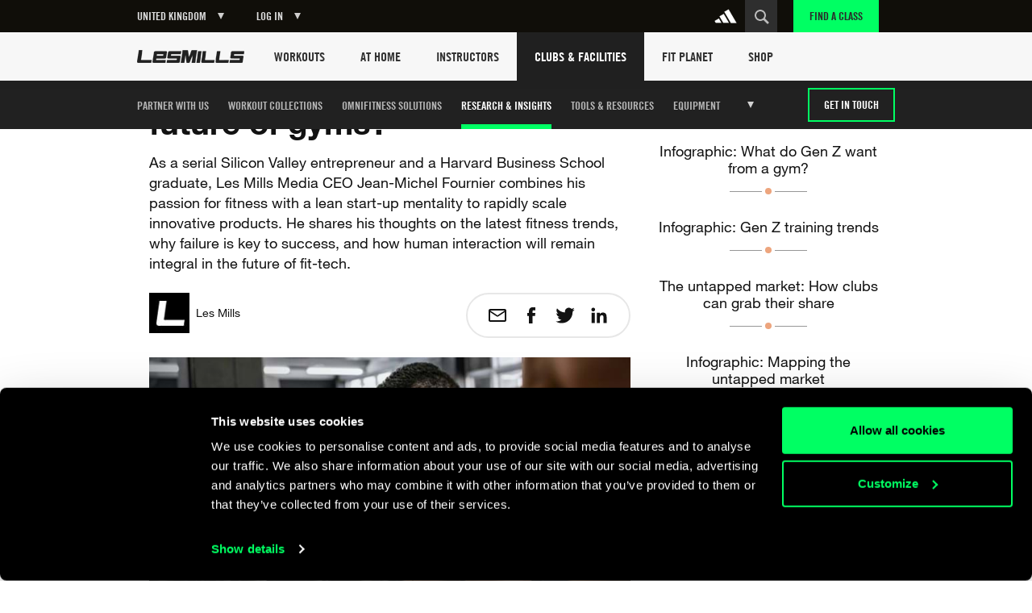

--- FILE ---
content_type: text/html
request_url: https://www.lesmills.com/uk/clubs-and-facilities/research-insights/audience-insights/how-will-fit-tech-shape-the-future-of-gyms/
body_size: 19132
content:
<!doctype html> <html class="no-js" lang="en" data-maps-api-key="AIzaSyDiuMex20Ww4MWQAeN4m-8uyjXiouHq3h8" ng-app="LesMills" data-st-site="uk"> <head> <meta charset="utf-8"> <meta http-equiv="X-UA-Compatible" content="IE=edge,chrome=1,requiresActiveX=true"> <meta http-equiv="imagetoolbar" content="no"> <meta name="robots" content="max-snippet:-1, max-image-preview:large, max-video-preview:-1"/> <meta property="Og:type" content="article"/> <meta property="article:publisher" content="https://www.facebook.com/lesmills/"/> <meta property="og:title" content="How will fit-tech shape the future of gyms?"/> <meta property="og:description" content="Interview with Les Mills Media CEO Jean-Michel Fournier on how fit-tech will shape the future of gyms?"/> <meta property="og:site_name" content="Les Mills"/> <meta property="og:url" content="https://www.lesmills.com/uk/clubs-and-facilities/research-insights/audience-insights/how-will-fit-tech-shape-the-future-of-gyms/"/> <link rel="canonical" href="https://www.lesmills.com/uk/clubs-and-facilities/research-insights/audience-insights/how-will-fit-tech-shape-the-future-of-gyms/"/> <meta property="og:image" content="https://lmimirror3pvr.azureedge.net/static/media/19382/e9308791-d2d3-49f6-afcb-834164c96525/fit-tech-new-webpage-thumbnail-850x520.jpg"/> <meta name="author" content="Bka Digital Outfitters, Auckland, New Zealand (www.bka.co.nz)"> <meta name="SKYPE_TOOLBAR" content="SKYPE_TOOLBAR_PARSER_COMPATIBLE"> <meta content="width=device-width, initial-scale=1.0, maximum-scale=1.0, user-scalable=0" name="viewport"/> <meta name="mobile-web-app-capable" content="yes"> <meta name="apple-mobile-web-app-capable" content="yes"> <meta name="apple-mobile-web-app-status-bar-style" content="black"> <meta name="apple-mobile-web-app-title" content="Les Mills"> <meta name="application-name" content="Les Mills"> <meta name="msapplication-tooltip" content="Les Mills"> <meta name="msapplication-starturl" content="http://www.lesmills.com/"> <meta name="theme-color" content="#000000"> <link rel="alternate" hreflang="x-default" href="https://www.lesmills.com/clubs-and-facilities/research-insights/audience-insights/how-will-fit-tech-shape-the-future-of-gyms/"> <link rel="alternate" hreflang="en-BG" href="https://www.lesmills.com/nordic/clubs-and-facilities/research-insights/audience-insights/how-will-fit-tech-shape-the-future-of-gyms/"> <link rel="alternate" hreflang="en-CZ" href="https://www.lesmills.com/nordic/clubs-and-facilities/research-insights/audience-insights/how-will-fit-tech-shape-the-future-of-gyms/"> <link rel="alternate" hreflang="en-DK" href="https://www.lesmills.com/nordic/clubs-and-facilities/research-insights/audience-insights/how-will-fit-tech-shape-the-future-of-gyms/"> <link rel="alternate" hreflang="en-EE" href="https://www.lesmills.com/nordic/clubs-and-facilities/research-insights/audience-insights/how-will-fit-tech-shape-the-future-of-gyms/"> <link rel="alternate" hreflang="en-FI" href="https://www.lesmills.com/nordic/clubs-and-facilities/research-insights/audience-insights/how-will-fit-tech-shape-the-future-of-gyms/"> <link rel="alternate" hreflang="en-LV" href="https://www.lesmills.com/nordic/clubs-and-facilities/research-insights/audience-insights/how-will-fit-tech-shape-the-future-of-gyms/"> <link rel="alternate" hreflang="en-LT" href="https://www.lesmills.com/nordic/clubs-and-facilities/research-insights/audience-insights/how-will-fit-tech-shape-the-future-of-gyms/"> <link rel="alternate" hreflang="en-NO" href="https://www.lesmills.com/nordic/clubs-and-facilities/research-insights/audience-insights/how-will-fit-tech-shape-the-future-of-gyms/"> <link rel="alternate" hreflang="en-PL" href="https://www.lesmills.com/nordic/clubs-and-facilities/research-insights/audience-insights/how-will-fit-tech-shape-the-future-of-gyms/"> <link rel="alternate" hreflang="en-RO" href="https://www.lesmills.com/nordic/clubs-and-facilities/research-insights/audience-insights/how-will-fit-tech-shape-the-future-of-gyms/"> <link rel="alternate" hreflang="en-SK" href="https://www.lesmills.com/nordic/clubs-and-facilities/research-insights/audience-insights/how-will-fit-tech-shape-the-future-of-gyms/"> <link rel="alternate" hreflang="en-SE" href="https://www.lesmills.com/nordic/clubs-and-facilities/research-insights/audience-insights/how-will-fit-tech-shape-the-future-of-gyms/"> <link rel="alternate" hreflang="en-AI" href="https://www.lesmills.com/us/clubs-and-facilities/research-insights/audience-insights/how-will-fit-tech-shape-the-future-of-gyms/"> <link rel="alternate" hreflang="en-AG" href="https://www.lesmills.com/us/clubs-and-facilities/research-insights/audience-insights/how-will-fit-tech-shape-the-future-of-gyms/"> <link rel="alternate" hreflang="en-BS" href="https://www.lesmills.com/us/clubs-and-facilities/research-insights/audience-insights/how-will-fit-tech-shape-the-future-of-gyms/"> <link rel="alternate" hreflang="en-BB" href="https://www.lesmills.com/us/clubs-and-facilities/research-insights/audience-insights/how-will-fit-tech-shape-the-future-of-gyms/"> <link rel="alternate" hreflang="en-BM" href="https://www.lesmills.com/us/clubs-and-facilities/research-insights/audience-insights/how-will-fit-tech-shape-the-future-of-gyms/"> <link rel="alternate" hreflang="en-KY" href="https://www.lesmills.com/us/clubs-and-facilities/research-insights/audience-insights/how-will-fit-tech-shape-the-future-of-gyms/"> <link rel="alternate" hreflang="en-DM" href="https://www.lesmills.com/us/clubs-and-facilities/research-insights/audience-insights/how-will-fit-tech-shape-the-future-of-gyms/"> <link rel="alternate" hreflang="en-GD" href="https://www.lesmills.com/us/clubs-and-facilities/research-insights/audience-insights/how-will-fit-tech-shape-the-future-of-gyms/"> <link rel="alternate" hreflang="en-JM" href="https://www.lesmills.com/us/clubs-and-facilities/research-insights/audience-insights/how-will-fit-tech-shape-the-future-of-gyms/"> <link rel="alternate" hreflang="en-MS" href="https://www.lesmills.com/us/clubs-and-facilities/research-insights/audience-insights/how-will-fit-tech-shape-the-future-of-gyms/"> <link rel="alternate" hreflang="en-PR" href="https://www.lesmills.com/us/clubs-and-facilities/research-insights/audience-insights/how-will-fit-tech-shape-the-future-of-gyms/"> <link rel="alternate" hreflang="en-KN" href="https://www.lesmills.com/us/clubs-and-facilities/research-insights/audience-insights/how-will-fit-tech-shape-the-future-of-gyms/"> <link rel="alternate" hreflang="en-LC" href="https://www.lesmills.com/us/clubs-and-facilities/research-insights/audience-insights/how-will-fit-tech-shape-the-future-of-gyms/"> <link rel="alternate" hreflang="en-VC" href="https://www.lesmills.com/us/clubs-and-facilities/research-insights/audience-insights/how-will-fit-tech-shape-the-future-of-gyms/"> <link rel="alternate" hreflang="en-TT" href="https://www.lesmills.com/us/clubs-and-facilities/research-insights/audience-insights/how-will-fit-tech-shape-the-future-of-gyms/"> <link rel="alternate" hreflang="en-TC" href="https://www.lesmills.com/us/clubs-and-facilities/research-insights/audience-insights/how-will-fit-tech-shape-the-future-of-gyms/"> <link rel="alternate" hreflang="en-US" href="https://www.lesmills.com/us/clubs-and-facilities/research-insights/audience-insights/how-will-fit-tech-shape-the-future-of-gyms/"> <link rel="alternate" hreflang="en-VG" href="https://www.lesmills.com/us/clubs-and-facilities/research-insights/audience-insights/how-will-fit-tech-shape-the-future-of-gyms/"> <link rel="alternate" hreflang="pt-BR" href="https://www.lesmills.com/br/academias/pesquisas-e-insights/insights-publicos/como-a-tecnologia-no-fitness-moldar%C3%A1-o-futuro-das-academias/"> <link rel="alternate" hreflang="en-IS" href="https://www.lesmills.com/uk/clubs-and-facilities/research-insights/audience-insights/how-will-fit-tech-shape-the-future-of-gyms/"> <link rel="alternate" hreflang="en-IE" href="https://www.lesmills.com/uk/clubs-and-facilities/research-insights/audience-insights/how-will-fit-tech-shape-the-future-of-gyms/"> <link rel="alternate" hreflang="en-GB" href="https://www.lesmills.com/uk/clubs-and-facilities/research-insights/audience-insights/how-will-fit-tech-shape-the-future-of-gyms/"> <link rel="alternate" hreflang="en-AE" href="https://www.lesmills.com/ae/clubs-and-facilities/research-insights/audience-insights/how-will-fit-tech-shape-the-future-of-gyms/"> <link rel="alternate" hreflang="en-AM" href="https://www.lesmills.com/ae/clubs-and-facilities/research-insights/audience-insights/how-will-fit-tech-shape-the-future-of-gyms/"> <link rel="alternate" hreflang="en-AZ" href="https://www.lesmills.com/ae/clubs-and-facilities/research-insights/audience-insights/how-will-fit-tech-shape-the-future-of-gyms/"> <link rel="alternate" hreflang="en-BH" href="https://www.lesmills.com/ae/clubs-and-facilities/research-insights/audience-insights/how-will-fit-tech-shape-the-future-of-gyms/"> <link rel="alternate" hreflang="en-BW" href="https://www.lesmills.com/ae/clubs-and-facilities/research-insights/audience-insights/how-will-fit-tech-shape-the-future-of-gyms/"> <link rel="alternate" hreflang="en-ET" href="https://www.lesmills.com/ae/clubs-and-facilities/research-insights/audience-insights/how-will-fit-tech-shape-the-future-of-gyms/"> <link rel="alternate" hreflang="en-GH" href="https://www.lesmills.com/ae/clubs-and-facilities/research-insights/audience-insights/how-will-fit-tech-shape-the-future-of-gyms/"> <link rel="alternate" hreflang="en-IR" href="https://www.lesmills.com/ae/clubs-and-facilities/research-insights/audience-insights/how-will-fit-tech-shape-the-future-of-gyms/"> <link rel="alternate" hreflang="en-IQ" href="https://www.lesmills.com/ae/clubs-and-facilities/research-insights/audience-insights/how-will-fit-tech-shape-the-future-of-gyms/"> <link rel="alternate" hreflang="en-JO" href="https://www.lesmills.com/ae/clubs-and-facilities/research-insights/audience-insights/how-will-fit-tech-shape-the-future-of-gyms/"> <link rel="alternate" hreflang="en-KZ" href="https://www.lesmills.com/ae/clubs-and-facilities/research-insights/audience-insights/how-will-fit-tech-shape-the-future-of-gyms/"> <link rel="alternate" hreflang="en-KE" href="https://www.lesmills.com/ae/clubs-and-facilities/research-insights/audience-insights/how-will-fit-tech-shape-the-future-of-gyms/"> <link rel="alternate" hreflang="en-KW" href="https://www.lesmills.com/ae/clubs-and-facilities/research-insights/audience-insights/how-will-fit-tech-shape-the-future-of-gyms/"> <link rel="alternate" hreflang="en-KG" href="https://www.lesmills.com/ae/clubs-and-facilities/research-insights/audience-insights/how-will-fit-tech-shape-the-future-of-gyms/"> <link rel="alternate" hreflang="en-LR" href="https://www.lesmills.com/ae/clubs-and-facilities/research-insights/audience-insights/how-will-fit-tech-shape-the-future-of-gyms/"> <link rel="alternate" hreflang="en-NG" href="https://www.lesmills.com/ae/clubs-and-facilities/research-insights/audience-insights/how-will-fit-tech-shape-the-future-of-gyms/"> <link rel="alternate" hreflang="en-OM" href="https://www.lesmills.com/ae/clubs-and-facilities/research-insights/audience-insights/how-will-fit-tech-shape-the-future-of-gyms/"> <link rel="alternate" hreflang="en-PK" href="https://www.lesmills.com/ae/clubs-and-facilities/research-insights/audience-insights/how-will-fit-tech-shape-the-future-of-gyms/"> <link rel="alternate" hreflang="en-QA" href="https://www.lesmills.com/ae/clubs-and-facilities/research-insights/audience-insights/how-will-fit-tech-shape-the-future-of-gyms/"> <link rel="alternate" hreflang="en-SA" href="https://www.lesmills.com/ae/clubs-and-facilities/research-insights/audience-insights/how-will-fit-tech-shape-the-future-of-gyms/"> <link rel="alternate" hreflang="en-SL" href="https://www.lesmills.com/ae/clubs-and-facilities/research-insights/audience-insights/how-will-fit-tech-shape-the-future-of-gyms/"> <link rel="alternate" hreflang="en-ZA" href="https://www.lesmills.com/ae/clubs-and-facilities/research-insights/audience-insights/how-will-fit-tech-shape-the-future-of-gyms/"> <link rel="alternate" hreflang="en-LK" href="https://www.lesmills.com/ae/clubs-and-facilities/research-insights/audience-insights/how-will-fit-tech-shape-the-future-of-gyms/"> <link rel="alternate" hreflang="en-TJ" href="https://www.lesmills.com/ae/clubs-and-facilities/research-insights/audience-insights/how-will-fit-tech-shape-the-future-of-gyms/"> <link rel="alternate" hreflang="en-TZ" href="https://www.lesmills.com/ae/clubs-and-facilities/research-insights/audience-insights/how-will-fit-tech-shape-the-future-of-gyms/"> <link rel="alternate" hreflang="en-TM" href="https://www.lesmills.com/ae/clubs-and-facilities/research-insights/audience-insights/how-will-fit-tech-shape-the-future-of-gyms/"> <link rel="alternate" hreflang="en-UG" href="https://www.lesmills.com/ae/clubs-and-facilities/research-insights/audience-insights/how-will-fit-tech-shape-the-future-of-gyms/"> <link rel="alternate" hreflang="en-UZ" href="https://www.lesmills.com/ae/clubs-and-facilities/research-insights/audience-insights/how-will-fit-tech-shape-the-future-of-gyms/"> <link rel="alternate" hreflang="en-YE" href="https://www.lesmills.com/ae/clubs-and-facilities/research-insights/audience-insights/how-will-fit-tech-shape-the-future-of-gyms/"> <link rel="alternate" hreflang="en-ZW" href="https://www.lesmills.com/ae/clubs-and-facilities/research-insights/audience-insights/how-will-fit-tech-shape-the-future-of-gyms/"> <link rel="alternate" hreflang="de-AT" href="https://www.lesmills.com/de/studios/forschung-insights/zielgruppen-insights/wie-fitness-technologien-die-zukunft-von-fitnessstudios-bestimmen-werden/"> <link rel="alternate" hreflang="de-DE" href="https://www.lesmills.com/de/studios/forschung-insights/zielgruppen-insights/wie-fitness-technologien-die-zukunft-von-fitnessstudios-bestimmen-werden/"> <link rel="alternate" hreflang="de-HU" href="https://www.lesmills.com/de/studios/forschung-insights/zielgruppen-insights/wie-fitness-technologien-die-zukunft-von-fitnessstudios-bestimmen-werden/"> <link rel="alternate" hreflang="ja-JP" href="https://www.lesmills.com/jp/clubs-and-facilities/research-insights/%E6%B6%88%E8%B2%BB%E8%80%85%E5%8B%95%E5%90%91/how-will-fit-tech-shape-the-future-of-gyms/"> <title>How will fit-tech shape the future of gyms?</title> <meta name="title" content="How will fit-tech shape the future of gyms?"/> <meta name="description" content="Interview with Les Mills Media CEO Jean-Michel Fournier on how fit-tech will shape the future of gyms?"> <meta property="twitter:site" content="@lesmills"/> <meta property="twitter:creator" content="@lesmills"/> <meta property="twitter:title" content="How will fit-tech shape the future of gyms?"/> <meta property="twitter:description" content="Interview with Les Mills Media CEO Jean-Michel Fournier on how fit-tech will shape the future of gyms?"/> <meta property="twitter:image" content="https://lmimirror3pvr.azureedge.net/static/media/19382/e9308791-d2d3-49f6-afcb-834164c96525/fit-tech-new-webpage-thumbnail-850x520.jpg"/> <meta property="twitter:card" content="summary_large_image"/> <meta class="swiftype" name="page_title" data-type="string" content="How will fit-tech shape the future of gyms?"/> <meta class="swiftype" name="page_description" data-type="string" content="Interview with Les Mills Media CEO Jean-Michel Fournier on how fit-tech will shape the future of gyms?"/> <meta class="swiftype" name="site" data-type="string" content="uk"/> <meta class="swiftype" name="page_type" data-type="string" content="ContentArticle"/> <meta name="msvalidate.01" content="01FCCB42CE08DB4B748A1E602D22336E"/> <meta name="google-site-verification" content="U9MHt3n-u7suDQUnSBFATgPSwMxij0fj_t43KvAapig"/> <link rel="apple-touch-icon" sizes="180x180" href="https://lmimirroralphapvr.azureedge.net/static/resources/img/33ba0487-800b-4366-a5f0-b99c0ca291cb/apple-touch-icon.png"> <link rel="icon" type="image/png" sizes="32x32" href="https://lmimirroralphapvr.azureedge.net/static/resources/img/c2910606-c29b-43e0-9a14-7013b00bb2ec/favicon-32x32.png"> <link rel="icon" type="image/png" sizes="16x16" href="https://lmimirroralphapvr.azureedge.net/static/resources/img/d308c05b-ac94-4537-96cb-da6a045d4c8d/favicon-16x16.png"> <link rel="manifest" href="https://lmimirroralphapvr.azureedge.net/static/resources/img/3a045ad3-c46f-495f-84c7-2ba2c86369ef/manifest.json"> <link rel="mask-icon" href="https://lmimirroralphapvr.azureedge.net/static/resources/img/86e6d8c6-16d8-4c5f-b7ab-7a5db236455b/safari-pinned-tab.svg" color="#5bbad5"> <link rel="shortcut icon" href="https://lmimirroralphapvr.azureedge.net/static/resources/img/1bf7da2d-11e5-473b-b15b-3f1ac7c05a3d/favicon.ico"> <meta name="msapplication-config" content="https://lmimirroralphapvr.azureedge.net/static/resources/img/b3558303-e6cb-43e9-85b6-d08705446ac3/browserconfig.xml"> <meta name="theme-color" content="#ffffff"> <link href="https://lmimirroralphapvr.azureedge.net/static/resources/css/d51a1f53-3080-4522-9b98-3aeb7a987bfb/site.clubs.css" rel="stylesheet"/> <noscript><iframe src="//www.googletagmanager.com/ns.html?id=GTM-N9PZQ5" height="0" width="0" style="display:none;visibility:hidden"></iframe></noscript> <script>
    dataLayer = [];
</script> <script>
    dataLayer = [{ 'dimension16': 'United Kingdom' }];

    (function (w, d, s, l, i) {
        w[l] = w[l] || []; w[l].push({
            'gtm.start':
            new Date().getTime(), event: 'gtm.js'
        }); var f = d.getElementsByTagName(s)[0],
        j = d.createElement(s), dl = l != 'dataLayer' ? '&l=' + l : ''; j.async = true; j.src =
        '//www.googletagmanager.com/gtm.js?id=' + i + dl; f.parentNode.insertBefore(j, f);
        })(window, document, 'script', 'dataLayer', 'GTM-N9PZQ5');
</script> </head> <body> <svg xmlns="http://www.w3.org/2000/svg" style="display: none;"> <symbol id="cf-icon-android-close" viewBox="0 0 512 512"> <path d="m405 137l-30-30-119 119-119-119-30 30 119 119-119 119 30 30 119-119 119 119 30-30-119-119z"/> </symbol> <symbol id="cf-icon-android-menu" viewBox="0 0 512 512"> <path d="m64 384l384 0 0-43-384 0z m0-107l384 0 0-42-384 0z m0-149l0 43 384 0 0-43z"/> </symbol> <symbol id="cf-icon-arrow-61" viewBox="0 0 512 512"> <path d="m476 493l-236-237l237-238c3-3 4-7 2-11c-1-4-5-7-10-7l-182 0c-3 0-6 1-8 3l-244 246c-4 4-4 11 0 15l244 245c2 2 5 3 8 3l183 0c0 0 0 0 0 0c6 0 10-5 10-11c0-3-1-6-4-8z"/> </symbol> <symbol id="cf-icon-arrow-62" viewBox="0 0 512 512"> <path d="m477 248l-244-245c-2-2-5-3-8-3l-183 0c-4 0-8 3-10 7c-1 4 0 8 3 11l237 238l-237 238c-3 3-4 7-2 11c1 4 5 7 9 7l183 0c3 0 6-1 8-3l244-246c4-4 4-11 0-15z"/> </symbol> <symbol id="cf-icon-chevron-left" viewBox="0 0 512 512"> <path d="m214 256l167-174c4-4 4-11 0-16l-30-30c-4-5-11-5-16-1l-204 213c-2 2-3 5-3 8 0 3 1 6 3 8l204 213c5 4 12 4 16 0l30-31c4-4 4-11 0-16z"/> </symbol> <symbol id="cf-icon-chevron-right" viewBox="0 0 512 512"> <path d="m298 256l-167-174c-4-4-4-11 0-16l30-30c5-5 12-5 16-1l204 213c2 2 3 5 3 8 0 3-1 6-3 8l-204 213c-4 4-11 4-16 0l-30-31c-4-4-4-11 0-16z"/> </symbol> <symbol id="cf-icon-chevron-down" viewBox="0 0 512 512"> <path d="m256 298l174-167c5-4 12-4 16 0l31 30c4 5 4 12 0 16l-213 204c-2 2-5 3-8 3-3 0-6-1-8-3l-213-204c-4-4-4-11 0-16l31-30c4-4 12-4 16 0z"/> </symbol> <symbol id="cf-icon-ios-settings" viewBox="0 0 512 512"> <path d="m352 104c9 0 16 7 16 16 0 9-7 16-16 16-9 0-16-7-16-16 0-9 7-16 16-16m0-16c-18 0-32 14-32 32 0 18 14 32 32 32 18 0 32-14 32-32 0-18-14-32-32-32z m0 288c9 0 16 7 16 16 0 9-7 16-16 16-9 0-16-7-16-16 0-9 7-16 16-16m0-16c-18 0-32 14-32 32 0 18 14 32 32 32 18 0 32-14 32-32 0-18-14-32-32-32z m-192-120c9 0 16 7 16 16 0 9-7 16-16 16-9 0-16-7-16-16 0-9 7-16 16-16m0-16c-18 0-32 14-32 32 0 18 14 32 32 32 18 0 32-14 32-32 0-18-14-32-32-32z m47 24l273 0 0 16-273 0c1-3 1-5 1-8 0-3 0-5-1-8z m-95 8c0 3 0 5 1 8l-81 0 0-16 81 0c-1 3-1 5-1 8z m287 128l81 0 0 16-81 0c1-3 1-5 1-8 0-3 0-5-1-8z m-95 8c0 3 0 5 1 8l-273 0 0-16 273 0c-1 3-1 5-1 8z m95-280l81 0 0 16-81 0c1-3 1-5 1-8 0-3 0-5-1-8z m-94 0c-1 3-1 5-1 8 0 3 0 5 1 8l-273 0 0-16z"/> </symbol> <symbol id="cf-icon-android-done" viewBox="0 0 512 512"> <path d="m186 340l-90-91-32 31 122 122 262-261-32-31z"/> </symbol> <symbol id="cf-icon-android-lock" viewBox="0 0 512 512"> <path d="m376 186l-20 0 0-40c0-55-45-100-100-100-55 0-100 45-100 100l0 40-20 0c-22 0-40 18-40 40l0 200c0 22 18 40 40 40l240 0c22 0 40-18 40-40l0-200c0-22-18-40-40-40z m-120 182c-22 0-40-18-40-40 0-22 18-40 40-40 22 0 40 18 40 40 0 22-18 40-40 40z m62-182l-124 0 0-40c0-34 28-62 62-62 34 0 62 28 62 62z"/> </symbol> <symbol id="cf-icon-email" viewBox="0 0 24 24"> <path d="M21 4H3c-1.1 0-2 .9-2 2v12c0 1.1.9 2 2 2h18c1.1 0 2-.9 2-2V6c0-1.1-.9-2-2-2zm0 14H3V8l7.9 5.3c.7.4 1.5.4 2.2 0L21 8v10zm-9-6L3 6h18l-9 6z"/> </symbol> <symbol id="cf-icon-facebook" viewBox="0 0 24 24"> <path d="M17 9h-3.4V6.7c0-.8.6-1 .9-1h2.4V2h-3.3C10 2 9.1 4.8 9.1 6.5V9H7v3.8h2.1V22h4.5v-9.2h3L17 9z"/> </symbol> <symbol id="cf-icon-twitter" viewBox="0 0 24 24"> <path d="M23.7 4.7c-.9.4-1.8.6-2.8.8 1-.6 1.8-1.5 2.1-2.7-.9.5-2 .9-3 1.2-.9-.9-2.1-1.5-3.5-1.5-2.6 0-4.8 2.1-4.8 4.8 0 .4 0 .7.1 1.1-4-.2-7.5-2.1-9.9-5-.4.7-.6 1.5-.6 2.4 0 1.7.8 3.1 2.1 4-.8 0-1.5-.2-2.2-.6v.1c0 2.3 1.7 4.3 3.8 4.7-.4.1-.8.2-1.3.2-.3 0-.6 0-.9-.1.6 1.9 2.4 3.3 4.5 3.3-1.6 1.3-3.7 2.1-6 2.1-.4 0-.8 0-1.1-.1 2.1 1.4 4.6 2.2 7.4 2.2 8.8 0 13.6-7.3 13.6-13.6v-.6c1-.8 1.8-1.7 2.5-2.7z"/> </symbol> <symbol id="cf-icon-google-plus" viewBox="0 0 24 24"> <path d="M12.3 13.4c-.5-.4-1.5-1.3-1.5-1.8 0-.6.2-.9 1.1-1.7 1-.8 1.7-2 1.7-3.3 0-1.5-.7-2.4-1.9-3.6h1.9l1.3-.6H9c-2.6 0-5.1 2-5.1 4.3 0 2.4 1.8 4.3 4.5 4.3h.5c-.2.3-.3.7-.3 1.1 0 .7.4 1.2.8 1.6h-1c-3.3 0-5.8 2.1-5.8 4.2s2.8 3.5 6 3.5c3.7 0 5.8-2.1 5.8-4.2-.1-1.6-.6-2.7-2.1-3.8zm-3.2-2.9c-1.5 0-3-1.7-3.2-3.7-.3-2 .8-3.5 2.3-3.5 1.5 0 3 1.6 3.2 3.6.2 2.1-.8 3.6-2.3 3.6zm-.6 10.1c-2.3 0-3.9-1.4-3.9-3.1 0-1.7 2-3.1 4.3-3.1.5 0 1 .1 1.5.2 1.2.9 2.1 1.3 2.4 2.3 0 .2.1.4.1.6-.1 1.7-1.2 3.1-4.4 3.1z"/> <path d="M18.5 10.8v-3h-1.2v3h-2.9V12h2.9v3h1.2v-3h3v-1.2"/> </symbol> <symbol id="cf-icon-linkedin" viewBox="0 0 24 24"> <path d="M2.8 8.8h3.9v12.7H2.8V8.8zm2-6.3c1.3 0 2.3 1 2.3 2.3S6 7.1 4.8 7.1c-1.3 0-2.3-1-2.3-2.3s1-2.3 2.3-2.3M9.2 8.8H13v1.7c.5-1 1.8-2 3.7-2 4 0 4.7 2.6 4.7 6v6.9h-3.9v-6.2c0-1.5 0-3.4-2-3.4-2.1 0-2.4 1.6-2.4 3.3v6.3H9.2V8.8z"/> </symbol> <symbol id="cf-icon-seminar" viewBox="0 0 32 32"> <path d="M16 16H9c-.6 0-1 .4-1 1s.4 1 1 1h7c.6 0 1-.4 1-1s-.4-1-1-1zm-7-1h7c.6 0 1-.4 1-1s-.4-1-1-1H9c-.6 0-1 .4-1 1s.4 1 1 1zm0-3h13c.6 0 1-.4 1-1s-.4-1-1-1H9c-.6 0-1 .4-1 1s.4 1 1 1z"/> <path d="M28 5h-6c0-1-1-2-2-2h-8c-1 0-2 1-2 2H4c-.6 0-1 .4-1 1v16c0 .6.4 1 1 1h7.6l-3.3 3.3c-.4.4-.4 1 0 1.4.4.4 1 .4 1.4 0l4.7-4.7h3.2l4.7 4.7c.4.4 1 .4 1.4 0 .4-.4.4-1 0-1.4L20.4 23H28c.6 0 1-.4 1-1V6c0-.6-.4-1-1-1zM12 7h15v14H5V7h7z"/> </symbol> <symbol id="cf-icon-webinar" viewBox="0 0 32 32"> <path fill="none" d="M-52 0h32v32h-32z"/> <path d="M29 4H3c-.6 0-1 .4-1 1v18c0 .6.4 1 1 1h12v2h-5c-.6 0-1 .4-1 1s.4 1 1 1h12c.6 0 1-.4 1-1s-.4-1-1-1h-5v-2h12c.6 0 1-.4 1-1V5c0-.6-.4-1-1-1zm-1 18H4V6h24v16z"/> <path d="M12.5 19h.5c.2 0 .4 0 .6-.2l6-4c.3-.2.4-.5.4-.8s-.2-.6-.4-.8l-6-4c-.3-.2-.7-.2-1 0-.4 0-.6.4-.6.8v8c0 .4.2.7.5 1zm1.5-7l3.2 2-3.2 2v-4z"/> </symbol> <symbol id="cf-icon-record-seminar" viewBox="0 0 32 32"> <path d="M19.5 8C13.7 8 9 12.7 9 18.5S13.7 29 19.5 29 30 24.3 30 18.5 25.3 8 19.5 8zm0 19c-4.7 0-8.5-3.8-8.5-8.5s3.8-8.5 8.5-8.5 8.5 3.8 8.5 8.5-3.8 8.5-8.5 8.5z"/> <path d="M24 18h-4v-6c0-.6-.4-1-1-1s-1 .4-1 1v7c0 .6.4 1 1 1h5c.6 0 1-.4 1-1s-.4-1-1-1zM7 15.5l-.8.7c1-6 6.2-10.8 12.5-11.2.4 0 .8-.3 1-.8 0-.7-.5-1.3-1-1.2C11 3.4 4.7 9.3 4 16.8l-1.3-1.4c-.4-.4-1-.4-1.4 0s-.4 1 0 1.4L4 19.4c.4.5 1.2.5 1.7 0l2.6-2.6c.4-.4.4-1 0-1.4-.3-.3-1-.3-1.4 0z"/> </symbol> </svg> <div id="FACModalWapper"> <section class="class-finder class-finder--loading" id="class-finder"> <a href="javascript:void(0)" class="class-finder__close js-close-class-finder"></a> <form class="class-finder__form" id="class-finder__form"> <h3 class="class-finder__form__title">Find a class</h3> <div class="class-finder__form__container"> <div class="selected-facility-name__container"> <span class="selected-facility-name__location"><img src="https://lmimirroralphapvr.azureedge.net/static/resources/img/icons/e4caa9f4-ac35-453e-855d-3eb5ee4c1e56/location.svg" alt="location icon"/></span> <span class="selected-facility-name"></span> <span class="selected-facility-name__container__close"> </span> </div> <div class="class-finder__form__container--divider"> <span class="class-finder__dropdown__selected"> <label class="">Select a class(es)</label> <span data-label="All Classes">All Classes</span> </span> </div> <div> <input type="text" class="class-finder__input" placeholder="Enter ZIP or City" id="class-finder__input"/> <button type="submit" class="class-finder__submit"></button> </div> </div> </form> <div class="class-finder__dropdown"> <div class="class-finder__dropdown__content" id="class-finder__filter"> <div class="class-finder__dropdown__inner"> <ul class="class-finder__programs__list"> <li class="class-finder__program__item"> <input type="checkbox" data-nouniform id="class-finder-all" value="all" data-name="All Classes" checked/> <label for="class-finder-all">All Classes</label> </li> <li class="class-finder__program__item lmi-ba"> <input type="checkbox" data-nouniform id="program-item-ba" value="ba" data-api-keys="ba" data-name="BODYATTACK"/> <label for="program-item-ba">BODYATTACK</label> </li> <li class="class-finder__program__item lmi-bb"> <input type="checkbox" data-nouniform id="program-item-bb" value="bb" data-api-keys="bb" data-name="BODYBALANCE"/> <label for="program-item-bb">BODYBALANCE</label> </li> <li class="class-finder__program__item lmi-bc"> <input type="checkbox" data-nouniform id="program-item-bc" value="bc" data-api-keys="bc" data-name="BODYCOMBAT"/> <label for="program-item-bc">BODYCOMBAT</label> </li> <li class="class-finder__program__item lmi-bj"> <input type="checkbox" data-nouniform id="program-item-bj" value="bj" data-api-keys="bj" data-name="BODYJAM"/> <label for="program-item-bj">BODYJAM</label> </li> <li class="class-finder__program__item lmi-bp"> <input type="checkbox" data-nouniform id="program-item-bp" value="bp" data-api-keys="bp" data-name="BODYPUMP"/> <label for="program-item-bp">BODYPUMP</label> </li> <li class="class-finder__program__item lmi-bs"> <input type="checkbox" data-nouniform id="program-item-bs" value="bs" data-api-keys="bs" data-name="BODYSTEP"/> <label for="program-item-bs">BODYSTEP</label> </li> <li class="class-finder__program__item lmi-btm"> <input type="checkbox" data-nouniform id="program-item-btm" value="btm" data-api-keys="btm" data-name="BORN TO MOVE"/> <label for="program-item-btm">BORN TO MOVE</label> </li> <li class="class-finder__program__item lmi-lmbph"> <input type="checkbox" data-nouniform id="program-item-lmbph" value="lmbph" data-api-keys="lmbph" data-name="LES MILLS BODYPUMP HEAVY"/> <label for="program-item-lmbph">LES MILLS BODYPUMP HEAVY</label> </li> <li class="class-finder__program__item lmi-lmc"> <input type="checkbox" data-nouniform id="program-item-lmc" value="lmc" data-api-keys="lmc" data-name="LES MILLS CEREMONY"/> <label for="program-item-lmc">LES MILLS CEREMONY</label> </li> <li class="class-finder__program__item lmi-cr"> <input type="checkbox" data-nouniform id="program-item-cr" value="cr" data-api-keys="cr" data-name="LES MILLS CORE"/> <label for="program-item-cr">LES MILLS CORE</label> </li> <li class="class-finder__program__item lmi-lmd"> <input type="checkbox" data-nouniform id="program-item-lmd" value="lmd" data-api-keys="lmd" data-name="LES MILLS DANCE"/> <label for="program-item-lmd">LES MILLS DANCE</label> </li> <li class="class-finder__program__item lmi-lmfs"> <input type="checkbox" data-nouniform id="program-item-lmfs" value="lmfs" data-api-keys="lmfs" data-name="LES MILLS FUNCTIONAL STRENGTH"/> <label for="program-item-lmfs">LES MILLS FUNCTIONAL STRENGTH</label> </li> <li class="class-finder__program__item lmi-lmga lmi-lmgc lmi-lmgs"> <input type="checkbox" data-nouniform id="program-item-lmga" value="lmga" data-api-keys="lmga,lmgc,lmgs" data-name="LES MILLS GRIT SERIES"/> <label for="program-item-lmga">LES MILLS GRIT SERIES</label> </li> <li class="class-finder__program__item lmi-lmp"> <input type="checkbox" data-nouniform id="program-item-lmp" value="lmp" data-api-keys="lmp" data-name="LES MILLS PILATES"/> <label for="program-item-lmp">LES MILLS PILATES</label> </li> <li class="class-finder__program__item lmi-lms"> <input type="checkbox" data-nouniform id="program-item-lms" value="lms" data-api-keys="lms" data-name="LES MILLS SHAPES"/> <label for="program-item-lms">LES MILLS SHAPES</label> </li> <li class="class-finder__program__item lmi-lmsp"> <input type="checkbox" data-nouniform id="program-item-lmsp" value="lmsp" data-api-keys="lmsp" data-name="LES MILLS SPRINT"/> <label for="program-item-lmsp">LES MILLS SPRINT</label> </li> <li class="class-finder__program__item lmi-lmsd"> <input type="checkbox" data-nouniform id="program-item-lmsd" value="lmsd" data-api-keys="lmsd" data-name="LES MILLS STRENGTH DEVELOPMENT"/> <label for="program-item-lmsd">LES MILLS STRENGTH DEVELOPMENT</label> </li> <li class="class-finder__program__item lmi-lmt"> <input type="checkbox" data-nouniform id="program-item-lmt" value="lmt" data-api-keys="lmt" data-name="LES MILLS THRIVE"/> <label for="program-item-lmt">LES MILLS THRIVE</label> </li> <li class="class-finder__program__item lmi-lmtn"> <input type="checkbox" data-nouniform id="program-item-lmtn" value="lmtn" data-api-keys="lmtn" data-name="LES MILLS TONE"/> <label for="program-item-lmtn">LES MILLS TONE</label> </li> <li class="class-finder__program__item lmi-lmy"> <input type="checkbox" data-nouniform id="program-item-lmy" value="lmy" data-api-keys="lmy" data-name="LES MILLS YOGA"/> <label for="program-item-lmy">LES MILLS YOGA</label> </li> <li class="class-finder__program__item lmi-rpm"> <input type="checkbox" data-nouniform id="program-item-rpm" value="rpm" data-api-keys="rpm" data-name="RPM"/> <label for="program-item-rpm">RPM</label> </li> <li class="class-finder__program__item lmi-tr"> <input type="checkbox" data-nouniform id="program-item-tr" value="tr" data-api-keys="tr" data-name="THE TRIP"/> <label for="program-item-tr">THE TRIP</label> </li> <li class="class-finder__program__item lmi-vba lmi-vbb lmi-vbc lmi-vbp lmi-vbtm lmi-vcr lmi-vlmd lmi-vlmga lmi-vlmgc lmi-vlmgs lmi-vlmsp lmi-vrpm lmi-vtr"> <input type="checkbox" data-nouniform id="program-item-vba" value="vba" data-api-keys="vba,vbb,vbc,vbp,vbtm,vcr,vlmd,vlmga,vlmgc,vlmgs,vlmsp,vrpm,vtr" data-name="VIRTUAL"/> <label for="program-item-vba">VIRTUAL</label> </li> </ul> </div> </div> </div> <div class="class-finder__map-container"> <div class="class-finder__map__loading"> <span class="class-finder__map__loading__text">Loading...</span> </div> <div id="class-finder__map__loader"><img src="https://lmimirroralphapvr.azureedge.net/static/resources/img/51c50e0c-425f-4fbd-9361-043084487272/fac-map-loader.svg" alt="map loading icon"></div> <div class="class-finder__map" id="class-finder__map"></div> </div> <div class="class-finder__results"> <h2 class="class-finder__results__title"><span class="class-finder__results__title__see">See</span><span class="class-finder__results__count" id="class-finder__results__count">0</span>&nbsp;<span class="class-finder__results__title__locations">Locations found</span></h2> <ul class="class-finder__results__list" id="class-finder__results__placeholder"> <li class="class-finder__result class-finder__result__placeholder"> <h3 class="class-finder__result__title">Loading...</h3> <address class="class-finder__result__address">Loading...</address> </li> <li class="class-finder__result class-finder__result__placeholder"> <h3 class="class-finder__result__title">Loading...</h3> <address class="class-finder__result__address">Loading...</address> </li> <li class="class-finder__result class-finder__result__placeholder"> <h3 class="class-finder__result__title">Loading...</h3> <address class="class-finder__result__address">Loading...</address> </li> </ul> <ul class="class-finder__results__list" id="class-finder__results__list"> <li class="class-finder__result"> <h3 class="class-finder__result__title"></h3> <address class="class-finder__result__address"></address> </li> </ul> </div> <div id="club-finder-info-container" class="class-finder__info__container"></div> </section> <div id="classfinder_noresults" class="info-modal hide"> <h2 class="info-modal__title">No Results</h2> <p>We can&#39;t see any results for that search. Hint: try using the name of the nearest city.</p> <button class="info-modal__button" id="classfinder_noresults_hide">OK</button> </div> <script id="classTpl" type="text/template">
    <h3 class="class-finder__result__title">{{name}}</h3>
    <address class="class-finder__result__address">{{address}}</address>
</script> <script id="classInfoWindowTpl" type="text/template">
	<div id="class-finder__info__swipeup" class="class-finder__info__swipeup"></div>
    <div class="class-finder__info" data-name="{{name}}" data-id="{{id}}">
		<div class="class-finder__info__head">
			<div>
				<h3 class="class-finder__info__title">{{name}}</h3>
			</div>
			<div class="class-finder__info__close">
			</div>
			<div class="class-finder__info__expand">
			</div>
		</div>
		<div class="class-finder__info__details">
			<div class="class-finder__info__row">
				<span class="class-finder__info__addr"><img src="https://lmimirroralphapvr.azureedge.net/static/resources/img/icons/e4caa9f4-ac35-453e-855d-3eb5ee4c1e56/location.svg" alt="location icon" /></span>
				<span><a href="https://www.google.com/maps/search/?api=1&query={{address}}" target="_blank">{{address}}</a></span>
			</div>
			<div class="class-finder__info__row">
				<span class="class-finder__info__phone"><img src="https://lmimirroralphapvr.azureedge.net/static/resources/img/icons/37913641-ede4-4fb5-945f-c196814f5046/phone.svg" alt="phone icon" /></span>
				<span><a href="tel:{{phone}}">{{phone}}</a></span>
			</div>
			<div class="class-finder__info__row">
				<span class="class-finder__info__website"><img src="https://lmimirroralphapvr.azureedge.net/static/resources/img/icons/4b03bf74-d242-43f4-8c0f-c1916a5b0e25/website.svg" alt="website icon" /></span>
				<span><a href="{{url}}" target="_blank" class="js-class-finder__info__website">{{url}}</a></span>
			</div>
		</div>
        <div class="class-finder__info__classes">
			<h5>Classes</h5>
			<ul>
				{{#classNames}}
				<li>{{.}}</li>
				{{/classNames}}
			</ul>
        </div>
    </div>
</script> <input type="hidden" id="FACApiUrl" value="https://licensee-api.azure-api.net/api/class/getbygeo"/> <input type="hidden" id="SubscriptionKey" value="c7863d655cf5497baf15a417d2705e09"/> <input type="hidden" id="FACDataSource" value="db"/> <input type="hidden" id="LocationsLabel" value="Location(s)"/> <input type="hidden" id="LoadingLabel" value="Loading"/> <input type="hidden" id="SelectionsLabel" value=""/> <input type="hidden" id="ClassTypes" value="[[&quot;BA&quot;,&quot;lmi-ba&quot;,&quot;BODYATTACK&quot;],[&quot;BB&quot;,&quot;lmi-bb&quot;,&quot;BODYBALANCE&quot;],[&quot;BC&quot;,&quot;lmi-bc&quot;,&quot;BODYCOMBAT&quot;],[&quot;BJ&quot;,&quot;lmi-bj&quot;,&quot;BODYJAM&quot;],[&quot;BP&quot;,&quot;lmi-bp&quot;,&quot;BODYPUMP&quot;],[&quot;BS&quot;,&quot;lmi-bs&quot;,&quot;BODYSTEP&quot;],[&quot;BTM&quot;,&quot;lmi-btm&quot;,&quot;BORN TO MOVE&quot;],[&quot;LMBPH&quot;,&quot;lmi-lmbph&quot;,&quot;LES MILLS BODYPUMP HEAVY&quot;],[&quot;LMC&quot;,&quot;lmi-lmc&quot;,&quot;LES MILLS CEREMONY&quot;],[&quot;CR&quot;,&quot;lmi-cr&quot;,&quot;LES MILLS CORE&quot;],[&quot;LMD&quot;,&quot;lmi-lmd&quot;,&quot;LES MILLS DANCE&quot;],[&quot;LMFS&quot;,&quot;lmi-lmfs&quot;,&quot;LES MILLS FUNCTIONAL STRENGTH&quot;],[&quot;LMGA&quot;,&quot;lmi-lmga&quot;,&quot;LES MILLS GRIT SERIES&quot;],[&quot;LMGC&quot;,&quot;lmi-lmgc&quot;,&quot;LES MILLS GRIT SERIES&quot;],[&quot;LMGS&quot;,&quot;lmi-lmgs&quot;,&quot;LES MILLS GRIT SERIES&quot;],[&quot;LMP&quot;,&quot;lmi-lmp&quot;,&quot;LES MILLS PILATES&quot;],[&quot;LMS&quot;,&quot;lmi-lms&quot;,&quot;LES MILLS SHAPES&quot;],[&quot;LMSP&quot;,&quot;lmi-lmsp&quot;,&quot;LES MILLS SPRINT&quot;],[&quot;LMSD&quot;,&quot;lmi-lmsd&quot;,&quot;LES MILLS STRENGTH DEVELOPMENT&quot;],[&quot;LMT&quot;,&quot;lmi-lmt&quot;,&quot;LES MILLS THRIVE&quot;],[&quot;LMTN&quot;,&quot;lmi-lmtn&quot;,&quot;LES MILLS TONE&quot;],[&quot;LMY&quot;,&quot;lmi-lmy&quot;,&quot;LES MILLS YOGA&quot;],[&quot;RPM&quot;,&quot;lmi-rpm&quot;,&quot;RPM&quot;],[&quot;TR&quot;,&quot;lmi-tr&quot;,&quot;THE TRIP&quot;],[&quot;VBA&quot;,&quot;lmi-vba&quot;,&quot;VIRTUAL&quot;],[&quot;VBB&quot;,&quot;lmi-vbb&quot;,&quot;VIRTUAL&quot;],[&quot;VBC&quot;,&quot;lmi-vbc&quot;,&quot;VIRTUAL&quot;],[&quot;VBP&quot;,&quot;lmi-vbp&quot;,&quot;VIRTUAL&quot;],[&quot;VBTM&quot;,&quot;lmi-vbtm&quot;,&quot;VIRTUAL&quot;],[&quot;VCR&quot;,&quot;lmi-vcr&quot;,&quot;VIRTUAL&quot;],[&quot;VLMD&quot;,&quot;lmi-vlmd&quot;,&quot;VIRTUAL&quot;],[&quot;VLMGA&quot;,&quot;lmi-vlmga&quot;,&quot;VIRTUAL&quot;],[&quot;VLMGC&quot;,&quot;lmi-vlmgc&quot;,&quot;VIRTUAL&quot;],[&quot;VLMGS&quot;,&quot;lmi-vlmgs&quot;,&quot;VIRTUAL&quot;],[&quot;VLMSP&quot;,&quot;lmi-vlmsp&quot;,&quot;VIRTUAL&quot;],[&quot;VRPM&quot;,&quot;lmi-vrpm&quot;,&quot;VIRTUAL&quot;],[&quot;VTR&quot;,&quot;lmi-vtr&quot;,&quot;VIRTUAL&quot;]]"/> </div> <div class="masthead-wrapper"> <header id="masthead" class="masthead"> <div class="masthead__content"> <a href="/uk/" class="logo logo--light masthead__logo">Global</a> <div id="large-user-action" class="large-user-action"></div> <div class="masthead__search" id="masthead__search"> <div class="masthead__search__form"> <input type="text" data-page="/uk/search-page/" class="masthead__search__input" placeholder="Search"/> <button class="masthead__search__submit"><span>Go</span></button> </div> </div> <a href="javascript:void(0)" class="nav-toggle" id="nav-toggle"></a> <a href="#" class="search-toggle" id="search-toggle"></a> <a href="/uk/find-a-class/" class="masthead__find-a-class masthead__find-a-class--small ">Find a Class</a> <div class="masthead__actions"> <a class="masthead__adidas-logo" href="https://go.adidas.com/ihha/lesmillstraining" target="_blank" title="Adidas" rel="nofollow noopener"> <svg class="adidas-logo" width="240" height="240" viewBox="0 0 240 240" fill="none" xmlns="http://www.w3.org/2000/svg"> <path d="M57.4017 142.203L18 164.558L28.2941 182.301H80.6523L57.4017 142.203Z" fill="white" stroke="white"/> <path d="M102.321 99.6074L63.0996 121.969L98.3988 182.308H150.813L102.321 99.6074Z" fill="white" stroke="white"/> <path d="M147.653 57L108.227 79.6588L168.61 183.14H221.001L147.653 57Z" fill="white" stroke="white"/> </svg> </a> <div class="masthead_search-desktop" id="masthead-search-desktop-wrapper"> <a href="javascript:void(0)" class="search-toggle search-toggle--desktop" id="search-toggle-desktop" data-href="#"></a> </div> <a href="/uk/find-a-class/" id="find-class-url" class="masthead__find-a-class masthead__find-a-class--desktop ">Find a Class</a> </div> </div> </header> <div class="nav-primary" id="nav-primary"> <nav class="nav-primary__content"> <a href="/uk/" class="logo">Les Mills Home</a> <div id="small-user-action" class="small-user-action"> <div class="country-selector"> <div class="country-selector__flyout"> <div class="country-selector__flyout__inner"> <div class="region "> <h3 class="region__header">Rest of the World</h3> <ul class="region__site__container"> <li><a href="/" class="region__site">Global</a></li> <li><a href="https://www.lesmills.com.au/" class="region__site">Asia-Pacific</a></li> <li><a href="https://www.lesmills.com.cn" class="region__site">China</a></li> <li><a href="https://www.lesmills.co.il/" class="region__site">Israel</a></li> <li><a href="/jp/" class="region__site">Japan</a></li> <li><a href="/ae/" class="region__site">Middle East</a></li> </ul> </div> <div class="region "> <h3 class="region__header">Americas</h3> <ul class="region__site__container"> <li><a href="http://www.lesmillsargentina.com.ar/" class="region__site">Argentina</a></li> <li><a href="http://www.lesmillsargentina.com.ar/" class="region__site">Bolivia</a></li> <li><a href="/br/" class="region__site">Brazil</a></li> <li><a href="http://bodysystems.cl/" class="region__site">Chile</a></li> <li><a href="https://lesmills.com.co/" class="region__site">Colombia</a></li> <li><a href="https://lesmills.com.co/" class="region__site">Ecuador</a></li> <li><a href="https://www.lesmills.mx/" class="region__site">Mexico</a></li> <li><a href="https://lesmills.com.co/" class="region__site">Panama</a></li> <li><a href="http://www.lesmillsargentina.com.ar/" class="region__site">Paraguay</a></li> <li><a href="https://lesmills.com.co/" class="region__site">Peru</a></li> <li><a href="http://www.lesmillsargentina.com.ar/" class="region__site">Uruguay</a></li> <li><a href="/us/" class="region__site">United States</a></li> <li><a href="https://lesmills.com.co/" class="region__site">Venezuela</a></li> </ul> </div> <div class="region "> <h3 class="region__header">Europe</h3> <ul class="region__site__container"> <li><a href="http://lesmills.rs/" class="region__site">Balkan</a></li> <li><a href="/france/" class="region__site">Belgium</a></li> <li><a href="https://www.lesmills.com/nordic/" class="region__site">Denmark</a></li> <li><a href="https://www.lesmills.com/nordic/" class="region__site">Estonia</a></li> <li><a href="https://www.lesmills.com/nordic/" class="region__site">Finland</a></li> <li><a href="https://www.lesmills.fr" class="region__site">France</a></li> <li><a href="/de/" class="region__site">Germany</a></li> <li><a href="http://www.lesmillsgreece.gr" class="region__site">Greece</a></li> <li><a href="https://www.lesmills.it/" class="region__site">Italy</a></li> <li><a href="/nl/" class="region__site">Netherlands</a></li> <li><a href="/nordic/" class="region__site">Nordic</a></li> <li><a href="https://www.lesmills.com/nordic/" class="region__site">Norway</a></li> <li><a href="https://www.lesmills.com/nordic/" class="region__site">Poland</a></li> <li><a href="https://www.lesmills.pt" class="region__site">Portugal</a></li> <li><a href="http://www.lesmills.es" class="region__site">Spain</a></li> <li><a href="/nordic/" class="region__site">Sweden</a></li> <li><a href="https://lesmills.ch/" class="region__site">Switzerland</a></li> <li><a href="/uk/" class="region__site active">United Kingdom</a></li> </ul> </div> </div> </div> <a href="#" class="country-selector__selected">United Kingdom</a> </div> <div class="masthead__user"> <a href="#" class="sign-in-register-button masthead__user__toggle">Log in</a> <div class="masthead__user__modal__container"> <div class="masthead__user__modal"> <div class="masthead__user__modal__inner"> <span class="label">LES MILLS+</span> <div class="user__modal__links"> <a href="https://try.lesmillsondemand.com/" target="_blank">Sign up for a free trial</a> <span class="user__modal__link-divider"> | </span> <a href="https://my.lesmillsondemand.com/login" target="_blank">Log in</a> </div> </div> <div class="masthead__user__modal__inner alt"> <span class="label">Les Mills Connect</span> <div class="user__modal__links"> <a href="https://welcome.lesmills.com/" target="_blank">Sign up</a> <span class="user__modal__link-divider"> | </span> <a href="https://connect.lesmills.com/" target="_blank">Log in</a> </div> </div> </div> </div> </div> </div> <ul class="nav-primary__list desktop-nav" itemscope itemtype="http://www.schema.org/SiteNavigationElement"> <li> <a class="nav-primary__item nav-primary__item--has-children" href="/uk/workouts/" itemprop="url"><span itemprop="name">WORKOUTS</span></a> <div class="nav-primary__more nav-primary__more--small"> <div class="nav-primary__more__container"> <div class="nav-primary__promotion"> <a href="/uk/workouts/group-fitness/les-mills-bodypump-heavy/" class="nav-primary__promotion__link" style="background-color: #FFFFFF; color: #000000"> <img src="https://lmimirroralphapvr.azureedge.net/static/media/39462/4005c591-b584-4b56-82d6-8b3c2d4ae5a5/bodypump-heavy_navigation-banner_400x400.jpg" alt="BODYPUMP HEAVY_NAVIGATION BANNER_400x400.jpg"/> <div class="nav-primary__promotion__info"> <div class="nav-primary__promotion__heading">NEW WORKOUT OUT NOW</div> <div class="nav-primary__promotion__subheading">BODYPUMP HEAVY</div> </div> </a> </div> <div class="nav-primary__section"> <a href="/uk/workouts/group-fitness/" class="nav-primary__section__title nav-primary__item--has-children">GROUP FITNESS</a> <ul class="nav-primary__section__list"> <li><a href="/uk/workouts/group-fitness/bodyattack/">BODYATTACK</a></li> <li><a href="/uk/workouts/group-fitness/bodybalance/">BODYBALANCE</a></li> <li><a href="/uk/workouts/group-fitness/bodycombat/">BODYCOMBAT</a></li> <li><a href="/uk/workouts/group-fitness/bodyjam/">BODYJAM</a></li> <li><a href="/uk/workouts/group-fitness/bodypump/">BODYPUMP</a></li> <li><a href="/uk/workouts/group-fitness/les-mills-bodypump-heavy/">BODYPUMP HEAVY</a></li> <li><a href="/uk/workouts/group-fitness/bodystep/">BODYSTEP</a></li> <li><a href="/uk/workouts/group-fitness/les-mills-ceremony/">LES MILLS CEREMONY</a></li> <li><a href="/uk/workouts/group-fitness/les-mills-core/">LES MILLS CORE</a></li> <li><a href="https://www.lesmills.com/uk/workouts/group-fitness/les-mills-dance/">LES MILLS DANCE</a></li> <li><a href="/uk/workouts/group-fitness/les-mills-functional-strength/">LES MILLS FUNCTIONAL STRENGTH</a></li> <li><a href="/uk/workouts/group-fitness/les-mills-pilates/">LES MILLS PILATES</a></li> <li><a href="/uk/workouts/group-fitness/les-mills-shapes/">LES MILLS SHAPES</a></li> <li><a href="/uk/workouts/group-fitness/les-mills-thrive/">LES MILLS THRIVE</a></li> <li><a href="/uk/workouts/group-fitness/les-mills-tone/">LES MILLS TONE</a></li> <li><a href="/uk/workouts/group-fitness/les-mills-yoga/">LES MILLS YOGA</a></li> <li><a href="/uk/workouts/group-fitness/rpm/">RPM</a></li> <li><a href="/uk/workouts/group-fitness/strength-development/">STRENGTH DEVELOPMENT</a></li> <li><a href="/uk/workouts/group-fitness/the-trip/">THE TRIP</a></li> </ul> </div> <div class="nav-primary__section"> <a href="/uk/workouts/high-intensity-interval-training/" class="nav-primary__section__title nav-primary__item--has-children">HIGH-INTENSITY INTERVAL TRAINING</a> <ul class="nav-primary__section__list"> <li><a href="/uk/workouts/high-intensity-interval-training/les-mills-grit-athletic/">LES MILLS GRIT ATHLETIC</a></li> <li><a href="/uk/workouts/high-intensity-interval-training/les-mills-grit-cardio/">LES MILLS GRIT CARDIO</a></li> <li><a href="/uk/workouts/high-intensity-interval-training/les-mills-grit-strength/">LES MILLS GRIT STRENGTH</a></li> <li><a href="/uk/workouts/high-intensity-interval-training/les-mills-sprint/">LES MILLS SPRINT</a></li> </ul> <a href="/uk/workouts/kids-classes/" class="nav-primary__section__title nav-primary__item--has-children">Youth CLASSES</a> <ul class="nav-primary__section__list"> <li><a href="/uk/workouts/kids-classes/born-to-move-2-3-years/">BORN TO MOVE 2-3 YEARS</a></li> <li><a href="/uk/workouts/kids-classes/born-to-move-4-5-years/">BORN TO MOVE 4-5 YEARS</a></li> <li><a href="/uk/workouts/kids-classes/born-to-move-6-7-years/">BORN TO MOVE 6-7 YEARS</a></li> <li><a href="/uk/workouts/kids-classes/born-to-move-8-12-years/">BORN TO MOVE 8-12 YEARS</a></li> <li><a href="/uk/workouts/kids-classes/born-to-move-13-16-years/">BORN TO MOVE 13-16 YEARS</a></li> </ul> <span class="nav-primary__section__title nav-primary__item--has-children">INTERACTIVE EXPERIENCES</span> <ul class="nav-primary__section__list"> <li><a href="/workouts/bodycombat-xr/">BODYCOMBAT XR</a></li> <li><a href="/workouts/mindful-movement/">MINDFUL MOVEMENT</a></li> <li><a href="/workouts/xr-dance/">XR DANCE</a></li> </ul> </div> </div> </div> </li> <li> <a class="nav-primary__item nav-primary__item--has-children" href="/uk/ondemand/" itemprop="url"><span itemprop="name">At home</span></a> <div class="nav-primary__more nav-primary__more--small"> <div class="nav-primary__more__container"> <div class="nav-primary__promotion"> <a href="https://try.lesmillsondemand.com/" target="_blank" class="nav-primary__promotion__link" style="background-color: #ffffff; color: #000000"> <img src="https://lmimirroralphapvr.azureedge.net/static/media/33602/237ec7cd-9517-489e-a54a-7c3345e53183/lmplus-cyber-sale-hero-banner-mobile.png" alt="LM+ CYBER SALE HERO BANNER MOBILE.png"/> <div class="nav-primary__promotion__info"> <div class="nav-primary__promotion__heading">SAVE ON AN ANNUAL LES MILLS+ PREMIUM PLAN</div> <div class="nav-primary__promotion__subheading">FIND OUT MORE</div> </div> </a> </div> <div class="nav-primary__section"> <a href="https://try.lesmillsondemand.com/" class="nav-primary__section__title nav-primary__item--has-children">TRY FOR FREE</a> <ul class="nav-primary__section__list"> <li><a href="https://my.lesmillsondemand.com/login">MEMBER LOGIN</a></li> <li><a href="/uk/ondemand/">About</a></li> </ul> <a href="/uk/shop/equipment/" class="nav-primary__section__title nav-primary__section__title no-children nav-primary__item">EQUIPMENT</a> </div> </div> </div> </li> <li> <a class="nav-primary__item nav-primary__item--has-children" href="/uk/instructors/" itemprop="url"><span itemprop="name">INSTRUCTORS</span></a> <div class="nav-primary__more nav-primary__more--small"> <div class="nav-primary__more__container"> <div class="nav-primary__promotion"> <a href="/uk/instructors/instructor-training/" class="nav-primary__promotion__link" style="background-color: #FFFFFF; color: #000000"> <img src="https://lmimirroralphapvr.azureedge.net/static/media/18622/686c4111-fd86-4054-a66c-dbf80148b624/teach-to-your-timeslot-960x540.jpg" alt="Teach to your timeslot –– 960x540.jpg"/> <div class="nav-primary__promotion__info"> <div class="nav-primary__promotion__heading">GET PAID TO DO WHAT YOU LOVE</div> <div class="nav-primary__promotion__subheading">Train as an Instructor</div> </div> </a> </div> <div class="nav-primary__section"> <ul class="nav-primary__section__list"> <li><a href="/uk/instructors/">JOIN THE TEAM</a></li> <li><a href="/uk/instructors/initial-training/">TRAINING Overview</a></li> <li><a href="/uk/instructors/instructor-training/">BOOK TRAINING</a></li> <li><a href="/uk/instructors/learn-develop/">Ongoing development</a></li> <li><a href="/uk/instructors/advanced-training/">Advanced Training</a></li> </ul> </div> <div class="nav-primary__section"> <ul class="nav-primary__section__list"> <li><a href="/uk/instructors/instructor-coaches/">Instructor Coaches</a></li> <li><a href="https://www.lesmills.com/instructors/instructor-news">NEWS</a></li> <li><a href="/uk/instructors/contact-us/">Get In touch</a></li> </ul> </div> </div> </div> </li> <li> <a class="nav-primary__item nav-primary__item--has-children active" href="/uk/clubs-and-facilities/" itemprop="url"><span itemprop="name">CLUBS & FACILITIES</span></a> <div class="nav-primary__more nav-primary__more--small"> <div class="nav-primary__more__container"> <div class="nav-primary__promotion"> <a href="/uk/gen-fit-training-partners/" target="_top" class="nav-primary__promotion__link" style="background-color: #000000; color: #ffffff"> <img src="https://lmimirroralphapvr.azureedge.net/static/media/31509/29a37991-3bbb-4626-9c9e-d46512d9bef1/landing-page-banner_mobile_500x500.jpeg" alt="landing-page-banner_mobile_500x500.jpeg"/> <div class="nav-primary__promotion__info"> <div class="nav-primary__promotion__heading">GEN Z FITNESS</div> <div class="nav-primary__promotion__subheading">Seize Younger Members</div> </div> </a> </div> <div class="nav-primary__section"> <a href="/uk/clubs-and-facilities/" class="nav-primary__section__title nav-primary__item--has-children">PARTNER WITH US</a> <ul class="nav-primary__section__list"> <li><a href="https://contact.lesmills.com/contact-us">GET IN TOUCH</a></li> </ul> </div> <div class="nav-primary__section"> <a href="/uk/clubs-and-facilities/our-workouts/" class="nav-primary__section__title nav-primary__item--has-children">WORKOUT COLLECTIONS</a> <ul class="nav-primary__section__list"> <li><a href="/uk/clubs-and-facilities/our-workouts/signature/">Signature</a></li> <li><a href="/uk/clubs-and-facilities/our-workouts/innovation/">Innovation</a></li> </ul> </div> <div class="nav-primary__section"> <a href="/uk/clubs-and-facilities/digital-solutions/" class="nav-primary__section__title nav-primary__section__title no-children nav-primary__item">OMNIFITNESS SOLUTIONS</a> <a href="/uk/clubs-and-facilities/research-insights/" class="nav-primary__section__title nav-primary__section__title no-children nav-primary__item">RESEARCH AND INSIGHTS</a> <a href="/uk/clubs-and-facilities/tools-resources/" class="nav-primary__section__title nav-primary__section__title no-children nav-primary__item">TOOLS AND RESOURCES</a> <a href="/uk/clubs-and-facilities/equipment/" class="nav-primary__section__title nav-primary__section__title no-children nav-primary__item">EQUIPMENT</a> </div> </div> </div> </li> <li> <a class="nav-primary__item nav-primary__item--has-children" href="/uk/fit-planet/" itemprop="url"><span itemprop="name">Fit Planet</span></a> <div class="nav-primary__more nav-primary__more--small"> <div class="nav-primary__more__container"> <div class="nav-primary__promotion"> <a href="/uk/fitplanet-signup/" class="nav-primary__promotion__link" style="background-color: #FFFFFF; color: #000000"> <img src="https://lmimirroralphapvr.azureedge.net/static/media/15383/1cb94162-cfc3-4a3e-a800-00b75c319380/fitplanet_12.jpg" alt="FitPlanet_12.jpg"/> <div class="nav-primary__promotion__info"> <div class="nav-primary__promotion__heading">Want more health and fitness inspiration?</div> <div class="nav-primary__promotion__subheading">Sign up to Fit Planet</div> </div> </a> </div> <div class="nav-primary__section"> <ul class="nav-primary__section__list"> <li><a href="/uk/fit-planet/fitness/">Fitness</a></li> <li><a href="/uk/fit-planet/health/">Health</a></li> <li><a href="/uk/fit-planet/nutrition/">Nutrition</a></li> </ul> </div> <div class="nav-primary__section"> <ul class="nav-primary__section__list"> <li><a href="/uk/fit-planet/pregnancy-child/">Pregnancy & Child</a></li> <li><a href="/uk/fit-planet/green-living/">Green Living</a></li> </ul> </div> </div> </div> </li> <li> <a class="nav-primary__item nav-primary__item--has-children" href="/uk/shop/" itemprop="url"><span itemprop="name">SHOP</span></a> <div class="nav-primary__more nav-primary__more--small"> <div class="nav-primary__more__container"> <div class="nav-primary__promotion"> <a href="https://shop.lesmills.com/uk/shop-all" target="_blank" class="nav-primary__promotion__link" style="background-color: #ffffff; color: #000000"> <img src="https://lmimirroralphapvr.azureedge.net/static/media/35698/a1124b7a-f497-4a9a-97f3-3dd5b741aefa/eqs-5109-cyber-lmcom-banner-mobile.jpg" alt="eqs-5109-cyber-lmcom-banner-mobile.jpg"/> <div class="nav-primary__promotion__info"> <div class="nav-primary__promotion__heading">LES MILLS EQUIPMENT</div> <div class="nav-primary__promotion__subheading">SHOP BUNDLES + SAVE</div> </div> </a> </div> <div class="nav-primary__section"> <ul class="nav-primary__section__list"> <li><a href="/uk/shop/equipment/">EQUIPMENT</a></li> <li><a href="/uk/shop/les-mills-and-adidas/">LES MILLS AND ADIDAS</a></li> </ul> </div> </div> </div> </li> </ul> <ul class="nav-mobile-lists mobile-nav"> <li class=""> <a class="nav-mobile__link has-children" href="/uk/workouts/"> <span itemprop="name">WORKOUTS</span> </a> <button class="nav-mobile__indicator js-mobileNavlist-trigger " type="button"><span></span></button> <div class="nav-mobile-children js-mobileNavLists-content" style="display: none"> <div class="nav-mobile-children-more"> <a href="/uk/workouts/group-fitness/" class="nav-mobile__link nav-mobile__link--muted">GROUP FITNESS</a> <button class="nav-mobile__indicator js-mobileNavlist-trigger" type="button" data-links-count="19"><span></span></button> <ul class="nav-mobile-lists-children js-mobileNavLists-content" style="display: none;"> <li><a class="nav-mobile__link" href="/uk/workouts/group-fitness/bodyattack/">BODYATTACK</a></li> <li><a class="nav-mobile__link" href="/uk/workouts/group-fitness/bodybalance/">BODYBALANCE</a></li> <li><a class="nav-mobile__link" href="/uk/workouts/group-fitness/bodycombat/">BODYCOMBAT</a></li> <li><a class="nav-mobile__link" href="/uk/workouts/group-fitness/bodyjam/">BODYJAM</a></li> <li><a class="nav-mobile__link" href="/uk/workouts/group-fitness/bodypump/">BODYPUMP</a></li> <li><a class="nav-mobile__link" href="/uk/workouts/group-fitness/les-mills-bodypump-heavy/">BODYPUMP HEAVY</a></li> <li><a class="nav-mobile__link" href="/uk/workouts/group-fitness/bodystep/">BODYSTEP</a></li> <li><a class="nav-mobile__link" href="/uk/workouts/group-fitness/les-mills-ceremony/">LES MILLS CEREMONY</a></li> <li><a class="nav-mobile__link" href="/uk/workouts/group-fitness/les-mills-core/">LES MILLS CORE</a></li> <li><a class="nav-mobile__link" href="https://www.lesmills.com/uk/workouts/group-fitness/les-mills-dance/">LES MILLS DANCE</a></li> <li><a class="nav-mobile__link" href="/uk/workouts/group-fitness/les-mills-functional-strength/">LES MILLS FUNCTIONAL STRENGTH</a></li> <li><a class="nav-mobile__link" href="/uk/workouts/group-fitness/les-mills-pilates/">LES MILLS PILATES</a></li> <li><a class="nav-mobile__link" href="/uk/workouts/group-fitness/les-mills-shapes/">LES MILLS SHAPES</a></li> <li><a class="nav-mobile__link" href="/uk/workouts/group-fitness/les-mills-thrive/">LES MILLS THRIVE</a></li> <li><a class="nav-mobile__link" href="/uk/workouts/group-fitness/les-mills-tone/">LES MILLS TONE</a></li> <li><a class="nav-mobile__link" href="/uk/workouts/group-fitness/les-mills-yoga/">LES MILLS YOGA</a></li> <li><a class="nav-mobile__link" href="/uk/workouts/group-fitness/rpm/">RPM</a></li> <li><a class="nav-mobile__link" href="/uk/workouts/group-fitness/strength-development/">STRENGTH DEVELOPMENT</a></li> <li><a class="nav-mobile__link" href="/uk/workouts/group-fitness/the-trip/">THE TRIP</a></li> </ul> </div> <div class="nav-mobile-children-more"> <a href="/uk/workouts/high-intensity-interval-training/" class="nav-mobile__link nav-mobile__link--muted">HIGH-INTENSITY INTERVAL TRAINING</a> <button class="nav-mobile__indicator js-mobileNavlist-trigger" type="button" data-links-count="4"><span></span></button> <ul class="nav-mobile-lists-children js-mobileNavLists-content" style="display: none;"> <li><a class="nav-mobile__link" href="/uk/workouts/high-intensity-interval-training/les-mills-grit-athletic/">LES MILLS GRIT ATHLETIC</a></li> <li><a class="nav-mobile__link" href="/uk/workouts/high-intensity-interval-training/les-mills-grit-cardio/">LES MILLS GRIT CARDIO</a></li> <li><a class="nav-mobile__link" href="/uk/workouts/high-intensity-interval-training/les-mills-grit-strength/">LES MILLS GRIT STRENGTH</a></li> <li><a class="nav-mobile__link" href="/uk/workouts/high-intensity-interval-training/les-mills-sprint/">LES MILLS SPRINT</a></li> </ul> </div> <div class="nav-mobile-children-more"> <a href="/uk/workouts/kids-classes/" class="nav-mobile__link nav-mobile__link--muted">Youth CLASSES</a> <button class="nav-mobile__indicator js-mobileNavlist-trigger" type="button" data-links-count="5"><span></span></button> <ul class="nav-mobile-lists-children js-mobileNavLists-content" style="display: none;"> <li><a class="nav-mobile__link" href="/uk/workouts/kids-classes/born-to-move-2-3-years/">BORN TO MOVE 2-3 YEARS</a></li> <li><a class="nav-mobile__link" href="/uk/workouts/kids-classes/born-to-move-4-5-years/">BORN TO MOVE 4-5 YEARS</a></li> <li><a class="nav-mobile__link" href="/uk/workouts/kids-classes/born-to-move-6-7-years/">BORN TO MOVE 6-7 YEARS</a></li> <li><a class="nav-mobile__link" href="/uk/workouts/kids-classes/born-to-move-8-12-years/">BORN TO MOVE 8-12 YEARS</a></li> <li><a class="nav-mobile__link" href="/uk/workouts/kids-classes/born-to-move-13-16-years/">BORN TO MOVE 13-16 YEARS</a></li> </ul> </div> <div class="nav-mobile-children-more"> <span class="nav-mobile__link nav-mobile__link--muted">INTERACTIVE EXPERIENCES</span> <button class="nav-mobile__indicator js-mobileNavlist-trigger" type="button" data-links-count="3"><span></span></button> <ul class="nav-mobile-lists-children js-mobileNavLists-content" style="display: none;"> <li><a class="nav-mobile__link" href="/workouts/bodycombat-xr/">BODYCOMBAT XR</a></li> <li><a class="nav-mobile__link" href="/workouts/mindful-movement/">MINDFUL MOVEMENT</a></li> <li><a class="nav-mobile__link" href="/workouts/xr-dance/">XR DANCE</a></li> </ul> </div> </div> </li> <li class=""> <a class="nav-mobile__link no-children" href="/uk/ondemand/"> <span itemprop="name">At home</span> </a> <li class=""> <a class="nav-mobile__link has-children" href="/uk/instructors/"> <span itemprop="name">INSTRUCTORS</span> </a> <button class="nav-mobile__indicator js-mobileNavlist-trigger " type="button"><span></span></button> <div class="nav-mobile-children js-mobileNavLists-content" style="display: none"> <ul class="nav-mobile-lists-children"> <li><a class="nav-mobile__link" href="/uk/instructors/initial-training/" target="_self">Training</a></li> <li><a class="nav-mobile__link" href="/uk/instructors/learn-develop/" target="_self">Ongoing development</a></li> <li><a class="nav-mobile__link" href="/uk/instructors/instructor-coaches/" target="_self">Instructor Coaches</a></li> <li><a class="nav-mobile__link" href="/uk/instructors/contact-us/" target="_self">Get In touch</a></li> <li><a href="/uk/instructors/instructor-training/" class="nav-mobile__link"><span class="nav-secondary-action__link">Book Training</span></a></li> </ul> </div> </li> <li class=""> <a class="nav-mobile__link has-children" href="/uk/clubs-and-facilities/"> <span itemprop="name">CLUBS & FACILITIES</span> </a> <button class="nav-mobile__indicator js-mobileNavlist-trigger active" type="button"><span></span></button> <div class="nav-mobile-children js-mobileNavLists-content" style="display: block"> <ul class="nav-mobile-lists-children"> <li><a class="nav-mobile__link" href="/uk/clubs-and-facilities/our-workouts/" target="_self">Workout Collections</a></li> <li><a class="nav-mobile__link" href="/uk/clubs-and-facilities/digital-solutions/" target="_self">OMNIFITNESS SOLUTIONS</a></li> <li><a class="nav-mobile__link active--highlight" href="/uk/clubs-and-facilities/research-insights/" target="_self">Research & Insights</a></li> <li><a class="nav-mobile__link" href="/uk/clubs-and-facilities/tools-resources/" target="_self">TOOLS & RESOURCES</a></li> <li><a class="nav-mobile__link" href="/uk/clubs-and-facilities/equipment/" target="_self">Equipment</a></li> <li><a class="nav-mobile__link" href="/uk/clubs-and-facilities/contact/" target="_self">Contact</a></li> <li><a class="nav-mobile__link" href="/uk/clubs-and-facilities/newsletter/" target="_self">Newsletter</a></li> <li><a class="nav-mobile__link" href="/uk/clubs-and-facilities/consumer-survey/" target="_self">Consumer Survey</a></li> <li><a href="https://contact.lesmills.com/contact-us" class="nav-mobile__link"><span class="nav-secondary-action__link">GET IN TOUCH</span></a></li> </ul> </div> </li> <li class=""> <a class="nav-mobile__link has-children" href="/uk/fit-planet/"> <span itemprop="name">Fit Planet</span> </a> <button class="nav-mobile__indicator js-mobileNavlist-trigger " type="button"><span></span></button> <div class="nav-mobile-children js-mobileNavLists-content" style="display: none"> <ul class="nav-mobile-lists-children"> <li><a class="nav-mobile__link" href="/uk/fit-planet/fitness/" target="_self">Fitness</a></li> <li><a class="nav-mobile__link" href="/uk/fit-planet/health/" target="_self">Health</a></li> <li><a class="nav-mobile__link" href="/uk/fit-planet/nutrition/" target="_self">Nutrition</a></li> <li><a class="nav-mobile__link" href="/uk/fit-planet/pregnancy-child/" target="_self">Pregnancy & Child</a></li> <li><a class="nav-mobile__link" href="/uk/fit-planet/green-living/" target="_self">Green Living</a></li> <li><a class="nav-mobile__link" href="/uk/fit-planet/media/" target="_self">Media</a></li> <li><a href="/uk/fit-planet/subscribe/" class="nav-mobile__link"><span class="nav-secondary-action__link">Subscribe</span></a></li> </ul> </div> </li> <li class=""> <a class="nav-mobile__link has-children" href="/uk/shop/"> <span itemprop="name">SHOP</span> </a> <button class="nav-mobile__indicator js-mobileNavlist-trigger " type="button"><span></span></button> <div class="nav-mobile-children js-mobileNavLists-content" style="display: none"> <ul class="nav-mobile-lists-children"> <li><a class="nav-mobile__link" href="/uk/shop/equipment/" target="_self">Equipment</a></li> <li><a class="nav-mobile__link" href="/uk/shop/les-mills-and-adidas/" target="_self">Les Mills & Adidas</a></li> </ul> </div> </li> </ul> </nav> </div> <div class="nav-secondary-wrapper"> <div class="nav-secondary-wrapper__container"> <nav class="nav-secondary priority-nav"> <ul class="nav-secondary__list" data-subnav-more-text=""> <li> <a href="/uk/clubs-and-facilities/">Partner with us</a> </li> <li> <a href="/uk/clubs-and-facilities/our-workouts/">Workout Collections</a> </li> <li> <a href="/uk/clubs-and-facilities/digital-solutions/">OMNIFITNESS SOLUTIONS</a> </li> <li> <a href="/uk/clubs-and-facilities/research-insights/" class="active">Research &amp; Insights</a> </li> <li> <a href="/uk/clubs-and-facilities/tools-resources/">TOOLS &amp; RESOURCES</a> </li> <li> <a href="/uk/clubs-and-facilities/equipment/">Equipment</a> </li> <li> <a href="/uk/clubs-and-facilities/contact/">Contact</a> </li> <li> <a href="/uk/clubs-and-facilities/newsletter/">Newsletter</a> </li> <li> <a href="/uk/clubs-and-facilities/consumer-survey/">Consumer Survey</a> </li> </ul> </nav> <div class="nav-secondary-actions"> <a href="https://contact.lesmills.com/contact-us" class="nav-secondary-action__link">GET IN TOUCH</a> </div> </div> </div> </div> <div class="o-layout-container"> <div itemscope="" itemtype="http://schema.org/BlogPosting"> <div class="container mt-6 article--clearmargin"> <div class="row no-gutters"> <div class="col-md-8 mb-6"> <div class="container inpage-navigation inpage-navigation--mobile"> <div class="mt-3 mb-3"> <div class="dropdown"> <button class="btn btn-secondary dropdown-toggle" type="button" id="dropdownMenuButton" data-toggle="dropdown" aria-haspopup="true" aria-expanded="false">Audience insights</button> <div class="dropdown-menu" aria-labelledby="dropdownMenuButton"> <a class="dropdown-item " href="/uk/clubs-and-facilities/research-insights/?navto=alltopics&amp;navfrom=article">All Topics</a> <a class="dropdown-item " href="/uk/clubs-and-facilities/research-insights/instructor-insights/?navto=topic&amp;navfrom=article">Instructor insights</a> <a class="dropdown-item " href="/uk/clubs-and-facilities/research-insights/fitness-trends/?navto=topic&amp;navfrom=article">Fitness trends</a> <a class="dropdown-item " href="/uk/clubs-and-facilities/research-insights/acquisition-retention/?navto=topic&amp;navfrom=article">Acquisition &amp; retention</a> <a class="dropdown-item " href="/uk/clubs-and-facilities/research-insights/case-studies/?navto=topic&amp;navfrom=article">Case studies</a> <a class="dropdown-item " href="/uk/clubs-and-facilities/research-insights/research/?navto=topic&amp;navfrom=article">Research</a> <a class="dropdown-item active" href="/uk/clubs-and-facilities/research-insights/audience-insights/?navto=topic&amp;navfrom=article">Audience insights</a> <a class="dropdown-item " href="/uk/clubs-and-facilities/research-insights/club-of-the-month/?navto=topic&amp;navfrom=article">Club of the month</a> </div> </div> </div> </div> <div class="container articleHeader"> <div class="row"> <div class="col-md-12"> <a href="/uk/clubs-and-facilities/research-insights/audience-insights/" class="articleHeader__category">Audience insights</a> <h1 itemprop="headline" class="articleHeader__headline">How will fit-tech shape the future of gyms?</h1> <p class="articleHeader__lead">As a serial Silicon Valley entrepreneur and a Harvard Business School graduate, Les Mills Media CEO Jean-Michel Fournier combines his passion for fitness with a lean start-up mentality to rapidly scale innovative products. He shares his thoughts on the latest fitness trends, why failure is key to success, and how human interaction will remain integral in the future of fit-tech.</p> </div> </div> </div> <script>
	document.addEventListener("DOMContentLoaded", function () {
		var contentAudiance = $('.nav-primary__list > li > .active').text().trim();
		var contentTopic = $('.articleHeader__category').text().trim();
		var heading = $('.articleHeader__headline').text().trim();

		dataLayer.push({
			'event': 'content_view',
			'content_title': heading,
			'content_type': 'article',
			'content_audience': contentAudiance,
			'content_topic': contentTopic, 
			'content_view_count': '' 
		});
	});
</script> <div class="container"> <div class="row"> <div class="col-md-6"> <div class="mb-3 mb-md-0 d-flex align-items-center"> <span class="mr-2 d-inline-flex"> <img class="lazyload" data-src="https://lmimirroralphapvr.azureedge.net/static/media/5717/ea90f225-5393-4012-9aa1-50a20e2d2d10/les-mills-icon.jpg" alt="Les Mills"> </span> <span class="d-inline-block" itemscope="" itemprop="author" itemtype="http://schema.org/Person"> <span itemprop="name">Les Mills</span> </span> </div> </div> <div class="col-md-6"> <div class="articleSocialMedia text-center text-md-right"> <div class="cfArticleSocialShare" data-article-title="How will fit-tech shape the future of gyms?"> <div class="cfArticleSocialShare__inner"> <a href="#" id="socialMailto" class="socialMailto cfArticleSocialShare__item articleSocial-list__item"><svg class="cf-icon-email"><use xlink:href="#cf-icon-email"></use></svg></a> <a href="#" id="socialFacebook" target="_blank" class="socialFacebook cfArticleSocialShare__item articleSocial-list__item"><svg class="cf-icon-facebook"><use xlink:href="#cf-icon-facebook"></use></svg></a> <a href="#" id="socialTwitter" target="_blank" class="socialTwitter cfArticleSocialShare__item articleSocial-list__item"><svg class="cf-icon-twitter"><use xlink:href="#cf-icon-twitter"></use></svg></a> <a href="#" id="socialLinkedIn" target="_blank" class="socialLinkedIn cfArticleSocialShare__item articleSocial-list__item"><svg class="cf-icon-linkedin"><use xlink:href="#cf-icon-linkedin"></use></svg></a> </div> </div> </div> </div> </div> </div> <div itemprop="articleBody"> <div class="articleMediaBlock__wrapper" data-blockname="Media Block"> <div class="container"> <div class="articleMediaBlock"> <div class="articleMediaBlock__item"> <figure class="articleMediaBlock__image" itemprop="image" itemscope itemtype="https://schema.org/ImageObject"> <img itemprop="url" src="https://lmimirroralphapvr.azureedge.net/static/media/19382/daf96e72-2977-4399-ad4b-7887e0d20de3/fit-tech-new-webpage-thumbnail-850x520.jpg" alt=""> <meta itemprop="width" content="720"/> </figure> </div> </div> </div> </div> <div class="universalTextBlock" style="background-color: #ffffff; color: #000000"> <div class="container"> <div class="row"> <div class="col-md-12"> <div class="cfRTE genericRTE"><p class="display-3">What does your role entail?</p> <p>I think I’ve got the best role in the world! As CEO of Les Mills Media – which is a division of Les Mills International – I head our worldwide consumer business, the entire B2B and direct-to-consumer digital portfolio of products, as well as our worldwide music management.</p> <p>One of my main focuses is our video streaming platform, LES MILLS™ On Demand (LMOD), which lets consumers stream over 800 amazing workouts of the most popular LES MILLS programs from any digital device. LMOD has seen significant growth in recent years and we think this category will have a huge impact on the future of fitness.</p> <p class="display-3">Why do you think this will have a huge impact on fitness?</p> <p>The two largest generations of fitness users, Millennials and Gen Z, are the “anywhere and everywhere” generation, who now make up 80 per cent of the fitness market (<a data-id="42964" href="#" title="Consumer Survey">2019 Les Mills Global Consumer Fitness Survey</a>). This generation of “digital natives” have grown up with technology seamlessly integrated into their daily lives, so they have evolving needs for their fitness experiences. In addition, the trend for fitness-at-home continues to grow and we know 85 per cent of club members also exercise at home, so our sector must evolve to meet these growing expectations for integrated fitness solutions.</p></div> </div> </div> </div> </div><div class="articleMediaBlock__wrapper" data-blockname="Media Block"> <div class="container"> <div class="articleMediaBlock"> <div class="articleMediaBlock__item"> <figure class="articleMediaBlock__image" itemprop="image" itemscope itemtype="https://schema.org/ImageObject"> <img itemprop="url" src="https://lmimirroralphapvr.azureedge.net/static/media/19643/8f8f3a3e-21d6-4189-99ab-31c0ff3c6898/jm-cropped-headshot.jpg" alt=""> <meta itemprop="width" content="720"/> <figcaption class="articleMediaBlock__caption">Les Mills Media CEO Jean-Michel Fournier</figcaption> </figure> </div> </div> </div> </div> <div class="universalTextBlock" style="background-color: #ffffff; color: #000000"> <div class="container"> <div class="row"> <div class="col-md-12"> <div class="cfRTE genericRTE"><p class="display-3">How do you see this taking shape?</p> <p>With digital disruption and technology affecting every industry – especially fitness – we want to offer our club partners and their members a 360-degree fitness solution that seamlessly blends the physical and the digital. We call it the “consumerization of clubs”. It means virtually expanding the four-walls of the traditional fitness facility and enabling members to exercise where and when they want.</p> <p class="display-3">With so many alternative ways to work-out, what does the long-term future look like for live classes?</p> <p>Because we are social beings, the in-person experience will always be best. Live classes create retention, referrals and boost members’ perception of value, but these can be augmented by technology to expand the club experience.</p> <p>The long-term future of fitness will utilize technological advances in augmented reality and holographic telepresence. A recent demonstration from Microsoft of its HoloLens 2 showed how the device can now spawn high-definition holograms of people that can translate speech instantly into any language, anywhere in the world. This unlocks the possibility that soon, our favourite instructors could become quite literally on-demand, able to appear wherever we wear our augmented reality headsets, in whatever language we require.</p> <p>How this plays out in 2030 remains to be seen, but it’s safe to say that live instructors will be confronted with a great deal of opportunities and challenges as technology progresses. So far, the advent of virtual and on-demand services has driven up standards among live instructors, forcing them to raise their game in the face of fresh competition. I strongly believe in the power of innovation – a rising tide lifts all boats.</p> <p class="display-3">And how will live classes evolve in the next couple of years?</p> <p>In the near term, great live class experiences will be a fusion of amazing, energetic instructors, plus tactile audio technology and augmented video to create immersive environments. Layering tactile music that users can feel, with an immersive visual experience through the use of augmented high-resolution video projected on huge screens is the first big step toward creating a more experiential live class experience.</p> <p>Those who bridge the gap between the digital and physical world to offer an integrated fitness experience will be the big winners. In the short-term, expect the immersive experiences pioneered by group cycling class THE TRIP to expand into other class formats – both virtual and live – with high-quality video enhancing the class experience. Imagine a dance workout set against the backdrop of a cheering crowd in a sold-out stadium, or a yoga class surrounded by screens showing an alpine vista in Spring. Expect to see these very soon!</p> <p class="display-3"> </p></div> </div> </div> </div> </div><div class="articleMediaBlock__wrapper" data-blockname="Media Block"> <div class="container"> <div class="articleMediaBlock"> <div class="articleMediaBlock__item"> <figure class="articleMediaBlock__image" itemprop="image" itemscope itemtype="https://schema.org/ImageObject"> <img itemprop="url" src="https://lmimirroralphapvr.azureedge.net/static/media/18394/7b2735ee-05bf-4e05-bff1-9774521c167f/fitness-x-video-gaming-new-webpage-thumbnail-850x520.jpg" alt=""> <meta itemprop="width" content="720"/> <figcaption class="articleMediaBlock__caption">High-resolution video projected on huge screens is the first big step toward creating a more experiential live class experience</figcaption> </figure> </div> </div> </div> </div> <div class="universalTextBlock" style="background-color: #ffffff; color: #000000"> <div class="container"> <div class="row"> <div class="col-md-12"> <div class="cfRTE genericRTE"><p class="display-3">How do you see the role of artificial intelligence in fit-tech?</p> <p>Without doubt, AI will be transformative for fitness and wellness, particularly when integrated with wearable and ingestibles to help us make data-driven decisions around when and what to eat, how long to sleep and when to workout. It also has the potential to transform how health clubs serve their members. In the same way that Netflix learns what TV shows users like and then makes recommendations, consumers increasingly expect experiential work-outs, personalisation, and smart recommendations to support their lifestyle, so AI will have a huge role to play in supporting members’ every wellness need.</p> <p class="display-3">What most excites you about the impact of tech on fitness?</p> <p>The momentum building in our industry that means we’re on the cusp of making a real difference. Our mission at Les Mills is to create a fitter planet, and the technologies we’ve talked about will have a key role in democratising fitness and taking it to the masses. Without saying we can save the world on our own, we can do our bit to meet the environmental challenges facing us. Healthier, fitter populations are just better for the planet – from the transport choices they make, to the food they consume, to the money they save on healthcare budgets. There are so many opportunities and so much technology coming to the forefront these days that we have huge potential to change the health of billions of people. And I believe AI will be at the center of this transformation. Data, data, data! That’s exciting.</p> <p class="display-3">What are the biggest challenges for firms innovating in the fit-tech space?</p> <p>In today’s complex business environment, where things are changing constantly, speed of execution is a lot more important than perfect execution. While you’re trying to perfect a certain solution or product, the situation might have changed already, rendering your product or solution irrelevant. Make it “good enough,” ship it, improve it based on market feedback, rinse and repeat. This approach achieves a solution much faster, because of the snowball effect of iterative learning.</p> <p>Because we have to apply a constant “test and learn approach” it means we are always being challenged – we have to accept failure, but fail as fast as we can, and in a resourceful way. In that sense, applying the lean start-up methodology has been very valuable throughout my career.</p> <p class="display-3">What’s the best way to bring ideas to life?</p> <p>Action. There is no other way. Our team will brainstorm, or someone might just have a moment of genius, and we make it happen. I much prefer imperfect action than no action at all. It’s also interesting to see how an idea develops along the way. Sometimes it’s exactly as it was when it was first conceived, but other times it evolves so much you can forget where the idea initially came from. I think the key is to be flexible, allow the idea to follow its own potential and give it the support that it needs to thrive.</p> <p class="display-3">What advice would you give to young entrepreneurs working in the fit-tech space?</p> <p>Do what you’re passionate about. Do what you believe in. What I do is never about me. It’s about my life’s purpose. I’d encourage everyone to be aligned with who they are rather than what the rest of the world thinks they should be. Having resilience is absolutely essential and it’s something you rarely find in people today. When I think of my own journey, I’ve never made the mistake of thinking I’m smarter than anyone, but my resilience and passion are off the charts, and I think that accounts for so much.</p> <p>Another great piece of advice that I’ve followed is to “hire people that are better than you.” As a start-up grows at a rapid pace, you have to give a lot of autonomy to the people working with and for you. It’s the best way to scale yourself and continuously improve while doing it. If you can’t rely on the people around you to do the job, the chances for successful and strategic growth drop significantly.</p></div> </div> </div> </div> </div> <div class="container"> <div class="inlineCTA-block inlineCTA-dark" style="background: #060606;"> <div class="inlineCTA__bgImg" style=""> </div> <div class="inlineCTA__body"> <h2 class="inlineCTA__heading">GIVE YOUR MEMBERS A FULL 360-DEGREE FITNESS EXPERIENCE</h2> <p class="inlineCTA__lead">Join the LES MILLS™ On Demand Affiliate Program to support members' workouts at home, while earning revenue for your club.</p> <a data-id="30445" href="/uk/club-affiliate-program/" title="FIND OUT MORE" class="btn inlineCTA__btn">FIND OUT MORE</a> </div> </div> </div> </div> <div class="container mt-4 mb-4"> <div class="row flex-center flex-md-end"> <div class="col-md-12"> <div class="articleBottom"> <div class="articleSocialMedia text-center text-md-right"> <div class="cfArticleSocialShare" data-article-title="How will fit-tech shape the future of gyms?"> <div class="cfArticleSocialShare__inner"> <a href="#" id="socialMailto" class="socialMailto cfArticleSocialShare__item articleSocial-list__item"><svg class="cf-icon-email"><use xlink:href="#cf-icon-email"></use></svg></a> <a href="#" id="socialFacebook" target="_blank" class="socialFacebook cfArticleSocialShare__item articleSocial-list__item"><svg class="cf-icon-facebook"><use xlink:href="#cf-icon-facebook"></use></svg></a> <a href="#" id="socialTwitter" target="_blank" class="socialTwitter cfArticleSocialShare__item articleSocial-list__item"><svg class="cf-icon-twitter"><use xlink:href="#cf-icon-twitter"></use></svg></a> <a href="#" id="socialLinkedIn" target="_blank" class="socialLinkedIn cfArticleSocialShare__item articleSocial-list__item"><svg class="cf-icon-linkedin"><use xlink:href="#cf-icon-linkedin"></use></svg></a> </div> </div> </div> </div> </div> </div> </div> </div> <div class="col-md-4 mb-6"> <div class="container inpage-navigation inpage-navigation--desktop"> <div class="mb-4"> <div class="dropdown"> <button class="btn btn-secondary dropdown-toggle" type="button" id="dropdownMenuButton" data-toggle="dropdown" aria-haspopup="true" aria-expanded="false">Audience insights</button> <div class="dropdown-menu" aria-labelledby="dropdownMenuButton"> <a class="dropdown-item " href="/uk/clubs-and-facilities/research-insights/?navto=alltopics&amp;navfrom=article">All Topics</a> <a class="dropdown-item " href="/uk/clubs-and-facilities/research-insights/instructor-insights/?navto=topic&amp;navfrom=article">Instructor insights</a> <a class="dropdown-item " href="/uk/clubs-and-facilities/research-insights/fitness-trends/?navto=topic&amp;navfrom=article">Fitness trends</a> <a class="dropdown-item " href="/uk/clubs-and-facilities/research-insights/acquisition-retention/?navto=topic&amp;navfrom=article">Acquisition &amp; retention</a> <a class="dropdown-item " href="/uk/clubs-and-facilities/research-insights/case-studies/?navto=topic&amp;navfrom=article">Case studies</a> <a class="dropdown-item " href="/uk/clubs-and-facilities/research-insights/research/?navto=topic&amp;navfrom=article">Research</a> <a class="dropdown-item active" href="/uk/clubs-and-facilities/research-insights/audience-insights/?navto=topic&amp;navfrom=article">Audience insights</a> <a class="dropdown-item " href="/uk/clubs-and-facilities/research-insights/club-of-the-month/?navto=topic&amp;navfrom=article">Club of the month</a> </div> </div> </div> </div> <div class="container"> <div class="articleMetaTitle mb-4"> <h3 class="articleMetaTitle__title"> <span class="articleMetaTitle__span">MOST RECENT</span> </h3> </div> <ul class="articleMostRecent"> <li class="articleMostRecent__item"> <div class="articleCard"> <div class="articleCard__body text-center"> <a href="/uk/clubs-and-facilities/research-insights/audience-insights/infographic-what-do-gen-z-want-from-a-gym/" class="articleCard__clickable"> <span class="articleCard__title articleCard__title--mostRecent">Infographic: What do Gen Z want from a gym?</span> </a> </div> </div> <div class="articleCard-separator"><span></span></div> </li> <li class="articleMostRecent__item"> <div class="articleCard"> <div class="articleCard__body text-center"> <a href="/uk/clubs-and-facilities/research-insights/audience-insights/infographic-gen-z-training-trends/" class="articleCard__clickable"> <span class="articleCard__title articleCard__title--mostRecent">Infographic: Gen Z training trends</span> </a> </div> </div> <div class="articleCard-separator"><span></span></div> </li> <li class="articleMostRecent__item"> <div class="articleCard"> <div class="articleCard__body text-center"> <a href="/uk/clubs-and-facilities/research-insights/audience-insights/the-untapped-market-how-clubs-can-grab-their-share/" class="articleCard__clickable"> <span class="articleCard__title articleCard__title--mostRecent">The untapped market: How clubs can grab their share</span> </a> </div> </div> <div class="articleCard-separator"><span></span></div> </li> <li class="articleMostRecent__item"> <div class="articleCard"> <div class="articleCard__body text-center"> <a href="/uk/clubs-and-facilities/research-insights/audience-insights/infographic-mapping-the-untapped-market/" class="articleCard__clickable"> <span class="articleCard__title articleCard__title--mostRecent">Infographic: Mapping the untapped market</span> </a> </div> </div> <div class="articleCard-separator"><span></span></div> </li> </ul> </div> </div> </div> <div itemprop="publisher" itemscope itemtype="https://schema.org/Organization"> <div itemprop="logo" itemscope itemtype="https://schema.org/ImageObject"> <meta itemprop="url" content="https://lmimirroralphapvr.azureedge.net/static/resources/img/215e338a-b254-49cc-a2db-a2fad6d4334d/LesMillsLogo.png"> <meta itemprop="width" content="749"> <meta itemprop="height" content="100"> </div> <meta itemprop="name" content="Les Mills"> </div> <meta itemprop="datePublished" content="2019-12-18"/> <meta itemprop="dateModified" content="2022-08-22"/> </div> </div> </div> <footer class="footer" id="footer"> <div class="footer__content"> <section class="footer__intro"> <span class="logo logo--light footer__logo">LesMills</span> <span class="footer__strapline">FOR A FITTER PLANET</span> <p class="footer__about">We’re on a mission to create a fitter planet. This doesn’t mean making people work out. It means helping people fall in love with fitness so that they want to work out.</p> <ul class="footer__ctas"> <li><a href="/uk/clubs-and-facilities/research-insights/audience-insights/how-will-fit-tech-shape-the-future-of-gyms/#" class="footer__cta js-show-class-finder">Find a Class</a></li> <li><a href="#" class="footer__cta user__modal__trigger">Log in</a></li> </ul> <ul class="social-list social-list--small"> <li> <a class="social-list__item social-list__item--instagram" target="_blank" href="https://instagram.com/lesmillsuk/">Instagram</a> </li> <li> <a class="social-list__item social-list__item--youtube" target="_blank" href="https://www.youtube.com/user/LesMillsUK">Youtube</a> </li> <li> <a class="social-list__item social-list__item--tiktok" target="_blank" href="https://www.tiktok.com/@lesmills">Tiktok</a> </li> <li> <a class="social-list__item social-list__item--linkedin" target="_blank" href="https://www.linkedin.com/company/les-mills-international">LinkedIn</a> </li> <li> <a class="social-list__item social-list__item--facebook" target="_blank" href="https://www.facebook.com/LesMillsUK">Facebook</a> </li> </ul> </section> <section class="footer__sitemap"> <div class="footer__sitemap__block footer__sitemap__block--small"> <h2 class="footer__sitemap__header">ABOUT US</h2> <ul class="footer__sitemap__list footer__sitemap__list--about"> <li><a href="/uk/about-us/">About Us</a></li> <li><a href="https://www.careers.lesmills.com/advancedsearch.aspx?search=1&amp;locationid=456" target="_blank">Careers</a></li> <li><a href="/uk/fit-planet/media/">Media</a></li> <li><a href="/uk/about-us/faqs/">FAQs</a></li> <li><a href="/uk/contact-us/">Contact Us</a></li> </ul> </div> <div class="footer__sitemap__block"> <h2 class="footer__sitemap__header">PROGRAMMES</h2> <ul class="footer__sitemap__list footer__sitemap__list--a"> <li><a href="/uk/workouts/group-fitness/">FITNESS CLASSES:</a></li> <li><a href="/uk/workouts/group-fitness/bodyattack/">BODYATTACK</a></li> <li><a href="/uk/workouts/group-fitness/bodybalance/">BODYBALANCE</a></li> <li><a href="/uk/workouts/group-fitness/bodycombat/">BODYCOMBAT</a></li> <li><a href="/uk/workouts/group-fitness/bodyjam/">BODYJAM</a></li> <li><a href="/uk/workouts/group-fitness/bodypump/">BODYPUMP</a></li> <li><a href="/uk/workouts/group-fitness/les-mills-bodypump-heavy/">BODYPUMP HEAVY</a></li> <li><a href="/uk/workouts/group-fitness/bodystep/">BODYSTEP</a></li> <li><a href="/uk/workouts/group-fitness/les-mills-functional-strength/">FUNCTIONAL STRENGTH</a></li> <li><a href="/uk/workouts/group-fitness/les-mills-ceremony/">LES MILLS CEREMONY</a></li> <li><a href="/uk/workouts/group-fitness/les-mills-core/">LES MILLS CORE</a></li> <li><a href="/uk/workouts/group-fitness/les-mills-pilates/">LES MILLS PILATES</a></li> <li><a href="/uk/workouts/group-fitness/les-mills-shapes/">LES MILLS SHAPES</a></li> <li><a href="/uk/workouts/group-fitness/les-mills-thrive/">LES MILLS THRIVE</a></li> <li><a href="/uk/workouts/group-fitness/les-mills-tone/">LES MILLS TONE</a></li> <li><a href="/uk/workouts/group-fitness/les-mills-yoga/">LES MILLS YOGA</a></li> <li><a href="/uk/workouts/group-fitness/rpm/">RPM</a></li> <li><a href="/uk/workouts/group-fitness/strength-development/">STRENGTH DEVELOPMENT</a></li> <li><a href="/uk/workouts/group-fitness/the-trip/">THE TRIP</a></li> </ul> <ul class="footer__sitemap__list footer__sitemap__list--b"> <li><a href="/uk/workouts/high-intensity-interval-training/">HIIT WORKOUTS:</a></li> <li><a href="/uk/workouts/high-intensity-interval-training/les-mills-sprint/">LES MILLS SPRINT</a></li> <li><a href="/uk/workouts/high-intensity-interval-training/les-mills-grit-athletic/">LES MILLS GRIT ATHLETIC</a></li> <li><a href="/uk/workouts/high-intensity-interval-training/les-mills-grit-cardio/">LES MILLS GRIT CARDIO</a></li> <li><a href="/uk/workouts/high-intensity-interval-training/les-mills-grit-strength/">LES MILLS GRIT STRENGTH</a></li> <li><a href="/uk/cardio-workouts/">CARDIO WORKOUTS</a></li> </ul> <ul class="footer__sitemap__list footer__sitemap__list--c"> <li><a href="/uk/workouts/kids-classes/">Youth classes:</a></li> <li><a href="/uk/workouts/kids-classes/born-to-move-2-3-years/">BORN TO MOVE 2-3 YEARS</a></li> <li><a href="/uk/workouts/kids-classes/born-to-move-4-5-years/">BORN TO MOVE 4-5 YEARS</a></li> <li><a href="/uk/workouts/kids-classes/born-to-move-6-7-years/">BORN TO MOVE 6-7 YEARS</a></li> <li><a href="/uk/workouts/kids-classes/born-to-move-8-12-years/">BORN TO MOVE 8-12 YEARS</a></li> <li><a href="/uk/workouts/kids-classes/born-to-move-13-16-years/">BORN TO MOVE 13-16 YEARS</a></li> </ul> </div> </section> </div> <section class="footer__legal"> <span><sup>©</sup> Les Mills International Ltd 2026. All Rights Reserved.</span> <a href="/legal-information/">Legal Information</a> <a href="/uk/terms-of-use/" target="_blank">TERMS OF USE</a> <a href="/uk/privacy-policy/" target="_blank">Privacy Policy</a> <a href="/uk/cookie-declaration/">Cookie Declaration</a> </section> </footer> <script src="https://lmimirroralphapvr.azureedge.net/static/resources/js/dist/93da630b-7a36-472e-8f38-df47fbbb1d3d/clubs.bundles.min.js"></script> <script src="https://www.youtube.com/iframe_api"></script> <script src="https://player.vimeo.com/api/player.js"></script> <div class="video-container"><div class="video-container__modal"></div></div> <input type="hidden" id="CurrentLanguage" value="en"/> <noscript><p class="noJSMessage">YOU NEED JAVASCRIPT TO RUN THIS SITE. PLEASE ENABLE JAVASCRIPT IN YOUR INTERNET OPTIONS.</p></noscript> <input type="hidden" value="https://lmimirroralphapvr.azureedge.net/static/resources/js/libs/plugins/72d8365e-9347-4851-96d5-c6c14dedde58/google.markerwithlabel.js" id="ref-classfinder"/> <input type="hidden" value="https://lmimirroralphapvr.azureedge.net/static/resources/img/825e4184-0185-400d-aba9-d6dca18a9959/map-pin-v2.png" id="icon-classfinder"/> <input type="hidden" value="https://lmimirroralphapvr.azureedge.net/static/resources/img/67e4adfe-4526-4420-978b-9e86c86f593b/map-active-pin.png" id="icon-active-classfinder"/> <input type="hidden" value="https://lmimirroralphapvr.azureedge.net/static/resources/img/dd8e1b10-6926-48b7-8514-5bb16551e689/map-cluster.png" id="icon-mapcluster-classfinder"/> <input type="hidden" id="siteCode" value="UK"/> <input type="hidden" id="MirrorServicesHost" value="https://www.lesmills.com:444"> <script>
        $(document).ready(function () {
         const dataStSite = $('html').attr('data-st-site');
            dataLayer.push({
                'event': 'page_view',
                'location': dataStSite,
                'language': 'en',
                'page_name': document.title,
                'page_path': window.location.pathname,
                'page_referrer': document.referrer,
                'utm_code': getParameterByName('utm_code'),
                'utm_medium': getParameterByName('utm_medium'),
                'utm_campaign': getParameterByName('utm_campaign'),
                'utm_source': getParameterByName('utm_source'),
                'utm_term': getParameterByName('utm_term')
            });
        });

	</script> </body> </html><!-- Mirror. First Fetched: 7 Jan 2026 21:00:07 UTC. Origin Priority: 2 -->

--- FILE ---
content_type: text/css
request_url: https://lmimirroralphapvr.azureedge.net/static/resources/css/d51a1f53-3080-4522-9b98-3aeb7a987bfb/site.clubs.css
body_size: 316192
content:
@charset "UTF-8";@font-face{font-family:"TradeGothicW01Cn18";src:url("https://lmimirroralphapvr.azureedge.net/static/resources/fonts/223b44f8-6867-4a6f-9b59-b1f437cc4651/TradeGothicW01Cn18.eot") format("eot"),url("https://lmimirroralphapvr.azureedge.net/static/resources/fonts/5d00b455-060b-42b4-8593-d2a6b8026780/TradeGothicW01Cn18.woff2") format("woff2"),url("https://lmimirroralphapvr.azureedge.net/static/resources/fonts/78850fab-1d37-4e08-bf3e-8f55b8b97a6b/TradeGothicW01Cn18.woff") format("woff"),url("https://lmimirroralphapvr.azureedge.net/static/resources/fonts/a8052c02-b7bb-479d-ac30-f413e64e09b1/TradeGothicW01Cn18.ttf") format("truetype"),url("/resources/fonts/TradeGothicW01Cn18.svg#TradeGothicW01Cn18") format("svg")}@font-face{font-family:"HelveticaNeueW01-45Ligh";src:url("https://lmimirroralphapvr.azureedge.net/static/resources/fonts/fc7f1fc3-6867-48be-8016-cca1cd1c36c2/HelveticaNeueW01-45Light.eot") format("eot"),url("https://lmimirroralphapvr.azureedge.net/static/resources/fonts/1a2bf187-b035-4076-9e09-87b7036588e4/HelveticaNeueW01-45Light.woff2") format("woff2"),url("https://lmimirroralphapvr.azureedge.net/static/resources/fonts/caa07031-2496-42b0-a303-205b7bfb0c72/HelveticaNeueW01-45Light.woff") format("woff"),url("https://lmimirroralphapvr.azureedge.net/static/resources/fonts/906c0284-7df3-4dcf-abe6-b0c960350202/HelveticaNeueW01-45Light.ttf") format("truetype"),url("/resources/fonts/HelveticaNeueW01-45Light.svg#HelveticaNeueW01-45Ligh") format("svg")}@font-face{font-family:"HelveticaNeueW01-55Roma";src:url("https://lmimirroralphapvr.azureedge.net/static/resources/fonts/1a13be80-a084-4670-b6b0-636e5cd04c41/HelveticaNeueW01-55Roma.eot") format("eot"),url("https://lmimirroralphapvr.azureedge.net/static/resources/fonts/002a161d-5fee-4c49-8040-a537a2d51132/HelveticaNeueW01-55Roma.woff2") format("woff2"),url("https://lmimirroralphapvr.azureedge.net/static/resources/fonts/b5aca884-e1ef-4779-b704-5114f6cbd0ce/HelveticaNeueW01-55Roma.woff") format("woff"),url("https://lmimirroralphapvr.azureedge.net/static/resources/fonts/bf4a71d8-5d8c-4bab-8354-617c90fd9d48/HelveticaNeueW01-55Roma.ttf") format("truetype"),url("/resources/fonts/HelveticaNeueW01-55Roma.svg#HelveticaNeueW01-55Roma") format("svg")}@font-face{font-family:"HelveticaNeueW01-75Bold";src:url("https://lmimirroralphapvr.azureedge.net/static/resources/fonts/7addb343-fd31-47e0-aaf5-71ae8283d79b/HelveticaNeueW01-75Bold.eot") format("eot"),url("https://lmimirroralphapvr.azureedge.net/static/resources/fonts/3e8aa7e8-f8b8-452b-a1ca-88e3152a4a15/HelveticaNeueW01-75Bold.woff2") format("woff2"),url("https://lmimirroralphapvr.azureedge.net/static/resources/fonts/f7daa47e-5023-4629-8689-ae47c3a73de8/HelveticaNeueW01-75Bold.woff") format("woff"),url("https://lmimirroralphapvr.azureedge.net/static/resources/fonts/d30f6055-ee90-4a9c-8bf2-23d08b211a34/HelveticaNeueW01-75Bold.ttf") format("truetype"),url("/resources/fonts/HelveticaNeueW01-75Bold.svg#HelveticaNeueW01-75Bold") format("svg")}@font-face{font-family:"TradeGothicW01-BoldCn20";src:url("https://lmimirroralphapvr.azureedge.net/static/resources/fonts/b8a21844-1f61-4344-9ff8-0d32379f70dc/TradeGothicW01-BoldCn20.eot") format("eot"),url("https://lmimirroralphapvr.azureedge.net/static/resources/fonts/86dd42e9-a3ae-4017-8440-c82eb82179a6/TradeGothicW01-BoldCn20.woff2") format("woff2"),url("https://lmimirroralphapvr.azureedge.net/static/resources/fonts/66ea1757-147d-41ea-b7f4-62323be4c755/TradeGothicW01-BoldCn20.woff") format("woff"),url("https://lmimirroralphapvr.azureedge.net/static/resources/fonts/879a749d-87b7-46e5-9c78-d6864f574677/TradeGothicW01-BoldCn20.ttf") format("truetype"),url("/resources/fonts/TradeGothicW01-BoldCn20.svg#TradeGothicW01-BoldCn20") format("svg")}.body-font,.class-finder__result .class-finder__result__title,.masthead__user__modal .checkbox-label,.masthead__user__modal__inner,.faq .faq__title{font-family:'HelveticaNeueW01-55Roma',Arial,helvetica,"sans-serif"}.class-finder__form .class-finder__form__title,.class-finder__dropdown__item.all label,.pin-label,.class-finder__info .class-finder__info__title,.class-finder__info .class-finder__info__phone,.class-finder__info .class-finder__info__classes>h5,.class-finder__result .class-finder__result__pin,.class-finder__result .class-finder__result__phone,.masthead__user__modal input[type=text],.masthead__user__modal input[type=password],.masthead__user__modal__inner .label{font-family:'HelveticaNeueW01-75Bold',Arial,helvetica,"sans-serif"}.class:before,.section-footer .section-footer__title em,.section-footer .section-footer__title b,.section-footer .section-footer__title strong,.class-finder__dropdown__item .checker span:before,.class-finder__map__loading .class-finder__map__loading__text,.class-small:before,.class-finder__all .checker span:before,.country-selector .country-selector__selected,.country-selector .masthead__user__toggle,.masthead__user .country-selector__selected,.masthead__user .masthead__user__toggle,.nav-primary .nav-primary__list,.nav-secondary-action__link,.masthead__find-a-class-small,.inpage-navigation .btn,.column-navigation--item,.masthead__user__modal label,.masthead__user__modal button,.country-selector__flyout .country-selector__flyout__inner .region,.footer__ctas .footer__cta,.universalCardsBlock .universalCard__title,.universalCardsBlock .universalCard__btn--text{font-family:"TradeGothicW01-BoldCn20",Arial,helvetica,"sans-serif";text-transform:uppercase}.section-footer .section-footer__title,.section-footer.section-footer--blue .section-footer__title em,.section-footer.section-footer--green .section-footer__title{font-family:"TradeGothicW01Cn18",Arial,helvetica,"sans-serif";letter-spacing:-.7px}.section-header .section-header__subtitle,.class-finder__submit,.masthead__search__form .masthead__search__submit span,.info-modal__button{font-family:"TradeGothicW01-BoldCn20",Arial,helvetica,"sans-serif";text-transform:uppercase}html,body,div,span,applet,object,iframe,h1,h2,h3,h4,h5,h6,p,blockquote,pre,a,abbr,acronym,address,big,cite,code,del,dfn,em,img,ins,kbd,q,s,samp,small,strike,strong,sub,sup,tt,var,b,u,i,center,dl,dt,dd,ol,ul,li,fieldset,form,label,legend,table,caption,tbody,tfoot,thead,tr,th,td,article,aside,canvas,details,figcaption,figure,footer,header,hgroup,menu,nav,section,summary,time,mark,audio,video{margin:0;padding:0;border:0;outline:0;font-size:100%;font:inherit;vertical-align:baseline}article,aside,details,figcaption,figure,footer,header,hgroup,nav,section{display:block}audio,canvas,video{display:inline-block;*display:inline;*zoom:1}audio:not([controls]){display:none}[hidden]{display:none}html{font-size:100%;-webkit-text-size-adjust:100%;-ms-text-size-adjust:100%;overflow-y:scroll}::-moz-selection{background:#7a0800;color:#fff;text-shadow:none}::selection{background:#7a0800;color:#fff;text-shadow:none}a:focus{outline:thin dotted}a:hover,a:active{outline:0}abbr[title]{border-bottom:1px dotted}b,strong{font-weight:bold}blockquote{margin:1em 40px}dfn{font-style:italic}hr{display:block;height:1px;border:0;border-top:1px solid #ccc;margin:1em 0;padding:0}ins{background:#ff9;color:#000;text-decoration:none}mark{background:#ff0;color:#000;font-style:italic;font-weight:bold}pre,code,kbd,samp{font-family:monospace,serif;_font-family:'courier new',monospace;font-size:1em}pre{white-space:pre;white-space:pre-wrap;word-wrap:break-word}q{quotes:none}q:before,q:after{content:"";content:none}small{font-size:85%}sub,sup{font-size:75%;line-height:0;position:relative;vertical-align:baseline}sup{top:-.25em}sub{bottom:-.25em}ul,ol{margin:1em 0;padding:0 0 0 40px}dd{margin:0 0 0 40px}nav ul,nav ol{list-style:none;list-style-image:none;margin:0;padding:0}img{border:0;-ms-interpolation-mode:bicubic;vertical-align:middle}svg:not(:root){overflow:hidden}figure{margin:0}form{margin:0}fieldset{border:0;margin:0;padding:0}label{cursor:pointer}legend{border:0;*margin-left:-7px;padding:0;white-space:normal}button,input,select,textarea{font-size:100%;margin:0;vertical-align:baseline;*vertical-align:middle}button,input{line-height:normal}button,input[type="button"],input[type="reset"],input[type="submit"]{cursor:pointer;-webkit-appearance:button;*overflow:visible}button[disabled],input[disabled]{cursor:default}input[type="checkbox"],input[type="radio"]{-webkit-box-sizing:border-box;box-sizing:border-box;padding:0;*width:13px;*height:13px}input[type="search"]{-webkit-appearance:textfield;-webkit-box-sizing:content-box;box-sizing:content-box}input[type="search"]::-webkit-search-decoration,input[type="search"]::-webkit-search-cancel-button{-webkit-appearance:none}button::-moz-focus-inner,input::-moz-focus-inner{border:0;padding:0}textarea{overflow:auto;vertical-align:top;resize:vertical}input:invalid,textarea:invalid{background-color:#f0dddd}table{border-collapse:collapse;border-spacing:0}td{vertical-align:top}.chromeframe{margin:.2em 0;background:#ccc;color:#000;padding:.2em 0}img{max-width:100%}html{-webkit-box-sizing:border-box;box-sizing:border-box;font-family:sans-serif;line-height:1.15;-webkit-text-size-adjust:100%;-ms-text-size-adjust:100%;-ms-overflow-style:scrollbar;-webkit-tap-highlight-color:rgba(0,0,0,0)}*,*::before,*::after{-webkit-box-sizing:inherit;box-sizing:inherit}@-ms-viewport{width:device-width;}article,aside,dialog,figcaption,figure,footer,header,hgroup,main,nav,section{display:block}body{margin:0;font-family:'HelveticaNeueW01-55Roma',Arial,helvetica,"sans-serif";font-size:14px;font-weight:normal;line-height:1.2;color:#121212;background-color:#fff;-webkit-font-smoothing:antialiased}[tabindex="-1"]:focus{outline:none!important}hr{-webkit-box-sizing:content-box;box-sizing:content-box;height:0;overflow:visible}h1,h2,h3,h4,h5,h6{margin-top:0;margin-bottom:.5rem}p{margin-top:0;margin-bottom:1rem}abbr[title],abbr[data-original-title]{text-decoration:underline;-webkit-text-decoration:underline dotted;text-decoration:underline dotted;cursor:help;border-bottom:0}address{margin-bottom:1rem;font-style:normal;line-height:inherit}ol,ul,dl{margin-top:0;margin-bottom:1rem}ol ol,ul ul,ol ul,ul ol{margin-bottom:0}dt{font-weight:normal}dd{margin-bottom:.5rem;margin-left:0}blockquote{margin:0 0 1rem}dfn{font-style:italic}b,strong{font-weight:bolder}small{font-size:80%}sub,sup{position:relative;font-size:75%;line-height:0;vertical-align:baseline}sub{bottom:-.25em}sup{top:-.5em}a{color:#121212;text-decoration:none;background-color:transparent;-webkit-text-decoration-skip:objects}a:hover{text-decoration:none}a:not([href]):not([tabindex]){color:inherit;text-decoration:none}a:not([href]):not([tabindex]):focus,a:not([href]):not([tabindex]):hover{outline:0;text-decoration:none}pre,code,kbd,samp{font-family:monospace,monospace;font-size:1em}pre{margin-top:0;margin-bottom:1rem;overflow:auto}figure{margin:0 0 1rem}img{max-width:100%;vertical-align:middle;border-style:none}svg:not(:root){overflow:hidden}a,area,button,[role="button"],input,label,select,summary,textarea{-ms-touch-action:manipulation;touch-action:manipulation}table{border-collapse:collapse}caption{padding-top:0;padding-bottom:0;color:#121212;text-align:left;caption-side:bottom}th{text-align:left}label{display:inline-block;margin-bottom:.5rem}button:focus{outline:1px dotted;outline:5px auto -webkit-focus-ring-color}input,button,select,optgroup,textarea{margin:0;font-family:inherit;font-size:inherit;line-height:inherit}button,input{overflow:visible}button,select{text-transform:none}button,html [type="button"],[type="reset"],[type="submit"]{-webkit-appearance:button}button::-moz-focus-inner,[type="button"]::-moz-focus-inner,[type="reset"]::-moz-focus-inner,[type="submit"]::-moz-focus-inner{padding:0;border-style:none}input[type="radio"],input[type="checkbox"]{-webkit-box-sizing:border-box;box-sizing:border-box;padding:0}input[type="date"],input[type="time"],input[type="datetime-local"],input[type="month"]{-webkit-appearance:listbox}textarea{overflow:auto;resize:vertical}fieldset{min-width:0;padding:0;margin:0;border:0}legend{display:block;width:100%;max-width:100%;padding:0;margin-bottom:.5rem;font-size:1.5rem;line-height:inherit;color:inherit;white-space:normal}progress{vertical-align:baseline}[type="number"]::-webkit-inner-spin-button,[type="number"]::-webkit-outer-spin-button{height:auto;-webkit-appearance:none}[input="number"]{-moz-appearance:textfield}[type="search"]{outline-offset:-2px;-webkit-appearance:none}[type="search"]::-webkit-search-cancel-button,[type="search"]::-webkit-search-decoration{-webkit-appearance:none}::-webkit-file-upload-button{font:inherit;-webkit-appearance:button}output{display:inline-block}summary{display:list-item}template{display:none}[hidden]{display:none!important}[class^="cf-icon-"],[class*=" cf-icon-"]{height:24px;width:24px;display:inline-block;fill:currentColor;vertical-align:middle}h1,h2,h3,h4,h5,h6,.h1,.h2,.h3,.h4,.h5,.h6{margin-bottom:5px;font-family:"TradeGothicW01-BoldCn20",Arial,helvetica,"sans-serif";line-height:1.2;color:#121212}h1,.h1{font-size:16px}h2,.h2{font-size:16px}h3,.h3{font-size:16px}h4,.h4{font-size:16px}h5,.h5{font-size:16px}h6,.h6{font-size:16px}.class{display:inline-block;vertical-align:top}.class:before{display:block;font-weight:normal;text-align:center;letter-spacing:0}.class.class--large{width:60px;height:60px}.class.class--large:before{font-size:26px;line-height:60px}.class.class--small{width:22px;height:22px;margin:0 1px 5px 0;color:#fff;text-align:center;font-size:13px;line-height:22px}.class.class--medium{width:45px;height:45px;text-align:center}.class.class--medium span{font-size:18px;color:#fff;line-height:45px;text-align:center;letter-spacing:0;font-weight:normal}.class--all-classes,.class-finder__dropdown__item.all-classes .checker span{color:#fff;background:#36ab88}.class.class--all-classes:before,.class-finder__dropdown__item.all-classes .checker span:before{content:"ALL"}.class-finder__dropdown__item.all-classes.on,.events-filters__option.all-classes.on{background:#36ab88}.class--not-applicable,.class-finder__dropdown__item.not-applicable .checker span{color:#fff;background:#282828}.class.class--not-applicable:before,.class-finder__dropdown__item.not-applicable .checker span:before{content:"N/A"}.class-finder__dropdown__item.not-applicable.on,.events-filters__option.not-applicable.on{background:#282828}.class--multiple,.class-finder__dropdown__item.multiple .checker span{color:#fff;background:#898989}.class.class--multiple:before,.class-finder__dropdown__item.multiple .checker span:before{content:"MUL"}.class-finder__dropdown__item.multiple.on,.events-filters__option.multiple.on{background:#898989}.class--virtual,.class-finder__dropdown__item.virtual .checker span,.class--lmi-virtual{color:#000;background-color:#fff;background-image:url("[data-uri]")}.class.class--virtual:before,.class-finder__dropdown__item.virtual .checker span:before,.class.class--lmi-virtual:before{content:"Vi";text-transform:none;color:#000}.class-finder__dropdown__item.virtual.on,.events-filters__option.virtual.on{background-color:#bbb}.class-finder__dropdown__item.virtual .checker .checked,.class-finder__dropdown__item.tone .checker .checked{background:#bbb}.container{width:100%;padding-right:15px;padding-left:15px;margin-right:auto;margin-left:auto;-webkit-box-sizing:border-box;box-sizing:border-box}@media(min-width:576px){.container{max-width:540px}}@media(min-width:768px){.container{max-width:720px}}@media(min-width:992px){.container{max-width:970px}}.container *,.container *::before,.container *::after{-webkit-box-sizing:border-box;box-sizing:border-box}.container-fluid{width:100%;padding-right:15px;padding-left:15px;margin-right:auto;margin-left:auto}.row{display:-webkit-box;display:-ms-flexbox;display:flex;-ms-flex-wrap:wrap;flex-wrap:wrap;margin-right:-15px;margin-left:-15px}.no-gutters{margin-right:0;margin-left:0}.no-gutters>.col,.no-gutters>[class*="col-"]{padding-right:0;padding-left:0}.col-1,.col-2,.col-3,.col-4,.col-5,.col-6,.col-7,.col-8,.col-9,.col-10,.col-11,.col-12,.col,.col-auto,.col-sm-1,.col-sm-2,.col-sm-3,.col-sm-4,.col-sm-5,.col-sm-6,.col-sm-7,.col-sm-8,.col-sm-9,.col-sm-10,.col-sm-11,.col-sm-12,.col-sm,.col-sm-auto,.col-md-1,.col-md-2,.col-md-3,.col-md-4,.col-md-5,.col-md-6,.col-md-7,.col-md-8,.col-md-9,.col-md-10,.col-md-11,.col-md-12,.col-md,.col-md-auto,.col-lg-1,.col-lg-2,.col-lg-3,.col-lg-4,.col-lg-5,.col-lg-6,.col-lg-7,.col-lg-8,.col-lg-9,.col-lg-10,.col-lg-11,.col-lg-12,.col-lg,.col-lg-auto{position:relative;width:100%;padding-right:15px;padding-left:15px}.col{-ms-flex-preferred-size:0;flex-basis:0;-webkit-box-flex:1;-ms-flex-positive:1;flex-grow:1;max-width:100%}.col-auto{-webkit-box-flex:0;-ms-flex:0 0 auto;flex:0 0 auto;width:auto;max-width:100%}.col-1{-webkit-box-flex:0;-ms-flex:0 0 8.33333%;flex:0 0 8.33333%;max-width:8.33333%}.col-2{-webkit-box-flex:0;-ms-flex:0 0 16.66667%;flex:0 0 16.66667%;max-width:16.66667%}.col-3{-webkit-box-flex:0;-ms-flex:0 0 25%;flex:0 0 25%;max-width:25%}.col-4{-webkit-box-flex:0;-ms-flex:0 0 33.33333%;flex:0 0 33.33333%;max-width:33.33333%}.col-5{-webkit-box-flex:0;-ms-flex:0 0 41.66667%;flex:0 0 41.66667%;max-width:41.66667%}.col-6{-webkit-box-flex:0;-ms-flex:0 0 50%;flex:0 0 50%;max-width:50%}.col-7{-webkit-box-flex:0;-ms-flex:0 0 58.33333%;flex:0 0 58.33333%;max-width:58.33333%}.col-8{-webkit-box-flex:0;-ms-flex:0 0 66.66667%;flex:0 0 66.66667%;max-width:66.66667%}.col-9{-webkit-box-flex:0;-ms-flex:0 0 75%;flex:0 0 75%;max-width:75%}.col-10{-webkit-box-flex:0;-ms-flex:0 0 83.33333%;flex:0 0 83.33333%;max-width:83.33333%}.col-11{-webkit-box-flex:0;-ms-flex:0 0 91.66667%;flex:0 0 91.66667%;max-width:91.66667%}.col-12{-webkit-box-flex:0;-ms-flex:0 0 100%;flex:0 0 100%;max-width:100%}.order-first{-webkit-box-ordinal-group:0;-ms-flex-order:-1;order:-1}.order-last{-webkit-box-ordinal-group:14;-ms-flex-order:13;order:13}.order-0{-webkit-box-ordinal-group:1;-ms-flex-order:0;order:0}.order-1{-webkit-box-ordinal-group:2;-ms-flex-order:1;order:1}.order-2{-webkit-box-ordinal-group:3;-ms-flex-order:2;order:2}.order-3{-webkit-box-ordinal-group:4;-ms-flex-order:3;order:3}.order-4{-webkit-box-ordinal-group:5;-ms-flex-order:4;order:4}.order-5{-webkit-box-ordinal-group:6;-ms-flex-order:5;order:5}.order-6{-webkit-box-ordinal-group:7;-ms-flex-order:6;order:6}.order-7{-webkit-box-ordinal-group:8;-ms-flex-order:7;order:7}.order-8{-webkit-box-ordinal-group:9;-ms-flex-order:8;order:8}.order-9{-webkit-box-ordinal-group:10;-ms-flex-order:9;order:9}.order-10{-webkit-box-ordinal-group:11;-ms-flex-order:10;order:10}.order-11{-webkit-box-ordinal-group:12;-ms-flex-order:11;order:11}.order-12{-webkit-box-ordinal-group:13;-ms-flex-order:12;order:12}.offset-1{margin-left:8.33333%}.offset-2{margin-left:16.66667%}.offset-3{margin-left:25%}.offset-4{margin-left:33.33333%}.offset-5{margin-left:41.66667%}.offset-6{margin-left:50%}.offset-7{margin-left:58.33333%}.offset-8{margin-left:66.66667%}.offset-9{margin-left:75%}.offset-10{margin-left:83.33333%}.offset-11{margin-left:91.66667%}@media(min-width:576px){.col-sm{-ms-flex-preferred-size:0;flex-basis:0;-webkit-box-flex:1;-ms-flex-positive:1;flex-grow:1;max-width:100%}.col-sm-auto{-webkit-box-flex:0;-ms-flex:0 0 auto;flex:0 0 auto;width:auto;max-width:100%}.col-sm-1{-webkit-box-flex:0;-ms-flex:0 0 8.33333%;flex:0 0 8.33333%;max-width:8.33333%}.col-sm-2{-webkit-box-flex:0;-ms-flex:0 0 16.66667%;flex:0 0 16.66667%;max-width:16.66667%}.col-sm-3{-webkit-box-flex:0;-ms-flex:0 0 25%;flex:0 0 25%;max-width:25%}.col-sm-4{-webkit-box-flex:0;-ms-flex:0 0 33.33333%;flex:0 0 33.33333%;max-width:33.33333%}.col-sm-5{-webkit-box-flex:0;-ms-flex:0 0 41.66667%;flex:0 0 41.66667%;max-width:41.66667%}.col-sm-6{-webkit-box-flex:0;-ms-flex:0 0 50%;flex:0 0 50%;max-width:50%}.col-sm-7{-webkit-box-flex:0;-ms-flex:0 0 58.33333%;flex:0 0 58.33333%;max-width:58.33333%}.col-sm-8{-webkit-box-flex:0;-ms-flex:0 0 66.66667%;flex:0 0 66.66667%;max-width:66.66667%}.col-sm-9{-webkit-box-flex:0;-ms-flex:0 0 75%;flex:0 0 75%;max-width:75%}.col-sm-10{-webkit-box-flex:0;-ms-flex:0 0 83.33333%;flex:0 0 83.33333%;max-width:83.33333%}.col-sm-11{-webkit-box-flex:0;-ms-flex:0 0 91.66667%;flex:0 0 91.66667%;max-width:91.66667%}.col-sm-12{-webkit-box-flex:0;-ms-flex:0 0 100%;flex:0 0 100%;max-width:100%}.order-sm-first{-webkit-box-ordinal-group:0;-ms-flex-order:-1;order:-1}.order-sm-last{-webkit-box-ordinal-group:14;-ms-flex-order:13;order:13}.order-sm-0{-webkit-box-ordinal-group:1;-ms-flex-order:0;order:0}.order-sm-1{-webkit-box-ordinal-group:2;-ms-flex-order:1;order:1}.order-sm-2{-webkit-box-ordinal-group:3;-ms-flex-order:2;order:2}.order-sm-3{-webkit-box-ordinal-group:4;-ms-flex-order:3;order:3}.order-sm-4{-webkit-box-ordinal-group:5;-ms-flex-order:4;order:4}.order-sm-5{-webkit-box-ordinal-group:6;-ms-flex-order:5;order:5}.order-sm-6{-webkit-box-ordinal-group:7;-ms-flex-order:6;order:6}.order-sm-7{-webkit-box-ordinal-group:8;-ms-flex-order:7;order:7}.order-sm-8{-webkit-box-ordinal-group:9;-ms-flex-order:8;order:8}.order-sm-9{-webkit-box-ordinal-group:10;-ms-flex-order:9;order:9}.order-sm-10{-webkit-box-ordinal-group:11;-ms-flex-order:10;order:10}.order-sm-11{-webkit-box-ordinal-group:12;-ms-flex-order:11;order:11}.order-sm-12{-webkit-box-ordinal-group:13;-ms-flex-order:12;order:12}.offset-sm-0{margin-left:0}.offset-sm-1{margin-left:8.33333%}.offset-sm-2{margin-left:16.66667%}.offset-sm-3{margin-left:25%}.offset-sm-4{margin-left:33.33333%}.offset-sm-5{margin-left:41.66667%}.offset-sm-6{margin-left:50%}.offset-sm-7{margin-left:58.33333%}.offset-sm-8{margin-left:66.66667%}.offset-sm-9{margin-left:75%}.offset-sm-10{margin-left:83.33333%}.offset-sm-11{margin-left:91.66667%}}@media(min-width:768px){.col-md{-ms-flex-preferred-size:0;flex-basis:0;-webkit-box-flex:1;-ms-flex-positive:1;flex-grow:1;max-width:100%}.col-md-auto{-webkit-box-flex:0;-ms-flex:0 0 auto;flex:0 0 auto;width:auto;max-width:100%}.col-md-1{-webkit-box-flex:0;-ms-flex:0 0 8.33333%;flex:0 0 8.33333%;max-width:8.33333%}.col-md-2{-webkit-box-flex:0;-ms-flex:0 0 16.66667%;flex:0 0 16.66667%;max-width:16.66667%}.col-md-3{-webkit-box-flex:0;-ms-flex:0 0 25%;flex:0 0 25%;max-width:25%}.col-md-4{-webkit-box-flex:0;-ms-flex:0 0 33.33333%;flex:0 0 33.33333%;max-width:33.33333%}.col-md-5{-webkit-box-flex:0;-ms-flex:0 0 41.66667%;flex:0 0 41.66667%;max-width:41.66667%}.col-md-6{-webkit-box-flex:0;-ms-flex:0 0 50%;flex:0 0 50%;max-width:50%}.col-md-7{-webkit-box-flex:0;-ms-flex:0 0 58.33333%;flex:0 0 58.33333%;max-width:58.33333%}.col-md-8{-webkit-box-flex:0;-ms-flex:0 0 66.66667%;flex:0 0 66.66667%;max-width:66.66667%}.col-md-9{-webkit-box-flex:0;-ms-flex:0 0 75%;flex:0 0 75%;max-width:75%}.col-md-10{-webkit-box-flex:0;-ms-flex:0 0 83.33333%;flex:0 0 83.33333%;max-width:83.33333%}.col-md-11{-webkit-box-flex:0;-ms-flex:0 0 91.66667%;flex:0 0 91.66667%;max-width:91.66667%}.col-md-12{-webkit-box-flex:0;-ms-flex:0 0 100%;flex:0 0 100%;max-width:100%}.order-md-first{-webkit-box-ordinal-group:0;-ms-flex-order:-1;order:-1}.order-md-last{-webkit-box-ordinal-group:14;-ms-flex-order:13;order:13}.order-md-0{-webkit-box-ordinal-group:1;-ms-flex-order:0;order:0}.order-md-1{-webkit-box-ordinal-group:2;-ms-flex-order:1;order:1}.order-md-2{-webkit-box-ordinal-group:3;-ms-flex-order:2;order:2}.order-md-3{-webkit-box-ordinal-group:4;-ms-flex-order:3;order:3}.order-md-4{-webkit-box-ordinal-group:5;-ms-flex-order:4;order:4}.order-md-5{-webkit-box-ordinal-group:6;-ms-flex-order:5;order:5}.order-md-6{-webkit-box-ordinal-group:7;-ms-flex-order:6;order:6}.order-md-7{-webkit-box-ordinal-group:8;-ms-flex-order:7;order:7}.order-md-8{-webkit-box-ordinal-group:9;-ms-flex-order:8;order:8}.order-md-9{-webkit-box-ordinal-group:10;-ms-flex-order:9;order:9}.order-md-10{-webkit-box-ordinal-group:11;-ms-flex-order:10;order:10}.order-md-11{-webkit-box-ordinal-group:12;-ms-flex-order:11;order:11}.order-md-12{-webkit-box-ordinal-group:13;-ms-flex-order:12;order:12}.offset-md-0{margin-left:0}.offset-md-1{margin-left:8.33333%}.offset-md-2{margin-left:16.66667%}.offset-md-3{margin-left:25%}.offset-md-4{margin-left:33.33333%}.offset-md-5{margin-left:41.66667%}.offset-md-6{margin-left:50%}.offset-md-7{margin-left:58.33333%}.offset-md-8{margin-left:66.66667%}.offset-md-9{margin-left:75%}.offset-md-10{margin-left:83.33333%}.offset-md-11{margin-left:91.66667%}}@media(min-width:992px){.col-lg{-ms-flex-preferred-size:0;flex-basis:0;-webkit-box-flex:1;-ms-flex-positive:1;flex-grow:1;max-width:100%}.col-lg-auto{-webkit-box-flex:0;-ms-flex:0 0 auto;flex:0 0 auto;width:auto;max-width:100%}.col-lg-1{-webkit-box-flex:0;-ms-flex:0 0 8.33333%;flex:0 0 8.33333%;max-width:8.33333%}.col-lg-2{-webkit-box-flex:0;-ms-flex:0 0 16.66667%;flex:0 0 16.66667%;max-width:16.66667%}.col-lg-3{-webkit-box-flex:0;-ms-flex:0 0 25%;flex:0 0 25%;max-width:25%}.col-lg-4{-webkit-box-flex:0;-ms-flex:0 0 33.33333%;flex:0 0 33.33333%;max-width:33.33333%}.col-lg-5{-webkit-box-flex:0;-ms-flex:0 0 41.66667%;flex:0 0 41.66667%;max-width:41.66667%}.col-lg-6{-webkit-box-flex:0;-ms-flex:0 0 50%;flex:0 0 50%;max-width:50%}.col-lg-7{-webkit-box-flex:0;-ms-flex:0 0 58.33333%;flex:0 0 58.33333%;max-width:58.33333%}.col-lg-8{-webkit-box-flex:0;-ms-flex:0 0 66.66667%;flex:0 0 66.66667%;max-width:66.66667%}.col-lg-9{-webkit-box-flex:0;-ms-flex:0 0 75%;flex:0 0 75%;max-width:75%}.col-lg-10{-webkit-box-flex:0;-ms-flex:0 0 83.33333%;flex:0 0 83.33333%;max-width:83.33333%}.col-lg-11{-webkit-box-flex:0;-ms-flex:0 0 91.66667%;flex:0 0 91.66667%;max-width:91.66667%}.col-lg-12{-webkit-box-flex:0;-ms-flex:0 0 100%;flex:0 0 100%;max-width:100%}.order-lg-first{-webkit-box-ordinal-group:0;-ms-flex-order:-1;order:-1}.order-lg-last{-webkit-box-ordinal-group:14;-ms-flex-order:13;order:13}.order-lg-0{-webkit-box-ordinal-group:1;-ms-flex-order:0;order:0}.order-lg-1{-webkit-box-ordinal-group:2;-ms-flex-order:1;order:1}.order-lg-2{-webkit-box-ordinal-group:3;-ms-flex-order:2;order:2}.order-lg-3{-webkit-box-ordinal-group:4;-ms-flex-order:3;order:3}.order-lg-4{-webkit-box-ordinal-group:5;-ms-flex-order:4;order:4}.order-lg-5{-webkit-box-ordinal-group:6;-ms-flex-order:5;order:5}.order-lg-6{-webkit-box-ordinal-group:7;-ms-flex-order:6;order:6}.order-lg-7{-webkit-box-ordinal-group:8;-ms-flex-order:7;order:7}.order-lg-8{-webkit-box-ordinal-group:9;-ms-flex-order:8;order:8}.order-lg-9{-webkit-box-ordinal-group:10;-ms-flex-order:9;order:9}.order-lg-10{-webkit-box-ordinal-group:11;-ms-flex-order:10;order:10}.order-lg-11{-webkit-box-ordinal-group:12;-ms-flex-order:11;order:11}.order-lg-12{-webkit-box-ordinal-group:13;-ms-flex-order:12;order:12}.offset-lg-0{margin-left:0}.offset-lg-1{margin-left:8.33333%}.offset-lg-2{margin-left:16.66667%}.offset-lg-3{margin-left:25%}.offset-lg-4{margin-left:33.33333%}.offset-lg-5{margin-left:41.66667%}.offset-lg-6{margin-left:50%}.offset-lg-7{margin-left:58.33333%}.offset-lg-8{margin-left:66.66667%}.offset-lg-9{margin-left:75%}.offset-lg-10{margin-left:83.33333%}.offset-lg-11{margin-left:91.66667%}}.container-md{max-width:780px}.d-none{display:none!important}.d-inline{display:inline!important}.d-inline-block{display:inline-block!important}.d-block{display:block!important}.d-table{display:table!important}.d-table-row{display:table-row!important}.d-table-cell{display:table-cell!important}.d-flex{display:-webkit-box!important;display:-ms-flexbox!important;display:flex!important}.d-inline-flex{display:-webkit-inline-box!important;display:-ms-inline-flexbox!important;display:inline-flex!important}@media(min-width:576px){.d-sm-none{display:none!important}.d-sm-inline{display:inline!important}.d-sm-inline-block{display:inline-block!important}.d-sm-block{display:block!important}.d-sm-table{display:table!important}.d-sm-table-row{display:table-row!important}.d-sm-table-cell{display:table-cell!important}.d-sm-flex{display:-webkit-box!important;display:-ms-flexbox!important;display:flex!important}.d-sm-inline-flex{display:-webkit-inline-box!important;display:-ms-inline-flexbox!important;display:inline-flex!important}}@media(min-width:768px){.d-md-none{display:none!important}.d-md-inline{display:inline!important}.d-md-inline-block{display:inline-block!important}.d-md-block{display:block!important}.d-md-table{display:table!important}.d-md-table-row{display:table-row!important}.d-md-table-cell{display:table-cell!important}.d-md-flex{display:-webkit-box!important;display:-ms-flexbox!important;display:flex!important}.d-md-inline-flex{display:-webkit-inline-box!important;display:-ms-inline-flexbox!important;display:inline-flex!important}}@media(min-width:992px){.d-lg-none{display:none!important}.d-lg-inline{display:inline!important}.d-lg-inline-block{display:inline-block!important}.d-lg-block{display:block!important}.d-lg-table{display:table!important}.d-lg-table-row{display:table-row!important}.d-lg-table-cell{display:table-cell!important}.d-lg-flex{display:-webkit-box!important;display:-ms-flexbox!important;display:flex!important}.d-lg-inline-flex{display:-webkit-inline-box!important;display:-ms-inline-flexbox!important;display:inline-flex!important}}@media print{.d-print-none{display:none!important}.d-print-inline{display:inline!important}.d-print-inline-block{display:inline-block!important}.d-print-block{display:block!important}.d-print-table{display:table!important}.d-print-table-row{display:table-row!important}.d-print-table-cell{display:table-cell!important}.d-print-flex{display:-webkit-box!important;display:-ms-flexbox!important;display:flex!important}.d-print-inline-flex{display:-webkit-inline-box!important;display:-ms-inline-flexbox!important;display:inline-flex!important}}.flex-row{-webkit-box-orient:horizontal!important;-webkit-box-direction:normal!important;-ms-flex-direction:row!important;flex-direction:row!important}.flex-column{-webkit-box-orient:vertical!important;-webkit-box-direction:normal!important;-ms-flex-direction:column!important;flex-direction:column!important}.flex-row-reverse{-webkit-box-orient:horizontal!important;-webkit-box-direction:reverse!important;-ms-flex-direction:row-reverse!important;flex-direction:row-reverse!important}.flex-column-reverse{-webkit-box-orient:vertical!important;-webkit-box-direction:reverse!important;-ms-flex-direction:column-reverse!important;flex-direction:column-reverse!important}.flex-wrap{-ms-flex-wrap:wrap!important;flex-wrap:wrap!important}.flex-nowrap{-ms-flex-wrap:nowrap!important;flex-wrap:nowrap!important}.flex-wrap-reverse{-ms-flex-wrap:wrap-reverse!important;flex-wrap:wrap-reverse!important}.flex-fill{-webkit-box-flex:1!important;-ms-flex:1 1 auto!important;flex:1 1 auto!important}.flex-grow-0{-webkit-box-flex:0!important;-ms-flex-positive:0!important;flex-grow:0!important}.flex-grow-1{-webkit-box-flex:1!important;-ms-flex-positive:1!important;flex-grow:1!important}.flex-shrink-0{-ms-flex-negative:0!important;flex-shrink:0!important}.flex-shrink-1{-ms-flex-negative:1!important;flex-shrink:1!important}.justify-content-start{-webkit-box-pack:start!important;-ms-flex-pack:start!important;justify-content:flex-start!important}.justify-content-end{-webkit-box-pack:end!important;-ms-flex-pack:end!important;justify-content:flex-end!important}.justify-content-center{-webkit-box-pack:center!important;-ms-flex-pack:center!important;justify-content:center!important}.justify-content-between{-webkit-box-pack:justify!important;-ms-flex-pack:justify!important;justify-content:space-between!important}.justify-content-around{-ms-flex-pack:distribute!important;justify-content:space-around!important}.align-items-start{-webkit-box-align:start!important;-ms-flex-align:start!important;align-items:flex-start!important}.align-items-end{-webkit-box-align:end!important;-ms-flex-align:end!important;align-items:flex-end!important}.align-items-center{-webkit-box-align:center!important;-ms-flex-align:center!important;align-items:center!important}.align-items-baseline{-webkit-box-align:baseline!important;-ms-flex-align:baseline!important;align-items:baseline!important}.align-items-stretch{-webkit-box-align:stretch!important;-ms-flex-align:stretch!important;align-items:stretch!important}.align-content-start{-ms-flex-line-pack:start!important;align-content:flex-start!important}.align-content-end{-ms-flex-line-pack:end!important;align-content:flex-end!important}.align-content-center{-ms-flex-line-pack:center!important;align-content:center!important}.align-content-between{-ms-flex-line-pack:justify!important;align-content:space-between!important}.align-content-around{-ms-flex-line-pack:distribute!important;align-content:space-around!important}.align-content-stretch{-ms-flex-line-pack:stretch!important;align-content:stretch!important}.align-self-auto{-ms-flex-item-align:auto!important;align-self:auto!important}.align-self-start{-ms-flex-item-align:start!important;align-self:flex-start!important}.align-self-end{-ms-flex-item-align:end!important;align-self:flex-end!important}.align-self-center{-ms-flex-item-align:center!important;align-self:center!important}.align-self-baseline{-ms-flex-item-align:baseline!important;align-self:baseline!important}.align-self-stretch{-ms-flex-item-align:stretch!important;align-self:stretch!important}@media(min-width:576px){.flex-sm-row{-webkit-box-orient:horizontal!important;-webkit-box-direction:normal!important;-ms-flex-direction:row!important;flex-direction:row!important}.flex-sm-column{-webkit-box-orient:vertical!important;-webkit-box-direction:normal!important;-ms-flex-direction:column!important;flex-direction:column!important}.flex-sm-row-reverse{-webkit-box-orient:horizontal!important;-webkit-box-direction:reverse!important;-ms-flex-direction:row-reverse!important;flex-direction:row-reverse!important}.flex-sm-column-reverse{-webkit-box-orient:vertical!important;-webkit-box-direction:reverse!important;-ms-flex-direction:column-reverse!important;flex-direction:column-reverse!important}.flex-sm-wrap{-ms-flex-wrap:wrap!important;flex-wrap:wrap!important}.flex-sm-nowrap{-ms-flex-wrap:nowrap!important;flex-wrap:nowrap!important}.flex-sm-wrap-reverse{-ms-flex-wrap:wrap-reverse!important;flex-wrap:wrap-reverse!important}.flex-sm-fill{-webkit-box-flex:1!important;-ms-flex:1 1 auto!important;flex:1 1 auto!important}.flex-sm-grow-0{-webkit-box-flex:0!important;-ms-flex-positive:0!important;flex-grow:0!important}.flex-sm-grow-1{-webkit-box-flex:1!important;-ms-flex-positive:1!important;flex-grow:1!important}.flex-sm-shrink-0{-ms-flex-negative:0!important;flex-shrink:0!important}.flex-sm-shrink-1{-ms-flex-negative:1!important;flex-shrink:1!important}.justify-content-sm-start{-webkit-box-pack:start!important;-ms-flex-pack:start!important;justify-content:flex-start!important}.justify-content-sm-end{-webkit-box-pack:end!important;-ms-flex-pack:end!important;justify-content:flex-end!important}.justify-content-sm-center{-webkit-box-pack:center!important;-ms-flex-pack:center!important;justify-content:center!important}.justify-content-sm-between{-webkit-box-pack:justify!important;-ms-flex-pack:justify!important;justify-content:space-between!important}.justify-content-sm-around{-ms-flex-pack:distribute!important;justify-content:space-around!important}.align-items-sm-start{-webkit-box-align:start!important;-ms-flex-align:start!important;align-items:flex-start!important}.align-items-sm-end{-webkit-box-align:end!important;-ms-flex-align:end!important;align-items:flex-end!important}.align-items-sm-center{-webkit-box-align:center!important;-ms-flex-align:center!important;align-items:center!important}.align-items-sm-baseline{-webkit-box-align:baseline!important;-ms-flex-align:baseline!important;align-items:baseline!important}.align-items-sm-stretch{-webkit-box-align:stretch!important;-ms-flex-align:stretch!important;align-items:stretch!important}.align-content-sm-start{-ms-flex-line-pack:start!important;align-content:flex-start!important}.align-content-sm-end{-ms-flex-line-pack:end!important;align-content:flex-end!important}.align-content-sm-center{-ms-flex-line-pack:center!important;align-content:center!important}.align-content-sm-between{-ms-flex-line-pack:justify!important;align-content:space-between!important}.align-content-sm-around{-ms-flex-line-pack:distribute!important;align-content:space-around!important}.align-content-sm-stretch{-ms-flex-line-pack:stretch!important;align-content:stretch!important}.align-self-sm-auto{-ms-flex-item-align:auto!important;align-self:auto!important}.align-self-sm-start{-ms-flex-item-align:start!important;align-self:flex-start!important}.align-self-sm-end{-ms-flex-item-align:end!important;align-self:flex-end!important}.align-self-sm-center{-ms-flex-item-align:center!important;align-self:center!important}.align-self-sm-baseline{-ms-flex-item-align:baseline!important;align-self:baseline!important}.align-self-sm-stretch{-ms-flex-item-align:stretch!important;align-self:stretch!important}}@media(min-width:768px){.flex-md-row{-webkit-box-orient:horizontal!important;-webkit-box-direction:normal!important;-ms-flex-direction:row!important;flex-direction:row!important}.flex-md-column{-webkit-box-orient:vertical!important;-webkit-box-direction:normal!important;-ms-flex-direction:column!important;flex-direction:column!important}.flex-md-row-reverse{-webkit-box-orient:horizontal!important;-webkit-box-direction:reverse!important;-ms-flex-direction:row-reverse!important;flex-direction:row-reverse!important}.flex-md-column-reverse{-webkit-box-orient:vertical!important;-webkit-box-direction:reverse!important;-ms-flex-direction:column-reverse!important;flex-direction:column-reverse!important}.flex-md-wrap{-ms-flex-wrap:wrap!important;flex-wrap:wrap!important}.flex-md-nowrap{-ms-flex-wrap:nowrap!important;flex-wrap:nowrap!important}.flex-md-wrap-reverse{-ms-flex-wrap:wrap-reverse!important;flex-wrap:wrap-reverse!important}.flex-md-fill{-webkit-box-flex:1!important;-ms-flex:1 1 auto!important;flex:1 1 auto!important}.flex-md-grow-0{-webkit-box-flex:0!important;-ms-flex-positive:0!important;flex-grow:0!important}.flex-md-grow-1{-webkit-box-flex:1!important;-ms-flex-positive:1!important;flex-grow:1!important}.flex-md-shrink-0{-ms-flex-negative:0!important;flex-shrink:0!important}.flex-md-shrink-1{-ms-flex-negative:1!important;flex-shrink:1!important}.justify-content-md-start{-webkit-box-pack:start!important;-ms-flex-pack:start!important;justify-content:flex-start!important}.justify-content-md-end{-webkit-box-pack:end!important;-ms-flex-pack:end!important;justify-content:flex-end!important}.justify-content-md-center{-webkit-box-pack:center!important;-ms-flex-pack:center!important;justify-content:center!important}.justify-content-md-between{-webkit-box-pack:justify!important;-ms-flex-pack:justify!important;justify-content:space-between!important}.justify-content-md-around{-ms-flex-pack:distribute!important;justify-content:space-around!important}.align-items-md-start{-webkit-box-align:start!important;-ms-flex-align:start!important;align-items:flex-start!important}.align-items-md-end{-webkit-box-align:end!important;-ms-flex-align:end!important;align-items:flex-end!important}.align-items-md-center{-webkit-box-align:center!important;-ms-flex-align:center!important;align-items:center!important}.align-items-md-baseline{-webkit-box-align:baseline!important;-ms-flex-align:baseline!important;align-items:baseline!important}.align-items-md-stretch{-webkit-box-align:stretch!important;-ms-flex-align:stretch!important;align-items:stretch!important}.align-content-md-start{-ms-flex-line-pack:start!important;align-content:flex-start!important}.align-content-md-end{-ms-flex-line-pack:end!important;align-content:flex-end!important}.align-content-md-center{-ms-flex-line-pack:center!important;align-content:center!important}.align-content-md-between{-ms-flex-line-pack:justify!important;align-content:space-between!important}.align-content-md-around{-ms-flex-line-pack:distribute!important;align-content:space-around!important}.align-content-md-stretch{-ms-flex-line-pack:stretch!important;align-content:stretch!important}.align-self-md-auto{-ms-flex-item-align:auto!important;align-self:auto!important}.align-self-md-start{-ms-flex-item-align:start!important;align-self:flex-start!important}.align-self-md-end{-ms-flex-item-align:end!important;align-self:flex-end!important}.align-self-md-center{-ms-flex-item-align:center!important;align-self:center!important}.align-self-md-baseline{-ms-flex-item-align:baseline!important;align-self:baseline!important}.align-self-md-stretch{-ms-flex-item-align:stretch!important;align-self:stretch!important}}@media(min-width:992px){.flex-lg-row{-webkit-box-orient:horizontal!important;-webkit-box-direction:normal!important;-ms-flex-direction:row!important;flex-direction:row!important}.flex-lg-column{-webkit-box-orient:vertical!important;-webkit-box-direction:normal!important;-ms-flex-direction:column!important;flex-direction:column!important}.flex-lg-row-reverse{-webkit-box-orient:horizontal!important;-webkit-box-direction:reverse!important;-ms-flex-direction:row-reverse!important;flex-direction:row-reverse!important}.flex-lg-column-reverse{-webkit-box-orient:vertical!important;-webkit-box-direction:reverse!important;-ms-flex-direction:column-reverse!important;flex-direction:column-reverse!important}.flex-lg-wrap{-ms-flex-wrap:wrap!important;flex-wrap:wrap!important}.flex-lg-nowrap{-ms-flex-wrap:nowrap!important;flex-wrap:nowrap!important}.flex-lg-wrap-reverse{-ms-flex-wrap:wrap-reverse!important;flex-wrap:wrap-reverse!important}.flex-lg-fill{-webkit-box-flex:1!important;-ms-flex:1 1 auto!important;flex:1 1 auto!important}.flex-lg-grow-0{-webkit-box-flex:0!important;-ms-flex-positive:0!important;flex-grow:0!important}.flex-lg-grow-1{-webkit-box-flex:1!important;-ms-flex-positive:1!important;flex-grow:1!important}.flex-lg-shrink-0{-ms-flex-negative:0!important;flex-shrink:0!important}.flex-lg-shrink-1{-ms-flex-negative:1!important;flex-shrink:1!important}.justify-content-lg-start{-webkit-box-pack:start!important;-ms-flex-pack:start!important;justify-content:flex-start!important}.justify-content-lg-end{-webkit-box-pack:end!important;-ms-flex-pack:end!important;justify-content:flex-end!important}.justify-content-lg-center{-webkit-box-pack:center!important;-ms-flex-pack:center!important;justify-content:center!important}.justify-content-lg-between{-webkit-box-pack:justify!important;-ms-flex-pack:justify!important;justify-content:space-between!important}.justify-content-lg-around{-ms-flex-pack:distribute!important;justify-content:space-around!important}.align-items-lg-start{-webkit-box-align:start!important;-ms-flex-align:start!important;align-items:flex-start!important}.align-items-lg-end{-webkit-box-align:end!important;-ms-flex-align:end!important;align-items:flex-end!important}.align-items-lg-center{-webkit-box-align:center!important;-ms-flex-align:center!important;align-items:center!important}.align-items-lg-baseline{-webkit-box-align:baseline!important;-ms-flex-align:baseline!important;align-items:baseline!important}.align-items-lg-stretch{-webkit-box-align:stretch!important;-ms-flex-align:stretch!important;align-items:stretch!important}.align-content-lg-start{-ms-flex-line-pack:start!important;align-content:flex-start!important}.align-content-lg-end{-ms-flex-line-pack:end!important;align-content:flex-end!important}.align-content-lg-center{-ms-flex-line-pack:center!important;align-content:center!important}.align-content-lg-between{-ms-flex-line-pack:justify!important;align-content:space-between!important}.align-content-lg-around{-ms-flex-line-pack:distribute!important;align-content:space-around!important}.align-content-lg-stretch{-ms-flex-line-pack:stretch!important;align-content:stretch!important}.align-self-lg-auto{-ms-flex-item-align:auto!important;align-self:auto!important}.align-self-lg-start{-ms-flex-item-align:start!important;align-self:flex-start!important}.align-self-lg-end{-ms-flex-item-align:end!important;align-self:flex-end!important}.align-self-lg-center{-ms-flex-item-align:center!important;align-self:center!important}.align-self-lg-baseline{-ms-flex-item-align:baseline!important;align-self:baseline!important}.align-self-lg-stretch{-ms-flex-item-align:stretch!important;align-self:stretch!important}}.m-0{margin:0!important}.mt-0,.my-0{margin-top:0!important}.mr-0,.mx-0{margin-right:0!important}.mb-0,.my-0{margin-bottom:0!important}.ml-0,.mx-0{margin-left:0!important}.m-1{margin:4px!important}.mt-1,.my-1{margin-top:4px!important}.mr-1,.mx-1{margin-right:4px!important}.mb-1,.my-1{margin-bottom:4px!important}.ml-1,.mx-1{margin-left:4px!important}.m-2{margin:8px!important}.mt-2,.my-2{margin-top:8px!important}.mr-2,.mx-2{margin-right:8px!important}.mb-2,.my-2{margin-bottom:8px!important}.ml-2,.mx-2{margin-left:8px!important}.m-3{margin:16px!important}.mt-3,.my-3{margin-top:16px!important}.mr-3,.mx-3{margin-right:16px!important}.mb-3,.my-3{margin-bottom:16px!important}.ml-3,.mx-3{margin-left:16px!important}.m-4{margin:24px!important}.mt-4,.my-4{margin-top:24px!important}.mr-4,.mx-4{margin-right:24px!important}.mb-4,.my-4{margin-bottom:24px!important}.ml-4,.mx-4{margin-left:24px!important}.m-5{margin:48px!important}.mt-5,.my-5{margin-top:48px!important}.mr-5,.mx-5{margin-right:48px!important}.mb-5,.my-5{margin-bottom:48px!important}.ml-5,.mx-5{margin-left:48px!important}.m-6{margin:60px!important}.mt-6,.my-6{margin-top:60px!important}.mr-6,.mx-6{margin-right:60px!important}.mb-6,.my-6{margin-bottom:60px!important}.ml-6,.mx-6{margin-left:60px!important}.p-0{padding:0!important}.pt-0,.py-0{padding-top:0!important}.pr-0,.px-0{padding-right:0!important}.pb-0,.py-0{padding-bottom:0!important}.pl-0,.px-0{padding-left:0!important}.p-1{padding:4px!important}.pt-1,.py-1{padding-top:4px!important}.pr-1,.px-1{padding-right:4px!important}.pb-1,.py-1{padding-bottom:4px!important}.pl-1,.px-1{padding-left:4px!important}.p-2{padding:8px!important}.pt-2,.py-2{padding-top:8px!important}.pr-2,.px-2{padding-right:8px!important}.pb-2,.py-2{padding-bottom:8px!important}.pl-2,.px-2{padding-left:8px!important}.p-3{padding:16px!important}.pt-3,.py-3{padding-top:16px!important}.pr-3,.px-3{padding-right:16px!important}.pb-3,.py-3{padding-bottom:16px!important}.pl-3,.px-3{padding-left:16px!important}.p-4{padding:24px!important}.pt-4,.py-4{padding-top:24px!important}.pr-4,.px-4{padding-right:24px!important}.pb-4,.py-4{padding-bottom:24px!important}.pl-4,.px-4{padding-left:24px!important}.p-5{padding:48px!important}.pt-5,.py-5{padding-top:48px!important}.pr-5,.px-5{padding-right:48px!important}.pb-5,.py-5{padding-bottom:48px!important}.pl-5,.px-5{padding-left:48px!important}.p-6{padding:60px!important}.pt-6,.py-6{padding-top:60px!important}.pr-6,.px-6{padding-right:60px!important}.pb-6,.py-6{padding-bottom:60px!important}.pl-6,.px-6{padding-left:60px!important}.m-n1{margin:-4px!important}.mt-n1,.my-n1{margin-top:-4px!important}.mr-n1,.mx-n1{margin-right:-4px!important}.mb-n1,.my-n1{margin-bottom:-4px!important}.ml-n1,.mx-n1{margin-left:-4px!important}.m-n2{margin:-8px!important}.mt-n2,.my-n2{margin-top:-8px!important}.mr-n2,.mx-n2{margin-right:-8px!important}.mb-n2,.my-n2{margin-bottom:-8px!important}.ml-n2,.mx-n2{margin-left:-8px!important}.m-n3{margin:-16px!important}.mt-n3,.my-n3{margin-top:-16px!important}.mr-n3,.mx-n3{margin-right:-16px!important}.mb-n3,.my-n3{margin-bottom:-16px!important}.ml-n3,.mx-n3{margin-left:-16px!important}.m-n4{margin:-24px!important}.mt-n4,.my-n4{margin-top:-24px!important}.mr-n4,.mx-n4{margin-right:-24px!important}.mb-n4,.my-n4{margin-bottom:-24px!important}.ml-n4,.mx-n4{margin-left:-24px!important}.m-n5{margin:-48px!important}.mt-n5,.my-n5{margin-top:-48px!important}.mr-n5,.mx-n5{margin-right:-48px!important}.mb-n5,.my-n5{margin-bottom:-48px!important}.ml-n5,.mx-n5{margin-left:-48px!important}.m-n6{margin:-60px!important}.mt-n6,.my-n6{margin-top:-60px!important}.mr-n6,.mx-n6{margin-right:-60px!important}.mb-n6,.my-n6{margin-bottom:-60px!important}.ml-n6,.mx-n6{margin-left:-60px!important}.m-auto{margin:auto!important}.mt-auto,.my-auto{margin-top:auto!important}.mr-auto,.mx-auto{margin-right:auto!important}.mb-auto,.my-auto{margin-bottom:auto!important}.ml-auto,.mx-auto{margin-left:auto!important}@media(min-width:576px){.m-sm-0{margin:0!important}.mt-sm-0,.my-sm-0{margin-top:0!important}.mr-sm-0,.mx-sm-0{margin-right:0!important}.mb-sm-0,.my-sm-0{margin-bottom:0!important}.ml-sm-0,.mx-sm-0{margin-left:0!important}.m-sm-1{margin:4px!important}.mt-sm-1,.my-sm-1{margin-top:4px!important}.mr-sm-1,.mx-sm-1{margin-right:4px!important}.mb-sm-1,.my-sm-1{margin-bottom:4px!important}.ml-sm-1,.mx-sm-1{margin-left:4px!important}.m-sm-2{margin:8px!important}.mt-sm-2,.my-sm-2{margin-top:8px!important}.mr-sm-2,.mx-sm-2{margin-right:8px!important}.mb-sm-2,.my-sm-2{margin-bottom:8px!important}.ml-sm-2,.mx-sm-2{margin-left:8px!important}.m-sm-3{margin:16px!important}.mt-sm-3,.my-sm-3{margin-top:16px!important}.mr-sm-3,.mx-sm-3{margin-right:16px!important}.mb-sm-3,.my-sm-3{margin-bottom:16px!important}.ml-sm-3,.mx-sm-3{margin-left:16px!important}.m-sm-4{margin:24px!important}.mt-sm-4,.my-sm-4{margin-top:24px!important}.mr-sm-4,.mx-sm-4{margin-right:24px!important}.mb-sm-4,.my-sm-4{margin-bottom:24px!important}.ml-sm-4,.mx-sm-4{margin-left:24px!important}.m-sm-5{margin:48px!important}.mt-sm-5,.my-sm-5{margin-top:48px!important}.mr-sm-5,.mx-sm-5{margin-right:48px!important}.mb-sm-5,.my-sm-5{margin-bottom:48px!important}.ml-sm-5,.mx-sm-5{margin-left:48px!important}.m-sm-6{margin:60px!important}.mt-sm-6,.my-sm-6{margin-top:60px!important}.mr-sm-6,.mx-sm-6{margin-right:60px!important}.mb-sm-6,.my-sm-6{margin-bottom:60px!important}.ml-sm-6,.mx-sm-6{margin-left:60px!important}.p-sm-0{padding:0!important}.pt-sm-0,.py-sm-0{padding-top:0!important}.pr-sm-0,.px-sm-0{padding-right:0!important}.pb-sm-0,.py-sm-0{padding-bottom:0!important}.pl-sm-0,.px-sm-0{padding-left:0!important}.p-sm-1{padding:4px!important}.pt-sm-1,.py-sm-1{padding-top:4px!important}.pr-sm-1,.px-sm-1{padding-right:4px!important}.pb-sm-1,.py-sm-1{padding-bottom:4px!important}.pl-sm-1,.px-sm-1{padding-left:4px!important}.p-sm-2{padding:8px!important}.pt-sm-2,.py-sm-2{padding-top:8px!important}.pr-sm-2,.px-sm-2{padding-right:8px!important}.pb-sm-2,.py-sm-2{padding-bottom:8px!important}.pl-sm-2,.px-sm-2{padding-left:8px!important}.p-sm-3{padding:16px!important}.pt-sm-3,.py-sm-3{padding-top:16px!important}.pr-sm-3,.px-sm-3{padding-right:16px!important}.pb-sm-3,.py-sm-3{padding-bottom:16px!important}.pl-sm-3,.px-sm-3{padding-left:16px!important}.p-sm-4{padding:24px!important}.pt-sm-4,.py-sm-4{padding-top:24px!important}.pr-sm-4,.px-sm-4{padding-right:24px!important}.pb-sm-4,.py-sm-4{padding-bottom:24px!important}.pl-sm-4,.px-sm-4{padding-left:24px!important}.p-sm-5{padding:48px!important}.pt-sm-5,.py-sm-5{padding-top:48px!important}.pr-sm-5,.px-sm-5{padding-right:48px!important}.pb-sm-5,.py-sm-5{padding-bottom:48px!important}.pl-sm-5,.px-sm-5{padding-left:48px!important}.p-sm-6{padding:60px!important}.pt-sm-6,.py-sm-6{padding-top:60px!important}.pr-sm-6,.px-sm-6{padding-right:60px!important}.pb-sm-6,.py-sm-6{padding-bottom:60px!important}.pl-sm-6,.px-sm-6{padding-left:60px!important}.m-sm-n1{margin:-4px!important}.mt-sm-n1,.my-sm-n1{margin-top:-4px!important}.mr-sm-n1,.mx-sm-n1{margin-right:-4px!important}.mb-sm-n1,.my-sm-n1{margin-bottom:-4px!important}.ml-sm-n1,.mx-sm-n1{margin-left:-4px!important}.m-sm-n2{margin:-8px!important}.mt-sm-n2,.my-sm-n2{margin-top:-8px!important}.mr-sm-n2,.mx-sm-n2{margin-right:-8px!important}.mb-sm-n2,.my-sm-n2{margin-bottom:-8px!important}.ml-sm-n2,.mx-sm-n2{margin-left:-8px!important}.m-sm-n3{margin:-16px!important}.mt-sm-n3,.my-sm-n3{margin-top:-16px!important}.mr-sm-n3,.mx-sm-n3{margin-right:-16px!important}.mb-sm-n3,.my-sm-n3{margin-bottom:-16px!important}.ml-sm-n3,.mx-sm-n3{margin-left:-16px!important}.m-sm-n4{margin:-24px!important}.mt-sm-n4,.my-sm-n4{margin-top:-24px!important}.mr-sm-n4,.mx-sm-n4{margin-right:-24px!important}.mb-sm-n4,.my-sm-n4{margin-bottom:-24px!important}.ml-sm-n4,.mx-sm-n4{margin-left:-24px!important}.m-sm-n5{margin:-48px!important}.mt-sm-n5,.my-sm-n5{margin-top:-48px!important}.mr-sm-n5,.mx-sm-n5{margin-right:-48px!important}.mb-sm-n5,.my-sm-n5{margin-bottom:-48px!important}.ml-sm-n5,.mx-sm-n5{margin-left:-48px!important}.m-sm-n6{margin:-60px!important}.mt-sm-n6,.my-sm-n6{margin-top:-60px!important}.mr-sm-n6,.mx-sm-n6{margin-right:-60px!important}.mb-sm-n6,.my-sm-n6{margin-bottom:-60px!important}.ml-sm-n6,.mx-sm-n6{margin-left:-60px!important}.m-sm-auto{margin:auto!important}.mt-sm-auto,.my-sm-auto{margin-top:auto!important}.mr-sm-auto,.mx-sm-auto{margin-right:auto!important}.mb-sm-auto,.my-sm-auto{margin-bottom:auto!important}.ml-sm-auto,.mx-sm-auto{margin-left:auto!important}}@media(min-width:768px){.m-md-0{margin:0!important}.mt-md-0,.my-md-0{margin-top:0!important}.mr-md-0,.mx-md-0{margin-right:0!important}.mb-md-0,.my-md-0{margin-bottom:0!important}.ml-md-0,.mx-md-0{margin-left:0!important}.m-md-1{margin:4px!important}.mt-md-1,.my-md-1{margin-top:4px!important}.mr-md-1,.mx-md-1{margin-right:4px!important}.mb-md-1,.my-md-1{margin-bottom:4px!important}.ml-md-1,.mx-md-1{margin-left:4px!important}.m-md-2{margin:8px!important}.mt-md-2,.my-md-2{margin-top:8px!important}.mr-md-2,.mx-md-2{margin-right:8px!important}.mb-md-2,.my-md-2{margin-bottom:8px!important}.ml-md-2,.mx-md-2{margin-left:8px!important}.m-md-3{margin:16px!important}.mt-md-3,.my-md-3{margin-top:16px!important}.mr-md-3,.mx-md-3{margin-right:16px!important}.mb-md-3,.my-md-3{margin-bottom:16px!important}.ml-md-3,.mx-md-3{margin-left:16px!important}.m-md-4{margin:24px!important}.mt-md-4,.my-md-4{margin-top:24px!important}.mr-md-4,.mx-md-4{margin-right:24px!important}.mb-md-4,.my-md-4{margin-bottom:24px!important}.ml-md-4,.mx-md-4{margin-left:24px!important}.m-md-5{margin:48px!important}.mt-md-5,.my-md-5{margin-top:48px!important}.mr-md-5,.mx-md-5{margin-right:48px!important}.mb-md-5,.my-md-5{margin-bottom:48px!important}.ml-md-5,.mx-md-5{margin-left:48px!important}.m-md-6{margin:60px!important}.mt-md-6,.my-md-6{margin-top:60px!important}.mr-md-6,.mx-md-6{margin-right:60px!important}.mb-md-6,.my-md-6{margin-bottom:60px!important}.ml-md-6,.mx-md-6{margin-left:60px!important}.p-md-0{padding:0!important}.pt-md-0,.py-md-0{padding-top:0!important}.pr-md-0,.px-md-0{padding-right:0!important}.pb-md-0,.py-md-0{padding-bottom:0!important}.pl-md-0,.px-md-0{padding-left:0!important}.p-md-1{padding:4px!important}.pt-md-1,.py-md-1{padding-top:4px!important}.pr-md-1,.px-md-1{padding-right:4px!important}.pb-md-1,.py-md-1{padding-bottom:4px!important}.pl-md-1,.px-md-1{padding-left:4px!important}.p-md-2{padding:8px!important}.pt-md-2,.py-md-2{padding-top:8px!important}.pr-md-2,.px-md-2{padding-right:8px!important}.pb-md-2,.py-md-2{padding-bottom:8px!important}.pl-md-2,.px-md-2{padding-left:8px!important}.p-md-3{padding:16px!important}.pt-md-3,.py-md-3{padding-top:16px!important}.pr-md-3,.px-md-3{padding-right:16px!important}.pb-md-3,.py-md-3{padding-bottom:16px!important}.pl-md-3,.px-md-3{padding-left:16px!important}.p-md-4{padding:24px!important}.pt-md-4,.py-md-4{padding-top:24px!important}.pr-md-4,.px-md-4{padding-right:24px!important}.pb-md-4,.py-md-4{padding-bottom:24px!important}.pl-md-4,.px-md-4{padding-left:24px!important}.p-md-5{padding:48px!important}.pt-md-5,.py-md-5{padding-top:48px!important}.pr-md-5,.px-md-5{padding-right:48px!important}.pb-md-5,.py-md-5{padding-bottom:48px!important}.pl-md-5,.px-md-5{padding-left:48px!important}.p-md-6{padding:60px!important}.pt-md-6,.py-md-6{padding-top:60px!important}.pr-md-6,.px-md-6{padding-right:60px!important}.pb-md-6,.py-md-6{padding-bottom:60px!important}.pl-md-6,.px-md-6{padding-left:60px!important}.m-md-n1{margin:-4px!important}.mt-md-n1,.my-md-n1{margin-top:-4px!important}.mr-md-n1,.mx-md-n1{margin-right:-4px!important}.mb-md-n1,.my-md-n1{margin-bottom:-4px!important}.ml-md-n1,.mx-md-n1{margin-left:-4px!important}.m-md-n2{margin:-8px!important}.mt-md-n2,.my-md-n2{margin-top:-8px!important}.mr-md-n2,.mx-md-n2{margin-right:-8px!important}.mb-md-n2,.my-md-n2{margin-bottom:-8px!important}.ml-md-n2,.mx-md-n2{margin-left:-8px!important}.m-md-n3{margin:-16px!important}.mt-md-n3,.my-md-n3{margin-top:-16px!important}.mr-md-n3,.mx-md-n3{margin-right:-16px!important}.mb-md-n3,.my-md-n3{margin-bottom:-16px!important}.ml-md-n3,.mx-md-n3{margin-left:-16px!important}.m-md-n4{margin:-24px!important}.mt-md-n4,.my-md-n4{margin-top:-24px!important}.mr-md-n4,.mx-md-n4{margin-right:-24px!important}.mb-md-n4,.my-md-n4{margin-bottom:-24px!important}.ml-md-n4,.mx-md-n4{margin-left:-24px!important}.m-md-n5{margin:-48px!important}.mt-md-n5,.my-md-n5{margin-top:-48px!important}.mr-md-n5,.mx-md-n5{margin-right:-48px!important}.mb-md-n5,.my-md-n5{margin-bottom:-48px!important}.ml-md-n5,.mx-md-n5{margin-left:-48px!important}.m-md-n6{margin:-60px!important}.mt-md-n6,.my-md-n6{margin-top:-60px!important}.mr-md-n6,.mx-md-n6{margin-right:-60px!important}.mb-md-n6,.my-md-n6{margin-bottom:-60px!important}.ml-md-n6,.mx-md-n6{margin-left:-60px!important}.m-md-auto{margin:auto!important}.mt-md-auto,.my-md-auto{margin-top:auto!important}.mr-md-auto,.mx-md-auto{margin-right:auto!important}.mb-md-auto,.my-md-auto{margin-bottom:auto!important}.ml-md-auto,.mx-md-auto{margin-left:auto!important}}@media(min-width:992px){.m-lg-0{margin:0!important}.mt-lg-0,.my-lg-0{margin-top:0!important}.mr-lg-0,.mx-lg-0{margin-right:0!important}.mb-lg-0,.my-lg-0{margin-bottom:0!important}.ml-lg-0,.mx-lg-0{margin-left:0!important}.m-lg-1{margin:4px!important}.mt-lg-1,.my-lg-1{margin-top:4px!important}.mr-lg-1,.mx-lg-1{margin-right:4px!important}.mb-lg-1,.my-lg-1{margin-bottom:4px!important}.ml-lg-1,.mx-lg-1{margin-left:4px!important}.m-lg-2{margin:8px!important}.mt-lg-2,.my-lg-2{margin-top:8px!important}.mr-lg-2,.mx-lg-2{margin-right:8px!important}.mb-lg-2,.my-lg-2{margin-bottom:8px!important}.ml-lg-2,.mx-lg-2{margin-left:8px!important}.m-lg-3{margin:16px!important}.mt-lg-3,.my-lg-3{margin-top:16px!important}.mr-lg-3,.mx-lg-3{margin-right:16px!important}.mb-lg-3,.my-lg-3{margin-bottom:16px!important}.ml-lg-3,.mx-lg-3{margin-left:16px!important}.m-lg-4{margin:24px!important}.mt-lg-4,.my-lg-4{margin-top:24px!important}.mr-lg-4,.mx-lg-4{margin-right:24px!important}.mb-lg-4,.my-lg-4{margin-bottom:24px!important}.ml-lg-4,.mx-lg-4{margin-left:24px!important}.m-lg-5{margin:48px!important}.mt-lg-5,.my-lg-5{margin-top:48px!important}.mr-lg-5,.mx-lg-5{margin-right:48px!important}.mb-lg-5,.my-lg-5{margin-bottom:48px!important}.ml-lg-5,.mx-lg-5{margin-left:48px!important}.m-lg-6{margin:60px!important}.mt-lg-6,.my-lg-6{margin-top:60px!important}.mr-lg-6,.mx-lg-6{margin-right:60px!important}.mb-lg-6,.my-lg-6{margin-bottom:60px!important}.ml-lg-6,.mx-lg-6{margin-left:60px!important}.p-lg-0{padding:0!important}.pt-lg-0,.py-lg-0{padding-top:0!important}.pr-lg-0,.px-lg-0{padding-right:0!important}.pb-lg-0,.py-lg-0{padding-bottom:0!important}.pl-lg-0,.px-lg-0{padding-left:0!important}.p-lg-1{padding:4px!important}.pt-lg-1,.py-lg-1{padding-top:4px!important}.pr-lg-1,.px-lg-1{padding-right:4px!important}.pb-lg-1,.py-lg-1{padding-bottom:4px!important}.pl-lg-1,.px-lg-1{padding-left:4px!important}.p-lg-2{padding:8px!important}.pt-lg-2,.py-lg-2{padding-top:8px!important}.pr-lg-2,.px-lg-2{padding-right:8px!important}.pb-lg-2,.py-lg-2{padding-bottom:8px!important}.pl-lg-2,.px-lg-2{padding-left:8px!important}.p-lg-3{padding:16px!important}.pt-lg-3,.py-lg-3{padding-top:16px!important}.pr-lg-3,.px-lg-3{padding-right:16px!important}.pb-lg-3,.py-lg-3{padding-bottom:16px!important}.pl-lg-3,.px-lg-3{padding-left:16px!important}.p-lg-4{padding:24px!important}.pt-lg-4,.py-lg-4{padding-top:24px!important}.pr-lg-4,.px-lg-4{padding-right:24px!important}.pb-lg-4,.py-lg-4{padding-bottom:24px!important}.pl-lg-4,.px-lg-4{padding-left:24px!important}.p-lg-5{padding:48px!important}.pt-lg-5,.py-lg-5{padding-top:48px!important}.pr-lg-5,.px-lg-5{padding-right:48px!important}.pb-lg-5,.py-lg-5{padding-bottom:48px!important}.pl-lg-5,.px-lg-5{padding-left:48px!important}.p-lg-6{padding:60px!important}.pt-lg-6,.py-lg-6{padding-top:60px!important}.pr-lg-6,.px-lg-6{padding-right:60px!important}.pb-lg-6,.py-lg-6{padding-bottom:60px!important}.pl-lg-6,.px-lg-6{padding-left:60px!important}.m-lg-n1{margin:-4px!important}.mt-lg-n1,.my-lg-n1{margin-top:-4px!important}.mr-lg-n1,.mx-lg-n1{margin-right:-4px!important}.mb-lg-n1,.my-lg-n1{margin-bottom:-4px!important}.ml-lg-n1,.mx-lg-n1{margin-left:-4px!important}.m-lg-n2{margin:-8px!important}.mt-lg-n2,.my-lg-n2{margin-top:-8px!important}.mr-lg-n2,.mx-lg-n2{margin-right:-8px!important}.mb-lg-n2,.my-lg-n2{margin-bottom:-8px!important}.ml-lg-n2,.mx-lg-n2{margin-left:-8px!important}.m-lg-n3{margin:-16px!important}.mt-lg-n3,.my-lg-n3{margin-top:-16px!important}.mr-lg-n3,.mx-lg-n3{margin-right:-16px!important}.mb-lg-n3,.my-lg-n3{margin-bottom:-16px!important}.ml-lg-n3,.mx-lg-n3{margin-left:-16px!important}.m-lg-n4{margin:-24px!important}.mt-lg-n4,.my-lg-n4{margin-top:-24px!important}.mr-lg-n4,.mx-lg-n4{margin-right:-24px!important}.mb-lg-n4,.my-lg-n4{margin-bottom:-24px!important}.ml-lg-n4,.mx-lg-n4{margin-left:-24px!important}.m-lg-n5{margin:-48px!important}.mt-lg-n5,.my-lg-n5{margin-top:-48px!important}.mr-lg-n5,.mx-lg-n5{margin-right:-48px!important}.mb-lg-n5,.my-lg-n5{margin-bottom:-48px!important}.ml-lg-n5,.mx-lg-n5{margin-left:-48px!important}.m-lg-n6{margin:-60px!important}.mt-lg-n6,.my-lg-n6{margin-top:-60px!important}.mr-lg-n6,.mx-lg-n6{margin-right:-60px!important}.mb-lg-n6,.my-lg-n6{margin-bottom:-60px!important}.ml-lg-n6,.mx-lg-n6{margin-left:-60px!important}.m-lg-auto{margin:auto!important}.mt-lg-auto,.my-lg-auto{margin-top:auto!important}.mr-lg-auto,.mx-lg-auto{margin-right:auto!important}.mb-lg-auto,.my-lg-auto{margin-bottom:auto!important}.ml-lg-auto,.mx-lg-auto{margin-left:auto!important}}.text-justify{text-align:justify!important}.text-wrap{white-space:normal!important}.text-nowrap{white-space:nowrap!important}.text-truncate{overflow:hidden;text-overflow:ellipsis;white-space:nowrap}.text-left{text-align:left!important}.text-right{text-align:right!important}.text-center{text-align:center!important}@media(min-width:576px){.text-sm-left{text-align:left!important}.text-sm-right{text-align:right!important}.text-sm-center{text-align:center!important}}@media(min-width:768px){.text-md-left{text-align:left!important}.text-md-right{text-align:right!important}.text-md-center{text-align:center!important}}@media(min-width:992px){.text-lg-left{text-align:left!important}.text-lg-right{text-align:right!important}.text-lg-center{text-align:center!important}}.text-lowercase{text-transform:lowercase!important}.text-uppercase{text-transform:uppercase!important}.text-capitalize{text-transform:capitalize!important}.text-hide{font:0/0 a;color:transparent;text-shadow:none;background-color:transparent;border:0}.text-decoration-none{text-decoration:none!important}.text-break{word-break:break-word!important;overflow-wrap:break-word!important}.text-reset{color:inherit!important}.sr-only{position:absolute;width:1px;height:1px;padding:0;overflow:hidden;clip:rect(0,0,0,0);white-space:nowrap;border:0}.sr-only-focusable:active,.sr-only-focusable:focus{position:static;width:auto;height:auto;overflow:visible;clip:auto;white-space:normal}.dropup,.dropright,.dropdown,.dropleft{position:relative}.dropdown-toggle{white-space:nowrap}.dropdown-toggle::after{display:block;margin-left:.255em;vertical-align:.255em;content:"";right:13px;position:absolute;top:22px;border-top:.3em solid;border-right:.3em solid transparent;border-bottom:0;border-left:.3em solid transparent}.dropdown-toggle:empty::after{margin-left:0}.dropdown-menu{position:absolute;top:100%;left:0;z-index:2;display:none;float:left;min-width:200px;padding:0 0;margin:0 0 0;font-family:"TradeGothicW01-BoldCn20",Arial,helvetica,"sans-serif";text-align:left;list-style:none;background-color:#fff;background-clip:padding-box;border:1px solid #282828;border-top:none;border-radius:0;-webkit-box-shadow:none;box-shadow:none}.dropdown-menu-left{right:auto;left:0}.dropdown-menu-right{right:0;left:auto}@media(min-width:576px){.dropdown-menu-sm-left{right:auto;left:0}.dropdown-menu-sm-right{right:0;left:auto}}@media(min-width:768px){.dropdown-menu-md-left{right:auto;left:0}.dropdown-menu-md-right{right:0;left:auto}}@media(min-width:992px){.dropdown-menu-lg-left{right:auto;left:0}.dropdown-menu-lg-right{right:0;left:auto}}.dropup .dropdown-menu{top:auto;bottom:100%;margin-top:0;margin-bottom:0}.dropup .dropdown-toggle::after{display:block;margin-left:.255em;vertical-align:.255em;content:"";right:13px;position:absolute;top:22px;border-top:0;border-right:.3em solid transparent;border-bottom:.3em solid;border-left:.3em solid transparent}.dropup .dropdown-toggle:empty::after{margin-left:0}.dropright .dropdown-menu{top:0;right:auto;left:100%;margin-top:0;margin-left:0}.dropright .dropdown-toggle::after{display:block;margin-left:.255em;vertical-align:.255em;content:"";right:13px;position:absolute;top:22px;border-top:.3em solid transparent;border-right:0;border-bottom:.3em solid transparent;border-left:.3em solid}.dropright .dropdown-toggle:empty::after{margin-left:0}.dropright .dropdown-toggle::after{vertical-align:0}.dropleft .dropdown-menu{top:0;right:100%;left:auto;margin-top:0;margin-right:0}.dropleft .dropdown-toggle::after{display:block;margin-left:.255em;vertical-align:.255em;content:"";right:13px;position:absolute;top:22px}.dropleft .dropdown-toggle::after{display:none}.dropleft .dropdown-toggle::before{display:inline-block;margin-right:.255em;vertical-align:.255em;content:"";border-top:.3em solid transparent;border-right:.3em solid;border-bottom:.3em solid transparent}.dropleft .dropdown-toggle:empty::after{margin-left:0}.dropleft .dropdown-toggle::before{vertical-align:0}.dropdown-menu[x-placement^="top"],.dropdown-menu[x-placement^="right"],.dropdown-menu[x-placement^="bottom"],.dropdown-menu[x-placement^="left"]{right:auto;bottom:auto}.dropdown-divider{height:0;margin:.5rem 0;overflow:hidden;border-top:1px solid #e9ecef}.dropdown-item{display:block;width:100%;padding:10px 10px;clear:both;font-weight:400;font-size:16px;color:#2b2b2b;text-align:inherit;white-space:nowrap;background-color:transparent;border:0;text-decoration:none}.dropdown-item:first-child{border-top-left-radius:0;border-top-right-radius:0}.dropdown-item:last-child{border-bottom-left-radius:0;border-bottom-right-radius:0}.dropdown-item.active,.dropdown-item:active{color:#fff;background-color:#2b2b2b;text-decoration:none}.dropdown-item:hover,.dropdown-item:focus{color:#2b2b2b;background-color:#00ff63;text-decoration:none}.dropdown-item.disabled,.dropdown-item:disabled{color:#ccc;pointer-events:none;background-color:transparent}.dropdown-menu.show{display:block}.dropdown-header{display:block;padding:0 10px;margin-bottom:0;color:#2b2b2b;white-space:nowrap}.dropdown-item-text{display:block;padding:10px 10px;color:#2b2b2b}body{min-width:980px}@media screen and (max-width:760px){body{min-width:320px;padding-top:40px}}.lt-ie9 body{padding-top:100px}.has-secondary-nav .lt-ie9 body{padding-top:160px}@media screen and (min-width:760px){body{padding-top:100px}.has-secondary-nav body{padding-top:160px}}img{max-width:100%}.lt-ie9 .only-small{display:none}@media screen and (min-width:760px){.only-small{display:none}}.masthead,.nav-primary{width:auto}.section-footer .section-footer__content{max-width:1440px;margin:0 auto}.lt-ie9 .section-footer .section-footer__content,.section-footer .lt-ie9 .section-footer__content{min-width:940px}@media screen and (min-width:760px){.section-footer .section-footer__content{min-width:940px}}.section-content,.page-header .page-header__content,.section-header .section-header__content,.masthead .masthead__content,.nav-primary .nav-primary__content,.nav-secondary-wrapper__container{margin:0 auto}.lt-ie9 .section-content,.lt-ie9 .page-header .page-header__content,.page-header .lt-ie9 .page-header__content,.lt-ie9 .section-header .section-header__content,.section-header .lt-ie9 .section-header__content,.lt-ie9 .masthead .masthead__content,.masthead .lt-ie9 .masthead__content,.lt-ie9 .nav-primary .nav-primary__content,.nav-primary .lt-ie9 .nav-primary__content,.lt-ie9 .nav-secondary-wrapper__container{padding:0 20px;width:940px}@media screen and (min-width:760px){.section-content,.page-header .page-header__content,.section-header .section-header__content,.masthead .masthead__content,.nav-primary .nav-primary__content,.nav-secondary-wrapper__container{padding:0 20px;width:940px}}.page-header,.section-header,.lm-campaignHeader,.nav-primary{position:relative}.page-header:after,.section-header:after,.lm-campaignHeader:after,.nav-primary:after{background-image:url(https://lmimirroralphapvr.azureedge.net/static/resources/img/icons/be0c7331-cb82-4ba7-bee4-02de416c9fba/sprite_v9.png);background-position:0 -285px;width:400px;height:16px;background-repeat:repeat-x;content:"";display:block;height:16px;left:0;position:absolute;bottom:-16px;width:100%;z-index:0}.section-content.section-content--narrow{max-width:848px}.page-header{background:#282828;color:#fff;position:relative;z-index:2}.page-header .page-header__content{padding:10px;position:relative;z-index:1}.page-header .page-header__title{font-size:24px;line-height:1.1;letter-spacing:-1px;margin:0;color:inherit;text-transform:uppercase}.page-header .page-header__content{padding:23px 10px 27px}.lt-ie9 .page-header .page-header__content{padding:23px 0 27px}.lt-ie9 .page-header .page-header__title{font-size:32px}@media screen and (min-width:760px){.page-header .page-header__content{padding:23px 0 27px}.page-header .page-header__title{font-size:32px}}.section-header{background:#f8f8f8;position:relative;z-index:2}.section-header .section-header__content{max-width:850px;padding:30px 10px;position:relative;z-index:1;text-transform:uppercase}.section-header .section-header__content:after{content:"";border-left-width:10px;border-right-width:10px;border-top-width:10px;bottom:-10px;left:20px;position:absolute;z-index:2}.section-header .section-header__title{font-size:28px;line-height:120%;margin:0 0 -2px;letter-spacing:-.7px}.section-header .section-header__subtitle{font-size:17px;line-height:100%;color:#9c9c9c}.section-header .section-header__subtitle em{color:#36a1e4}.lt-ie9 .section-header .section-header__content{padding:37px 0 40px}.lt-ie9 .section-header .section-header__content .section-header__title{font-size:34px;margin:0 0 2px}.lt-ie9 .section-header .section-header__content .section-header__subtitle{font-size:22px}.lt-ie9 .section-header .section-header__content:after{content:"";border-left:14px solid transparent;border-right:14px solid transparent;border-top:14px solid #f8f8f8;position:absolute;bottom:-14px;left:1px}@media screen and (min-width:760px){.section-header .section-header__content{padding:37px 0 40px}.section-header .section-header__content .section-header__title{font-size:34px;margin:0 0 2px}.section-header .section-header__content .section-header__subtitle{font-size:22px}.section-header .section-header__content:after{content:"";border-left:14px solid transparent;border-right:14px solid transparent;border-top:14px solid #f8f8f8;position:absolute;bottom:-14px;left:1px}}.above-header{position:relative;z-index:1}.above-header:before{background-image:url(https://lmimirroralphapvr.azureedge.net/static/resources/img/icons/be0c7331-cb82-4ba7-bee4-02de416c9fba/sprite_v9.png);background-position:0 -285px;width:400px;height:16px;background-repeat:repeat-x;content:"";display:block;height:16px;left:0;position:absolute;top:0;width:100%;z-index:1}.section-footer{background:#2b2b2b;color:#fff;text-align:center;padding:20px}.section-footer *{max-width:850px;margin-left:auto;margin-right:auto}.section-footer .section-footer__title{letter-spacing:0;font-size:16px;margin:0 auto 7px}.section-footer .section-footer__title a{color:#fff;text-decoration:underline;font-weight:bold}.section-footer .section-footer__title b{color:#00ff63}.section-footer .section-footer__title p{font-size:inherit;line-height:inherit}.section-footer .section-footer__title strong{font-weight:normal}.section-footer p{font-size:1.33em;line-height:1.416}.section-footer .addthis_toolbox{display:inline-block}.section-footer.section-footer--alt,.section-footer.section-footer--large.section-footer--alt{background:#e8e8e8;color:#121212}.section-footer.section-footer--alt a,.section-footer.section-footer--large.section-footer--alt a{color:#fff}.section-footer.section-footer--alt .section-footer__title,.section-footer.section-footer--large.section-footer--alt .section-footer__title{color:#939393}.section-footer.section-footer--alt .section-footer__title em,.section-footer.section-footer--alt .section-footer__title a,.section-footer.section-footer--large.section-footer--alt .section-footer__title em,.section-footer.section-footer--large.section-footer--alt .section-footer__title a{color:#4e4e4e}.section-footer.section-footer--blue{background:#202f3a}.section-footer.section-footer--blue .section-footer__title em{color:#4b8bb5}.section-footer.section-footer--green{background:#38634a;color:#fff}.section-footer.section-footer--green .section-footer__title{color:#fff}.section-footer.section-footer--green .section-footer__title em{color:#69b689}.lt-ie9 .section-footer{padding:35px 0}.lt-ie9 .section-footer .section-footer__title{font-size:18px;margin:0 auto 19px}.lt-ie9 .section-footer.section-footer--large{background:#181b20;padding:57px 0 63px}.lt-ie9 .section-footer.section-footer--large em{color:#00ff63}.lt-ie9 .section-footer.section-footer--large .section-footer__title{font-size:32px;margin:0 auto 20px;letter-spacing:-1px}@media screen and (min-width:760px){.section-footer{padding:35px 0}.section-footer .section-footer__title{font-size:18px;margin:0 auto 19px}.section-footer.section-footer--large{background:#181b20;padding:57px 0 63px}.section-footer.section-footer--large em{color:#00ff63}.section-footer.section-footer--large .section-footer__title{font-size:32px;margin:0 auto 20px;letter-spacing:-1px}}.lm-campaign body{padding-top:0}.lm-campaignHeader{position:static;top:0;left:0;z-index:100;width:100%;background-color:#f7f7f7}.lm-campaignHeader__inner{max-width:970px;padding:0 15px;margin:0 auto;height:50px}.lm-campaignHeader .logo{position:relative;top:20px;text-indent:110%;white-space:nowrap;overflow:hidden;background-image:url(https://lmimirroralphapvr.azureedge.net/static/resources/img/icons/be0c7331-cb82-4ba7-bee4-02de416c9fba/sprite_v9.png);background-position:0 -317px;width:133px;height:16px}.class-finder{-webkit-transition:all .3s;transition:all .3s;position:fixed;overflow:hidden;top:0;left:0;bottom:0;width:100%;height:100%;z-index:200;top:-100%;display:none;background-color:#fff}.class-finder-open .class-finder{top:0}@media screen and (max-width:760px){.class-finder__location-focus:after{content:" ";background-color:rgba(0,0,0,.6);width:100%;height:100%;position:absolute;top:0;left:0;display:block;z-index:4}}.class-finder__close{background-image:url(https://lmimirroralphapvr.azureedge.net/static/resources/img/icons/be0c7331-cb82-4ba7-bee4-02de416c9fba/sprite_v9.png);background-position:0 -2008px;width:50px;height:50px;position:absolute;z-index:10;top:3px;right:3px;width:50px;height:50px;font-size:0;text-indent:100%;white-space:nowrap;overflow:hidden;border-radius:50px}.class-finder__close:hover{background-image:url(https://lmimirroralphapvr.azureedge.net/static/resources/img/icons/be0c7331-cb82-4ba7-bee4-02de416c9fba/sprite_v9.png);background-position:0 -1958px;width:50px;height:50px}.class-finder__form{display:-webkit-box;display:-ms-flexbox;display:flex;-webkit-box-orient:vertical;-webkit-box-direction:normal;-ms-flex-direction:column;flex-direction:column}.class-finder__form .class-finder__form__title{text-transform:none;font-size:20px;display:block;margin:20px 20px 0 20px;width:360px;position:relative}.class-finder--dropdown-open .lt-ie9 .class-finder__form .class-finder__form__title{padding-left:32px}.class-finder--dropdown-open .lt-ie9 .class-finder__form .class-finder__form__title:after{background:url("https://lmimirroralphapvr.azureedge.net/static/resources/img/61a0baa9-0b74-421e-8987-7ebde49e9c03/arrow-right.svg") center no-repeat;content:"";position:absolute;width:36px;height:36px;top:-6px;left:-8px;z-index:1;cursor:pointer;rotate:180deg}@media screen and (min-width:760px){.class-finder--dropdown-open .class-finder__form .class-finder__form__title{padding-left:32px}.class-finder--dropdown-open .class-finder__form .class-finder__form__title:after{background:url("https://lmimirroralphapvr.azureedge.net/static/resources/img/61a0baa9-0b74-421e-8987-7ebde49e9c03/arrow-right.svg") center no-repeat;content:"";position:absolute;width:36px;height:36px;top:-6px;left:-8px;z-index:1;cursor:pointer;rotate:180deg}}@media screen and (max-width:760px){.class-finder__form .class-finder__form__title{display:none}}.class-finder__form .class-finder__form__container{-webkit-box-sizing:border-box;box-sizing:border-box;background:#fff;position:absolute;top:0;left:0;z-index:5;display:-webkit-box;display:-ms-flexbox;display:flex;border-radius:5px}.class-finder__form .class-finder__form__container div:last-child{display:-webkit-box;display:-ms-flexbox;display:flex}.lt-ie9 .class-finder__form .class-finder__form__container{top:46px;margin:20px;height:122px;width:360px;border-radius:6px;border:1px solid #cdd0df;-webkit-box-orient:vertical;-webkit-box-direction:normal;-ms-flex-direction:column;flex-direction:column}.lt-ie9 .class-finder__form .class-finder__form__container--divider{border-bottom:1px solid #cdd0df}.class-finder--dropdown-open .lt-ie9 .class-finder__form .class-finder__form__container{border:2px solid #000;height:unset}.class-finder--dropdown-open .lt-ie9 .class-finder__form .class-finder__form__container div:last-child{display:none}.class-finder--dropdown-open .lt-ie9 .class-finder__form .class-finder__form__container .class-finder__form__container--divider{border-bottom:none}@media screen and (min-width:760px){.class-finder__form .class-finder__form__container{top:46px;margin:20px;height:122px;width:360px;border-radius:6px;border:1px solid #cdd0df;-webkit-box-orient:vertical;-webkit-box-direction:normal;-ms-flex-direction:column;flex-direction:column}.class-finder__form .class-finder__form__container--divider{border-bottom:1px solid #cdd0df}.class-finder--dropdown-open .class-finder__form .class-finder__form__container{border:2px solid #000;height:unset}.class-finder--dropdown-open .class-finder__form .class-finder__form__container div:last-child{display:none}.class-finder--dropdown-open .class-finder__form .class-finder__form__container .class-finder__form__container--divider{border-bottom:none}}@media screen and (max-width:760px){.class-finder__form .class-finder__form__container{margin:16px;-webkit-box-shadow:2px 2px 45px 2px rgba(0,0,0,.3);box-shadow:2px 2px 45px 2px rgba(0,0,0,.3);width:calc(100% - 32px)}.class-finder__form .class-finder__form__container div{width:50%;padding:2px}.class-finder__form .class-finder__form__container--divider{border-right:1px solid #e7e7e7}}.class-finder__form .class-finder__form__container .selected-facility-name__container{display:none}.lt-ie9 .class-finder__form .class-finder__form__container--focus div{display:none}.lt-ie9 .class-finder__form .class-finder__form__container--focus div:last-of-type{display:-webkit-box;display:-ms-flexbox;display:flex;width:100%}.lt-ie9 .class-finder__form .class-finder__form__container--focus .class-finder__input{width:calc(100% - 38px)}.lt-ie9 .class-finder__form .class-finder__form__container--focus .class-finder__submit:before{left:10px}.lt-ie9 .class-finder__form.class-finder__form--facilityselected .class-finder__form__container div{display:none}.lt-ie9 .class-finder__form.class-finder__form--facilityselected .class-finder__form__container .selected-facility-name__container{display:-webkit-box;display:-ms-flexbox;display:flex;width:100%;border-right:none;-webkit-box-align:center;-ms-flex-align:center;align-items:center;padding:4px}.lt-ie9 .class-finder__form.class-finder__form--facilityselected .class-finder__form__container .selected-facility-name__container .selected-facility-name__location{margin-right:8px;margin-left:6px}.lt-ie9 .class-finder__form.class-finder__form--facilityselected .class-finder__form__container .selected-facility-name__container .selected-facility-name{width:314px;font-size:18px}.lt-ie9 .class-finder__form.class-finder__form--facilityselected .class-finder__form__container .selected-facility-name__container__close{width:40px;height:40px;position:relative;cursor:pointer}.lt-ie9 .class-finder__form.class-finder__form--facilityselected .class-finder__form__container .selected-facility-name__container__close:before{background:url("https://lmimirroralphapvr.azureedge.net/static/resources/img/a5766816-714c-41eb-83a8-4405e37ed4d7/close.svg") no-repeat;content:" ";position:absolute;width:24px;height:24px;top:calc(50% - 12px);right:8px;z-index:1;pointer-events:none}.lt-ie9 .class-finder__form.class-finder__form--facilityselected .class-finder__form__container .selected-facility-name__container__close:after{content:" ";position:absolute;width:100%;height:100%;top:0;left:0;z-index:0;background-color:#2e2e2e;border-radius:50%}@media screen and (max-width:760px){.class-finder__form .class-finder__form__container--focus div{display:none}.class-finder__form .class-finder__form__container--focus div:last-of-type{display:-webkit-box;display:-ms-flexbox;display:flex;width:100%}.class-finder__form .class-finder__form__container--focus .class-finder__input{width:calc(100% - 38px)}.class-finder__form .class-finder__form__container--focus .class-finder__submit:before{left:10px}.class-finder__form.class-finder__form--facilityselected .class-finder__form__container div{display:none}.class-finder__form.class-finder__form--facilityselected .class-finder__form__container .selected-facility-name__container{display:-webkit-box;display:-ms-flexbox;display:flex;width:100%;border-right:none;-webkit-box-align:center;-ms-flex-align:center;align-items:center;padding:4px}.class-finder__form.class-finder__form--facilityselected .class-finder__form__container .selected-facility-name__container .selected-facility-name__location{margin-right:8px;margin-left:6px}.class-finder__form.class-finder__form--facilityselected .class-finder__form__container .selected-facility-name__container .selected-facility-name{width:314px;font-size:18px}.class-finder__form.class-finder__form--facilityselected .class-finder__form__container .selected-facility-name__container__close{width:40px;height:40px;position:relative;cursor:pointer}.class-finder__form.class-finder__form--facilityselected .class-finder__form__container .selected-facility-name__container__close:before{background:url("https://lmimirroralphapvr.azureedge.net/static/resources/img/a5766816-714c-41eb-83a8-4405e37ed4d7/close.svg") no-repeat;content:" ";position:absolute;width:24px;height:24px;top:calc(50% - 12px);right:8px;z-index:1;pointer-events:none}.class-finder__form.class-finder__form--facilityselected .class-finder__form__container .selected-facility-name__container__close:after{content:" ";position:absolute;width:100%;height:100%;top:0;left:0;z-index:0;background-color:#2e2e2e;border-radius:50%}}@media screen and (max-width:760px){#FACModalWapper .class-finder__form .class-finder__form__container{top:40px}}.class-finder__form__toggle{display:none}.class-finder__form__toggle:before{background-image:url(https://lmimirroralphapvr.azureedge.net/static/resources/img/icons/be0c7331-cb82-4ba7-bee4-02de416c9fba/sprite_v9.png);background-position:0 -627px;width:24px;height:23px}.class-finder__form--open .class-finder__form__toggle:before{background-image:url(https://lmimirroralphapvr.azureedge.net/static/resources/img/icons/be0c7331-cb82-4ba7-bee4-02de416c9fba/sprite_v9.png);background-position:0 -567px;width:20px;height:20px}@media screen and (max-width:760px){.class-finder__form__toggle{display:block;width:50px;height:50px;background:#ffc425;position:absolute;right:0;top:-50px}.class-finder__form__toggle:before{content:"";width:24px;height:23px;position:absolute;left:50%;top:50%;margin:-12px 0 0 -12px}.class-finder__form--open .class-finder__form__toggle:before{width:20px;height:20px;margin:-10px 0 0 -10px}}.class-finder__title{color:#fff;margin:0;font-size:24px;line-height:1.1}.lt-ie9 .class-finder__title{font-size:32px;letter-spacing:-1px}@media screen and (min-width:760px){.class-finder__title{font-size:32px;letter-spacing:-1px}}.class-finder__copy{font-size:12px;line-height:1.1;margin:0}.lt-ie9 .class-finder__copy{font-size:12px}@media screen and (min-width:760px){.class-finder__copy{font-size:12px}}.class-finder__intro{margin:0 0 10px}.lt-ie9 .class-finder__intro{display:inline-block;vertical-align:top;margin:0;width:366px}@media screen and (min-width:760px){.class-finder__intro{display:inline-block;vertical-align:top;margin:0;width:366px}}.class-finder__dropdown,.class-finder__form .selector{position:relative}.lt-ie9 .class-finder__dropdown,.lt-ie9 .class-finder__form .selector{display:block;width:400px!important;margin:0;height:100%;position:absolute;top:0}@media screen and (min-width:760px){.class-finder__dropdown,.class-finder__form .selector{display:block;width:400px!important;margin:0;height:100%;position:absolute;top:0}}.class-finder__dropdown__selected{-webkit-box-sizing:border-box;box-sizing:border-box;display:block;margin:0;outline:none;-webkit-appearance:none;width:100%;height:38px;padding:0 38px 0 0;position:relative;cursor:pointer;overflow:visible;font-size:16px;line-height:1.2}.class-finder__form .class-finder__dropdown__selected{border:none}.class-finder__dropdown__selected *,.class-finder__dropdown__selected *:after,.class-finder__dropdown__selected *:before{-webkit-box-sizing:border-box;box-sizing:border-box}.class-finder__dropdown__selected:before{content:"";border:0 solid #fff;height:38px;width:38px;top:0;right:0;position:absolute;z-index:0;cursor:pointer;pointer-events:none}.class-finder__dropdown__selected:after{background:url("https://lmimirroralphapvr.azureedge.net/static/resources/img/35f12ea9-8b21-4153-bd81-3dee0fac404e/chevron_expand.svg") no-repeat;content:"";position:absolute;width:24px;height:24px;top:calc(50% - 12px);right:6px;z-index:1;pointer-events:none}.class-finder--dropdown-open .class-finder__dropdown__selected:after{rotate:180deg}.class-finder__dropdown__selected span{-webkit-box-sizing:border-box;box-sizing:border-box;display:block;white-space:nowrap;text-overflow:ellipsis;overflow:hidden;position:relative;z-index:5;background-position:right 0;padding-right:38px;padding:12px 0 0 12px;cursor:pointer;width:100%!important;color:#2b2b2b}.lt-ie9 .class-finder__dropdown__selected span{padding:18px}@media screen and (min-width:760px){.class-finder__dropdown__selected span{padding:18px}}.class-finder__dropdown__selected label{display:none}.lt-ie9 .class-finder--dropdown-open .class-finder__dropdown__selected label{display:block;text-transform:none;font-family:'HelveticaNeueW01-55Roma',Arial,helvetica,"sans-serif";background-color:#fff;font-size:14px;position:absolute;top:-10px;left:12px;padding:0 6px}@media screen and (min-width:760px){.class-finder--dropdown-open .class-finder__dropdown__selected label{display:block;text-transform:none;font-family:'HelveticaNeueW01-55Roma',Arial,helvetica,"sans-serif";background-color:#fff;font-size:14px;position:absolute;top:-10px;left:12px;padding:0 6px}}.class-finder__dropdown--open .class-finder__dropdown__selected{border-color:#00ab89}.class-finder__dropdown--open .class-finder__dropdown__selected:before{border-color:#00ab89;background:#00ab89}.class-finder__dropdown--open .class-finder__dropdown__selected:after{background-image:url(https://lmimirroralphapvr.azureedge.net/static/resources/img/icons/be0c7331-cb82-4ba7-bee4-02de416c9fba/sprite_v9.png);background-position:0 -97px;width:20px;height:13px}.lt-ie9 .class-finder__dropdown__selected{height:60px;padding-right:60px}.lt-ie9 .class-finder__dropdown__selected span{padding:18px}.lt-ie9 .class-finder__dropdown__selected:before{height:60px;width:60px}.lt-ie9 .class-finder__dropdown__selected:after{right:17px}@media screen and (min-width:760px){.class-finder__dropdown__selected{height:60px;padding-right:60px}.class-finder__dropdown__selected span{padding:18px}.class-finder__dropdown__selected:before{height:60px;width:60px}.class-finder__dropdown__selected:after{right:17px}}.lt-ie9 .class-finder__dropdown__selected span{padding:0}.class-finder__dropdown__content{position:absolute;top:100px;width:400px;left:0;height:calc(100% - 164px);background:#fff;z-index:6;display:none}.class-finder__dropdown--open .class-finder__dropdown__content{display:block}@media screen and (max-width:760px){.class-finder__dropdown__content{position:absolute;top:unset;left:0;right:0;bottom:0;margin:0;z-index:100;width:100%;height:50%}}.class-finder__dropdown__inner{height:100%;overflow-y:auto}@media screen and (max-width:760px){.class-finder__dropdown__inner{position:relative;z-index:1}}.class-finder__dropdown__done{display:none}.class-finder__dropdown__done:before{content:' ';background-color:#e8e8e8;width:60px;height:6px;border-radius:3px;left:calc(50% - 30px);top:10px;position:absolute}@media screen and (max-width:760px){.class-finder__dropdown__done{padding:6px 0;width:100%;background:#fff;z-index:5;display:block;height:16px}}.class-finder__programs__list{list-style:none;margin:0;padding:0;line-height:1.667;background-color:#fff;margin-top:16px}.class-finder__program__item{display:-webkit-box;display:-ms-flexbox;display:flex;margin-bottom:24px;padding:0 24px;-webkit-box-align:center;-ms-flex-align:center;align-items:center}.class-finder__program__item input[type="checkbox"]{margin-right:20px;-webkit-transform:scale(1.5);transform:scale(1.5);accent-color:#000}.class-finder__program__item label{margin-bottom:0;font-family:'HelveticaNeueW01-55Roma',Arial,helvetica,"sans-serif"}.class-finder__program__item:last-child{margin-bottom:38px}.class-finder__dropdown__list{list-style:none;margin:0;padding:0;line-height:1.667}.lt-ie9 .class-finder__dropdown__list{display:table-cell;vertical-align:top;margin:0 0 0 0;width:50%}@media screen and (min-width:600px){.class-finder__dropdown__list{display:table-cell;vertical-align:top;margin:0 0 0 0;width:50%}}.lt-ie9 .class-finder__dropdown__list{width:316px}@media screen and (min-width:760px){.class-finder__dropdown__list{width:316px}}.class-finder__dropdown__item{zoom:1;-webkit-box-sizing:border-box;box-sizing:border-box;-webkit-user-select:none;-moz-user-select:none;-ms-user-select:none;user-select:none;position:relative;padding:0 0 0 45px;min-height:45px;background:#f6f6f6}.class-finder__dropdown__item:before,.class-finder__dropdown__item:after{content:"\20";display:block;height:0;overflow:hidden}.class-finder__dropdown__item:after{clear:both}.class-finder__dropdown__item:nth-child(2n){background:#e8e8e8}.class-finder__dropdown__item.on{color:#fff}.class-finder__dropdown__item.on label small{color:#fff}.class-finder__dropdown__item label{display:block;padding:3px 0 0 13px;margin:0;height:20px;font-size:20px;letter-spacing:-1px;line-height:1;font-family:"TradeGothicW01-BoldCn20",Arial,helvetica,"sans-serif"}.class-finder__dropdown__item label small{display:block;color:#666;font-size:.7em;letter-spacing:0;margin:2px 0 0}.lt-ie9 .class-finder__dropdown__item label{font-size:20px}@media screen and (min-width:760px){.class-finder__dropdown__item label{font-size:20px}}.class-finder__dropdown__item .checker{position:absolute;left:0;top:0;width:45px;height:45px}.class-finder__dropdown__item .checker input{opacity:0;cursor:pointer;width:100%;height:100%;position:absolute;left:0;right:0;top:0;bottom:0;margin:0;padding:0}.class-finder__dropdown__item .checker span{height:45px;width:45px;position:absolute;top:0;left:0}.class-finder__dropdown__item .checker span:before{font-size:18px;text-align:center;display:block;line-height:45px}.class-finder__dropdown__item .checker span.checked:before{background-image:url(https://lmimirroralphapvr.azureedge.net/static/resources/img/icons/be0c7331-cb82-4ba7-bee4-02de416c9fba/sprite_v9.png);background-position:0 -137px;width:18px;height:14px;content:""!important;width:18px;height:14px;position:absolute;left:50%;top:50%;margin:-7px 0 0 -9px}.class-finder__dropdown__item.all.on{background:#00ab89}.class-finder__dropdown__item.all .checker span{background:#00ab89}.class-finder__dropdown__item.all label{text-transform:none;font-size:14px;letter-spacing:0}.class-finder__dropdown__item.all label span{display:block;padding:12px 0 0}.lt-ie9 .class-finder__dropdown__item.all label{font-size:14px}@media screen and (min-width:760px){.class-finder__dropdown__item.all label{font-size:14px}}.lt-ie9 .class-finder__dropdown__item{zoom:1;padding:0 0 0 60px;min-height:60px}.lt-ie9 .class-finder__dropdown__item:before,.lt-ie9 .class-finder__dropdown__item:after{content:"\20";display:block;height:0;overflow:hidden}.lt-ie9 .class-finder__dropdown__item:after{clear:both}.lt-ie9 .class-finder__dropdown__item label{height:50px;padding-top:10px}.lt-ie9 .class-finder__dropdown__item label small{margin:5px 0 0}.lt-ie9 .class-finder__dropdown__item .checker{width:60px;height:60px}.lt-ie9 .class-finder__dropdown__item .checker span{height:60px;width:60px}.lt-ie9 .class-finder__dropdown__item .checker span:before{font-size:28px;line-height:60px;letter-spacing:-2px}@media screen and (min-width:760px){.class-finder__dropdown__item{zoom:1;padding:0 0 0 60px;min-height:60px}.class-finder__dropdown__item:before,.class-finder__dropdown__item:after{content:"\20";display:block;height:0;overflow:hidden}.class-finder__dropdown__item:after{clear:both}.class-finder__dropdown__item label{height:50px;padding-top:10px}.class-finder__dropdown__item label small{margin:5px 0 0}.class-finder__dropdown__item .checker{width:60px;height:60px}.class-finder__dropdown__item .checker span{height:60px;width:60px}.class-finder__dropdown__item .checker span:before{font-size:28px;line-height:60px;letter-spacing:-2px}}.class-finder__input[type=text]{-webkit-box-sizing:border-box;box-sizing:border-box;display:inline-block;vertical-align:top;border-radius:0;border:none;margin-top:3px;background-color:transparent;font-family:'HelveticaNeueW01-55Roma',Arial,helvetica,"sans-serif";font-size:16px;line-height:1.2;height:38px;-webkit-appearance:none}.lt-ie9 .class-finder__input[type=text]{padding:20px;height:60px;padding-right:18px;padding-left:18px}@media screen and (min-width:760px){.class-finder__input[type=text]{padding:20px;height:60px;padding-right:18px;padding-left:18px}}.class-finder__input[type=text]:focus{background-color:transparent}.class-finder__submit{-webkit-box-sizing:border-box;box-sizing:border-box;display:inline-block;vertical-align:top;width:38px;height:38px;background-color:transparent;margin:3px;color:silver;border:none;border-radius:3px;line-height:1.1}.class-finder__submit:before{background-image:url("https://lmimirroralphapvr.azureedge.net/static/resources/img/bfd5bc71-2d3d-4d1c-8581-2b37712bdfb7/search.svg");content:"";text-indent:110%;white-space:nowrap;overflow:hidden;display:block;width:24px;height:24px;position:relative;top:4px;left:6px;margin-top:-8px;margin-left:-8px}.class-finder__submit.focus{color:#1a1b1f;outline:none;border-radius:50%;background-color:rgba(81,84,101,.06)}.class-finder__submit.focus:before{background-image:url("https://lmimirroralphapvr.azureedge.net/static/resources/img/61a0baa9-0b74-421e-8987-7ebde49e9c03/arrow-right.svg")}.lt-ie9 .class-finder__submit{width:60px;height:52px}.lt-ie9 .class-finder__submit:before{left:16px}@media screen and (min-width:760px){.class-finder__submit{width:60px;height:52px}.class-finder__submit:before{left:16px}}.class-finder__map-container{height:500px;background:#ccc;position:absolute;top:0;right:0;z-index:1}.class-finder__map-container img{max-width:none}@media screen and (max-width:760px){.class-finder__map-container{right:0!important;left:0;bottom:0;width:100%!important;height:100%!important}}.class-finder__map__loading{position:absolute;z-index:1000;top:0;right:0;left:0;bottom:0;background:rgba(0,0,0,.8)}.class-finder__map__loading .class-finder__map__loading__text{letter-spacing:-2px;color:#fff;position:absolute;width:200px;left:50%;top:50%;margin:-15px 0 0 -100px;text-align:center;font-size:2em}#class-finder__map__loader{position:absolute;top:0;left:0;width:100%;height:100%;background-color:rgba(0,0,0,.6);color:#fff;-webkit-box-align:center;-ms-flex-align:center;align-items:center;-webkit-box-pack:center;-ms-flex-pack:center;justify-content:center;font-size:24px;z-index:999;display:none}.class-finder--loading #class-finder__map__loader{display:-webkit-box!important;display:-ms-flexbox!important;display:flex!important}@media screen and (max-width:760px){.class-finder__dropdown--open~.class-finder__map-container #class-finder__map__loader{height:50%}}.class-finder__map{position:absolute;left:0;right:0;top:0;bottom:0}@media screen and (max-width:760px){.class-finder__map .gm-bundled-control-on-bottom .gmnoprint{top:-60px!important}}.pin-label{width:32px;height:47px;color:#fff;font-size:18px;text-align:center}.class-finder__info__container{display:none;position:absolute;left:426px;top:26px;z-index:6;background-color:#fff}.class-finder__info__container--show{display:block}.class-finder__info__container--expanded .class-finder__info__expand:before{-webkit-transform:none!important;transform:none!important}.class-finder__info__container--expanded .class-finder__info__classes{display:block!important}.lt-ie9 .class-finder__info__container--expanded{height:100%}@media screen and (max-width:760px){.class-finder__info__container--expanded{height:100%}}.lt-ie9 .class-finder__info__container{min-height:500px;border-radius:16px;-webkit-box-shadow:2px 2px 45px 2px rgba(0,0,0,.3);box-shadow:2px 2px 45px 2px rgba(0,0,0,.3)}@media screen and (min-width:760px){.class-finder__info__container{min-height:500px;border-radius:16px;-webkit-box-shadow:2px 2px 45px 2px rgba(0,0,0,.3);box-shadow:2px 2px 45px 2px rgba(0,0,0,.3)}}.lt-ie9 .class-finder__info__container{width:100%;left:0;bottom:0;top:unset;border-top-left-radius:16px;border-top-right-radius:16px}.lt-ie9 .class-finder__info__container.class-finder__info__container--expanded{border-top-left-radius:0!important;border-top-right-radius:0!important}@media screen and (max-width:760px){.class-finder__info__container{width:100%;left:0;bottom:0;top:unset;border-top-left-radius:16px;border-top-right-radius:16px}.class-finder__info__container.class-finder__info__container--expanded{border-top-left-radius:0!important;border-top-right-radius:0!important}}.class-finder__info{padding:20px;font-size:14px;line-height:1.3}.lt-ie9 .class-finder__info{padding:0 20px 10px}@media screen and (max-width:760px){.class-finder__info{padding:0 20px 10px}}.class-finder__info__swipeup{display:none;width:100%;height:24px;border-top-left-radius:16px;border-top-right-radius:16px}.lt-ie9 .class-finder__info__swipeup{display:block}.class-finder__info__container--expanded .lt-ie9 .class-finder__info__swipeup{display:none}.lt-ie9 .class-finder__info__swipeup:after{content:' ';background-color:#e8e8e8;width:60px;height:6px;border-radius:3px;left:calc(50% - 30px);top:8px;position:absolute;z-index:2}@media screen and (max-width:760px){.class-finder__info__swipeup{display:block}.class-finder__info__container--expanded .class-finder__info__swipeup{display:none}.class-finder__info__swipeup:after{content:' ';background-color:#e8e8e8;width:60px;height:6px;border-radius:3px;left:calc(50% - 30px);top:8px;position:absolute;z-index:2}}.class-finder__info__head{display:-webkit-box;display:-ms-flexbox;display:flex;-webkit-box-pack:justify;-ms-flex-pack:justify;justify-content:space-between;-webkit-box-align:center;-ms-flex-align:center;align-items:center;margin-top:10px}.class-finder__info__head div:first-child{width:calc(100% - 40px - 16px)}.lt-ie9 .class-finder__info__head{margin-top:8px;-webkit-box-orient:horizontal;-webkit-box-direction:reverse;-ms-flex-direction:row-reverse;flex-direction:row-reverse;-webkit-box-pack:end;-ms-flex-pack:end;justify-content:flex-end}@media screen and (max-width:760px){.class-finder__info__head{margin-top:8px;-webkit-box-orient:horizontal;-webkit-box-direction:reverse;-ms-flex-direction:row-reverse;flex-direction:row-reverse;-webkit-box-pack:end;-ms-flex-pack:end;justify-content:flex-end}}.class-finder__info__expand,.class-finder__info__close{width:40px;height:40px;position:relative;cursor:pointer;display:none}.class-finder__info__expand:before,.class-finder__info__close:before{content:"";position:absolute;width:24px;height:24px;top:calc(50% - 12px);right:8px;z-index:1;pointer-events:none}.class-finder__info__expand:after,.class-finder__info__close:after{content:" ";position:absolute;width:100%;height:100%;top:0;left:0;z-index:0;background-color:#2e2e2e;border-radius:50%}.class-finder__info__expand:hover:after,.class-finder__info__close:hover:after{background-color:#333}.lt-ie9 .class-finder__info__close{display:block}@media screen and (min-width:760px){.class-finder__info__close{display:block}}.class-finder__info__close:before{background:url("https://lmimirroralphapvr.azureedge.net/static/resources/img/a5766816-714c-41eb-83a8-4405e37ed4d7/close.svg") no-repeat}.lt-ie9 .class-finder__info__close:before{background:url("https://lmimirroralphapvr.azureedge.net/static/resources/img/35f12ea9-8b21-4153-bd81-3dee0fac404e/chevron_expand.svg") no-repeat;-webkit-transform:rotate(180deg);transform:rotate(180deg)}@media screen and (max-width:760px){.class-finder__info__close:before{background:url("https://lmimirroralphapvr.azureedge.net/static/resources/img/35f12ea9-8b21-4153-bd81-3dee0fac404e/chevron_expand.svg") no-repeat;-webkit-transform:rotate(180deg);transform:rotate(180deg)}}.lt-ie9 .class-finder__info__expand{margin-right:16px;display:block}@media screen and (max-width:760px){.class-finder__info__expand{margin-right:16px;display:block}}.class-finder__info__expand:before{background:url("https://lmimirroralphapvr.azureedge.net/static/resources/img/35f12ea9-8b21-4153-bd81-3dee0fac404e/chevron_expand.svg") no-repeat;-webkit-transform:rotate(180deg);transform:rotate(180deg)}.class-finder__info__row{display:-webkit-box;display:-ms-flexbox;display:flex;margin-bottom:16px}.class-finder__info__row>span:first-child{width:55px}.class-finder__info__row>span:last-child{font-size:16px}.class-finder__info__row a{text-decoration:none}.class-finder__info .class-finder__info__title{text-transform:none;font-size:20px;color:#121212}.class-finder__info .class-finder__info__address{display:block;font-size:14px;color:#757684}.class-finder__info .class-finder__info__phone{display:block}.class-finder__info .class-finder__info__details,.class-finder__info .class-finder__info__classes{display:block;padding:16px 0 0;margin:16px 0 0;border-top:1px solid #dfdfdf}.class-finder__info .class-finder__info__classes>h5{font-size:18px;margin-bottom:24px}.class-finder__info .class-finder__info__classes>ul{list-style:none;padding-left:0;max-height:570px;overflow-y:auto}.class-finder__info .class-finder__info__classes>ul li{font-size:16px;margin-bottom:14px}.lt-ie9 .class-finder__info .class-finder__info__classes{max-height:100px}@media screen and (max-width:760px){.class-finder__info .class-finder__info__classes{max-height:100px}}.class-finder__info__container--expanded .class-finder__info .class-finder__info__classes{max-height:unset}.class-small{display:inline-block;vertical-align:top;width:22px;height:22px;margin:0 1px 5px 0}.class-small:before{color:#fff;font-size:13px;display:block;text-align:center;line-height:22px}.class-small.class-small--bodyattack{background:#ffc425}.class-small.class-small--bodyattack:before{content:"BA"}.class-small.class-small--bodycombat{background:#878118}.class-small.class-small--bodycombat:before{content:"BC"}.class-small.class-small--bodyjam{background:#f9ea54}.class-small.class-small--bodyjam:before{content:"BJ"}.class-small.class-small--bodyflow,.class-small.class-small--bodybalance{background:#b9cb7f}.class-small.class-small--bodyflow:before,.class-small.class-small--bodybalance:before{content:"BB"}.class-small.class-small--bodypump{background:#e32418}.class-small.class-small--bodypump:before{content:"BP"}.class-small.class-small--bodystep{background:#ffc425}.class-small.class-small--bodystep:before{content:"BS"}.class-small.class-small--bodyvive{background:#8470c4}.class-small.class-small--bodyvive:before{content:"BV"}.class-small.class-small--rpm{background:#1999d1}.class-small.class-small--rpm:before{content:"RP"}.class-small.class-small--tone{background:#8470c4}.class-small.class-small--tone:before{content:"T"}.class-small.class-small--rpm{background:#1999d1}.class-small.class-small--rpm:before{content:"RP"}.class-small.class-small--shbam{background:#b5225d}.class-small.class-small--shbam:before{content:"SB"}.class-small.class-small--borntomove{background:#9b9b9b}.class-small.class-small--borntomove:before{content:"BM"}.class-small.class-small--cxwork{background:#db6623}.class-small.class-small--cxwork:before{content:"CX"}.class-small.class-small--les-mills-grit-strength{background:#342e29}.class-small.class-small--les-mills-grit-strength:before{content:"GS"}.class-small.class-small--les-mills-grit-plyo{background:#342e29}.class-small.class-small--les-mills-grit-plyo:before{content:"GP"}.class-small.class-small--les-mills-grit-cardio{background:#342e29}.class-small.class-small--les-mills-grit-cardio:before{content:"GC"}.class-small.class-small--les-mills-barre{background:#342e29}.class-small.class-small--les-mills-barre:before{content:"BR"}.class-finder__results{width:400px;position:absolute;z-index:5;left:0;display:block;height:100%;top:0;background-color:#fff}@media screen and (min-width:760px){.class-finder__results{top:216px;height:calc(100% - 216px)}}@media screen and (max-width:760px){.class-finder__results{width:100%;bottom:0;top:unset;height:48px}.class-finder__results--show{height:100%;bottom:0}.class-finder__results:before{content:" ";height:24px;position:absolute;top:-24px;left:0;width:100%;display:block;z-index:1;background-color:#fff;border-top-left-radius:16px;border-top-right-radius:16px}.class-finder__results:after{content:' ';background-color:#e8e8e8;width:60px;height:6px;border-radius:3px;left:calc(50% - 30px);top:-16px;position:absolute;z-index:2}}@-webkit-keyframes breathing{0%{opacity:.6}50%{opacity:1}100%{opacity:.6}}@keyframes breathing{0%{opacity:.6}50%{opacity:1}100%{opacity:.6}}.class-finder__results__title{margin:0;font-family:'HelveticaNeueW01-75Bold',Arial,helvetica,"sans-serif";font-size:16px;line-break:1.2;padding:14px 20px;background-color:#fff;text-transform:none;position:relative}.class-finder--loading .class-finder__results__title{color:transparent;background-color:#f5f5f6;width:80%;height:0;border-radius:4px;display:inline-block;-webkit-animation:breathing 2s infinite;animation:breathing 2s infinite;margin-left:20px}.class-finder__results__title__locations{text-transform:lowercase}.class-finder__results__title__see{display:none}@media screen and (max-width:760px){.class-finder__results:not(.class-finder__results--show) .class-finder__results__title{padding:5px 20px}.class-finder__results__title__see{display:inline-block;margin-right:5px}.class-finder__results--show .class-finder__results__title{padding-left:70px}.class-finder__results--show .class-finder__results__title:before{content:" ";position:absolute;width:40px;height:40px;top:6px;left:16px;z-index:0;background-color:#2e2e2e;border-radius:50%}.class-finder__results--show .class-finder__results__title:after{background:url("https://lmimirroralphapvr.azureedge.net/static/resources/img/35f12ea9-8b21-4153-bd81-3dee0fac404e/chevron_expand.svg") no-repeat;content:" ";position:absolute;width:24px;height:24px;top:16px;left:24px;z-index:1}}.class-finder__results__list{list-style:none;margin:0;padding:0;background:#fff;overflow:auto;height:calc(100% - 47px)}.class-finder--loading .class-finder__results__list{display:none}@media screen and (max-width:760px){.class-finder__results__list{display:none}.class-finder__results--show .class-finder__results__list{display:block;height:calc(100% - 46px)!important}}#class-finder__results__placeholder{display:none}.class-finder--loading .lt-ie9 #class-finder__results__placeholder{display:block}.class-finder--loading .lt-ie9 #class-finder__results__placeholder .class-finder__result__title,.class-finder--loading .lt-ie9 #class-finder__results__placeholder .class-finder__result__address{color:transparent;background-color:#f5f5f6;border-radius:4px;display:inline-block;-webkit-animation:breathing 2s infinite;animation:breathing 2s infinite}.class-finder--loading .lt-ie9 #class-finder__results__placeholder .class-finder__result__title{width:80%;height:18px}.class-finder--loading .lt-ie9 #class-finder__results__placeholder .class-finder__result__address{width:100%;height:14px}@media screen and (min-width:760px){.class-finder--loading #class-finder__results__placeholder{display:block}.class-finder--loading #class-finder__results__placeholder .class-finder__result__title,.class-finder--loading #class-finder__results__placeholder .class-finder__result__address{color:transparent;background-color:#f5f5f6;border-radius:4px;display:inline-block;-webkit-animation:breathing 2s infinite;animation:breathing 2s infinite}.class-finder--loading #class-finder__results__placeholder .class-finder__result__title{width:80%;height:18px}.class-finder--loading #class-finder__results__placeholder .class-finder__result__address{width:100%;height:14px}}.class-finder__result{padding:16px 20px;position:relative;line-height:1.285;cursor:pointer}.class-finder__result:hover:not(.class-finder__result__placeholder){background-color:rgba(81,84,101,.06)}.class-finder__result--selected:not(.class-finder__result__placeholder){background-color:rgba(81,84,101,.12)!important}.class-finder__result .class-finder__result__pin{background:url("https://lmimirroralphapvr.azureedge.net/static/resources/img/825e4184-0185-400d-aba9-d6dca18a9959/map-pin-v2.png");display:block;position:absolute;left:34px;top:50%;margin-top:-27px;width:32px;height:47px;padding:3px 0 0;color:#fff;font-size:1.28571em;text-align:center}.class-finder__result .class-finder__result__title{text-transform:none;font-size:16px;display:block;margin-bottom:0}.class-finder__result .class-finder__result__address{font-size:14px;margin:6px 0 0;color:rgba(81,84,101,.8)}.class-finder__result .class-finder__result__phone{display:block;font-size:14px}.lt-ie9 .class-finder__result .class-finder__result__pin{font-size:18px}.lt-ie9 .class-finder__result .class-finder__result__address{font-size:14px}.lt-ie9 .class-finder__result .class-finder__result__phone{font-size:14px}@media screen and (min-width:760px){.class-finder__result .class-finder__result__pin{font-size:18px}.class-finder__result .class-finder__result__address{font-size:14px}.class-finder__result .class-finder__result__phone{font-size:14px}}.class-finder__all{text-align:right;padding:10px 20px 10px 0}@media(min-width:996px){.class-finder__all{padding:10px 10px 10px 0}}.class-finder__all .class-finder__all__wrapper{position:relative;display:inline-block;padding-left:38px}.class-finder__all label{margin-top:8px;margin-bottom:0;font-size:16px;line-height:1;font-family:"TradeGothicW01-BoldCn20",Arial,helvetica,"sans-serif"}.class-finder__all .checker{position:absolute;left:0;top:0;width:30px;height:30px}.class-finder__all .checker input{opacity:0;cursor:pointer;width:100%;height:100%;position:absolute;left:0;right:0;top:0;bottom:0;margin:0;padding:0}.class-finder__all .checker span{height:30px;width:30px;position:absolute;top:0;left:0;background-color:#00ab89;background-image:none}.class-finder__all .checker span:before{font-size:18px;text-align:center;display:block;line-height:30px}.class-finder__all .checker span.checked:before{background-image:url(https://lmimirroralphapvr.azureedge.net/static/resources/img/icons/be0c7331-cb82-4ba7-bee4-02de416c9fba/sprite_v9.png);background-position:0 -137px;width:18px;height:14px;content:""!important;width:18px;height:14px;position:absolute;left:50%;top:50%;margin:-7px 0 0 -9px}.class-finder__wrapper{height:calc(100vh - 55px)}@media screen and (min-width:760px){.class-finder__wrapper{height:calc(100vh - 140px)}}.class-finder__wrapper .class-finder{position:relative;top:0;z-index:0;display:block}.class-finder__wrapper .class-finder__close{display:none}@media screen and (max-width:760px){.class-finder__wrapper{height:calc(100vh - 110px)}.class-finder__wrapper .class-finder__form--changeHeight{height:100%}}.class-finder__wrapper .class-finder__dropdown.class-finder__dropdown--open{position:static}@media screen and (max-width:760px){.class-finder__wrapper .class-finder__dropdown.class-finder__dropdown--open .class-finder__dropdown__content:before{content:" ";height:24px;position:absolute;top:-24px;left:0;width:100%;display:block;z-index:1;background-color:#fff;border-top-left-radius:16px;border-top-right-radius:16px}.class-finder__wrapper .class-finder__dropdown.class-finder__dropdown--open .class-finder__dropdown__content:after{content:' ';background-color:#e8e8e8;width:60px;height:6px;border-radius:3px;left:calc(50% - 30px);top:-16px;position:absolute;z-index:2}.class-finder__wrapper .class-finder__dropdown.class-finder__dropdown--open:after{content:" ";background-color:rgba(0,0,0,.6);width:100%;height:100%;position:absolute;top:0;left:0;display:block;z-index:10}}@media screen and (min-width:760px){.class-finder__wrapper .class-finder__dropdown.class-finder__dropdown--open{position:relative}}.masthead-wrapper{z-index:50;-webkit-box-sizing:border-box;box-sizing:border-box}.masthead-wrapper *,.masthead-wrapper *::before,.masthead-wrapper *::after{-webkit-box-sizing:inherit;box-sizing:inherit}.lt-ie9 .masthead-wrapper{position:fixed;top:0;left:0;width:100%}@media screen and (min-width:760px){.masthead-wrapper{position:fixed;top:0;left:0;width:100%}}.masthead-wrapper--relative{position:relative}.masthead{background:#100e09;position:relative;z-index:100}.masthead .masthead__content{zoom:1;overflow:visible;position:relative;padding:0 0;min-height:40px}.masthead .masthead__content:before,.masthead .masthead__content:after{content:"\20";display:block;height:0;overflow:hidden}.masthead .masthead__content:after{clear:both}.masthead .logo--light{display:block;float:left;margin:12px 10px 0 10px}.lt-ie9 .masthead .masthead__content{padding:0}.lt-ie9 .masthead .logo--light{display:none}@media screen and (min-width:760px){.masthead .masthead__content{padding:0}.masthead .logo--light{display:none}}@media screen and (max-width:760px){.masthead{position:fixed;top:0;left:0;width:100%;min-width:320px;max-width:100vw}}@media(max-width:365px){.masthead .masthead__logo.logo--light{background-image:url("https://lmimirroralphapvr.azureedge.net/static/resources/img/icons/base/452c3c04-4b04-4961-bc11-b5608b38a4a7/les-mills-logo-small-light.png");background-size:contain;background-position:center left;width:90px;height:40px;margin-top:0;background-repeat:no-repeat}}.country-selector,.masthead__user{margin:0 27px 0 0;white-space:nowrap;float:left}.country-selector .country-selector__selected,.country-selector .masthead__user__toggle,.masthead__user .country-selector__selected,.masthead__user .masthead__user__toggle{display:inline-block;vertical-align:middle;-webkit-user-select:none;-moz-user-select:none;-ms-user-select:none;user-select:none;color:#ddd;position:relative;text-decoration:none;padding:10px 35px 10px 10px;font-size:14px}.country-selector .country-selector__selected:hover,.country-selector .masthead__user__toggle:hover,.masthead__user .country-selector__selected:hover,.masthead__user .masthead__user__toggle:hover{text-decoration:none;color:#fff}.country-selector .country-selector__selected:hover:after,.country-selector .masthead__user__toggle:hover:after,.masthead__user .country-selector__selected:hover:after,.masthead__user .masthead__user__toggle:hover:after{opacity:1}.country-selector .country-selector__selected.active,.country-selector .masthead__user__toggle.active,.masthead__user .country-selector__selected.active,.masthead__user .masthead__user__toggle.active{background:#383838;padding-right:35px;color:#00ff63}.country-selector .country-selector__selected.active:after,.country-selector .masthead__user__toggle.active:after,.masthead__user .country-selector__selected.active:after,.masthead__user .masthead__user__toggle.active:after{background-image:url(https://lmimirroralphapvr.azureedge.net/static/resources/img/icons/be0c7331-cb82-4ba7-bee4-02de416c9fba/sprite_v9.png);background-position:0 -30px;width:8px;height:8px}.country-selector .country-selector__selected:after,.country-selector .masthead__user__toggle:after,.masthead__user .country-selector__selected:after,.masthead__user .masthead__user__toggle:after{text-indent:100%;white-space:nowrap;overflow:hidden;background-image:url(https://lmimirroralphapvr.azureedge.net/static/resources/img/icons/be0c7331-cb82-4ba7-bee4-02de416c9fba/sprite_v9.png);background-position:0 -22px;width:8px;height:8px;-webkit-transition:top .3s;transition:top .3s;opacity:.8;content:"";width:8px;height:8px;display:block;position:absolute;right:13px;top:50%;margin-top:-4px}.lt-ie9 .country-selector .country-selector__selected,.lt-ie9 .country-selector .masthead__user__toggle,.lt-ie9 .masthead__user .country-selector__selected,.lt-ie9 .masthead__user .masthead__user__toggle{border-radius:3px 3px 0 0;padding-top:12px;padding-bottom:12px;margin-left:-20px}@media screen and (min-width:760px){.country-selector .country-selector__selected,.country-selector .masthead__user__toggle,.masthead__user .country-selector__selected,.masthead__user .masthead__user__toggle{border-radius:3px 3px 0 0;padding-top:12px;padding-bottom:12px;margin-left:-20px}}.lt-ie9 .country-selector .country-selector__selected,.lt-ie9 .country-selector .masthead__user__toggle,.lt-ie9 .masthead__user .country-selector__selected,.lt-ie9 .masthead__user .masthead__user__toggle{padding-left:20px}@media screen and (min-width:480px){.country-selector .country-selector__selected,.country-selector .masthead__user__toggle,.masthead__user .country-selector__selected,.masthead__user .masthead__user__toggle{padding-left:20px}}.lt-ie9 .country-selector .country-selector__selected,.lt-ie9 .country-selector .masthead__user__toggle,.lt-ie9 .masthead__user .country-selector__selected,.lt-ie9 .masthead__user .masthead__user__toggle{font-size:14px}.lt-ie9 .country-selector .country-selector__selected,.lt-ie9 .masthead__user .country-selector__selected{text-overflow:ellipsis;white-space:nowrap;overflow:hidden}@media screen and (min-width:760px){.country-selector .country-selector__selected,.country-selector .masthead__user__toggle,.masthead__user .country-selector__selected,.masthead__user .masthead__user__toggle{font-size:14px}.country-selector .country-selector__selected,.masthead__user .country-selector__selected{text-overflow:ellipsis;white-space:nowrap;overflow:hidden}}.small-user-action{display:none}.lt-ie9 .small-user-action .country-selector,.lt-ie9 .small-user-action .masthead__user{display:none;visibility:hidden}@media screen and (min-width:760px){.small-user-action .country-selector,.small-user-action .masthead__user{display:none;visibility:hidden}}@media screen and (max-width:760px){.small-user-action{display:block;background:#1f1f1f;position:relative}.country-selector,.masthead__user{display:none}.small-user-action .country-selector,.small-user-action .masthead__user{float:none;display:inline-block;padding:0;margin:0 -5px 0 0}.country-selector .country-selector__label{display:none}}@media screen and (max-width:480px){.country-selector__selected,.masthead__user__toggle{overflow:hidden;text-overflow:ellipsis}}.social-list.social-list--masthead{display:inline-block;vertical-align:middle;list-style:none;margin:0;padding:4px 0 0;float:left}.social-list.social-list--masthead>li{display:inline-block;vertical-align:middle;margin:0 5px 0 0}.lt-ie9 .social-list.social-list--masthead{padding:8px 0 0}@media screen and (min-width:760px){.social-list.social-list--masthead{padding:8px 0 0}}@media screen and (max-width:600px){.social-list.social-list--masthead{display:none}}.nav-toggle,.search-toggle{position:relative;width:40px;height:40px;float:right;display:block;padding:0;margin:0 0 0 2px;font:0/0;background:#2e2e2e;-webkit-transition:background-color .3s;transition:background-color .3s}.nav-toggle:before,.search-toggle:before{content:"";text-indent:110%;white-space:nowrap;overflow:hidden;display:none;width:16px;height:16px;position:relative;top:50%;left:50%;margin-top:-8px;margin-left:-8px}.nav-toggle:hover,.search-toggle:hover{background:#333}.nav-toggle:before,.search-toggle:before{display:block}.nav-toggle:active,.search-toggle:active{outline:none}.nav-toggle.active,.search-toggle.active{margin-bottom:-5px}.nav-toggle.active:before,.search-toggle.active:before{background-image:url(https://lmimirroralphapvr.azureedge.net/static/resources/img/icons/be0c7331-cb82-4ba7-bee4-02de416c9fba/sprite_v9.png);background-position:0 -237px;width:16px;height:16px}.nav-toggle:before{background-image:url(https://lmimirroralphapvr.azureedge.net/static/resources/img/icons/be0c7331-cb82-4ba7-bee4-02de416c9fba/sprite_v9.png);background-position:0 -221px;width:16px;height:16px}.nav-toggle.active{background:#1f1f1f}.lt-ie9 .nav-toggle{display:none}@media screen and (min-width:760px){.nav-toggle{display:none}}.search-toggle:before{background-image:url(https://lmimirroralphapvr.azureedge.net/static/resources/img/icons/be0c7331-cb82-4ba7-bee4-02de416c9fba/sprite_v9.png);background-position:0 -453px;width:18px;height:18px}.lt-ie9 .search-toggle{display:none}@media screen and (min-width:760px){.search-toggle{display:none}}.search-toggle.search-toggle--desktop{display:none;margin:0 0 0 0;float:none;border-radius:0}.lt-ie9 .search-toggle.search-toggle--desktop{display:block}@media screen and (min-width:760px){.search-toggle.search-toggle--desktop{display:block}}.masthead__actions{display:-webkit-box;display:-ms-flexbox;display:flex;-ms-flex-wrap:nowrap;flex-wrap:nowrap;-webkit-box-align:center;-ms-flex-align:center;align-items:center;float:right}.masthead__find-a-class{display:inline-block;vertical-align:top;text-align:center;font-family:"TradeGothicW01-BoldCn20",Arial,helvetica,"sans-serif";text-transform:uppercase;-webkit-transition:background-color .3s;transition:background-color .3s;background:#00ff63;color:#2b2b2b;text-decoration:none;padding:0 20px;line-height:50px;font-size:14px;min-width:70px}.masthead__find-a-class:hover{background:#12d55d;text-decoration:none;color:#000}.masthead__find-a-class--desktop{display:none;margin-right:0}@media(min-width:768px){.masthead__find-a-class--desktop{display:inline-block;line-height:40px;margin-right:20px}}.masthead__find-a-class--small{display:none}@media screen and (max-width:760px){.masthead__find-a-class--small{display:inline-block;margin:0;float:right;font-size:16px;line-height:40px;padding:0 10px}}@media(max-width:412px){.masthead__find-a-class--small{padding:0 7px;font-size:12px}}@media screen and (max-width:365px){.masthead__find-a-class--small{font-size:12px;padding:0 5px;max-width:98px;white-space:nowrap;overflow:hidden;text-overflow:ellipsis}}.logo{text-indent:110%;white-space:nowrap;overflow:hidden;background-image:url(https://lmimirroralphapvr.azureedge.net/static/resources/img/icons/be0c7331-cb82-4ba7-bee4-02de416c9fba/sprite_v9.png);background-position:0 -317px;width:133px;height:16px;width:133px;height:16px;display:block}.logo.logo--light{background-image:url(https://lmimirroralphapvr.azureedge.net/static/resources/img/icons/be0c7331-cb82-4ba7-bee4-02de416c9fba/sprite_v9.png);background-position:0 -253px;width:133px;height:16px}.masthead__user{font-family:"TradeGothicW01-BoldCn20",Arial,helvetica,"sans-serif"}.masthead__message{float:left;color:#fff;font-size:16px;line-height:50px;padding-left:16%}.lt-ie9 .masthead__user.masthead__user--on-demand{width:829px;margin-right:0}@media screen and (min-width:760px){.masthead__user.masthead__user--on-demand{width:829px;margin-right:0}}.masthead__user__toggle.masthead__user__toggle--on-demand{height:17px;float:right;width:200px;padding-left:35px}.masthead__user__toggle.masthead__user__toggle--on-demand,.masthead__user__toggle.masthead__user__toggle--on-demand.active{background-color:#383838}.masthead__user__modal.masthead__user__modal--on-demand{left:auto;right:0}.masthead__adidas-logo{display:-webkit-box;display:-ms-flexbox;display:flex;-webkit-box-align:center;-ms-flex-align:center;align-items:center;height:40px;width:40px}@media(max-width:412px){.masthead__adidas-logo{height:40px;width:32px}}@media(max-width:365px){.masthead__adidas-logo{height:40px;width:28px}}.masthead__adidas-logo .adidas-logo{width:32px;height:32px}@media(max-width:412px){.masthead__adidas-logo .adidas-logo{height:28px;width:28px}}@media(max-width:365px){.masthead__adidas-logo .adidas-logo{height:24px;width:24px}}@media screen and (max-width:760px){html.nav-open{overflow:hidden}html.nav-open body{overflow:hidden}}.priority-nav{white-space:nowrap}.priority-nav>ul{display:inline-block}.priority-nav>ul>li{display:inline-block}.priority-nav-has-dropdown .priority-nav__dropdown-toggle{position:relative}.priority-nav__wrapper{position:relative}.priority-nav__dropdown{position:absolute;visibility:hidden}.priority-nav__dropdown.show{visibility:visible}.priority-nav__dropdown-toggle{visibility:hidden;position:absolute}.priority-nav-is-visible{visibility:visible}.priority-nav-is-hidden{visibility:hidden}.nav-primary{display:none;position:fixed;top:42px;bottom:0;width:100%;min-width:320px;margin-top:-2px;z-index:11}@media screen and (max-width:760px){.nav-primary{background:#2e2e2e;font-size:16px;overflow:auto;z-index:10}}.lt-ie9 .nav-primary{display:block;background:#f7f7f7;position:relative;top:auto;bottom:auto;width:auto;height:auto!important;margin:0;min-height:60px}@media screen and (min-width:760px){.nav-primary{display:block;background:#f7f7f7;position:relative;top:auto;bottom:auto;width:auto;height:auto!important;margin:0;min-height:60px}}.nav-primary.active{display:block}.nav-primary .nav-primary__content{zoom:1;padding:0;background:#2e2e2e}.nav-primary .nav-primary__content:before,.nav-primary .nav-primary__content:after{content:"\20";display:block;height:0;overflow:hidden}.nav-primary .nav-primary__content:after{clear:both}.lt-ie9 .nav-primary .nav-primary__content{background:none;z-index:1}@media screen and (min-width:760px){.nav-primary .nav-primary__content{background:none;z-index:1}}.nav-primary .logo{display:none}.lt-ie9 .nav-primary .logo{display:block;float:left;margin:22px 15px 0 0}@media screen and (min-width:760px){.nav-primary .logo{display:block;float:left;margin:22px 15px 0 0}}.nav-primary .nav-primary__list{display:none;list-style:none;margin:0;padding:0;border:0;font-size:14px;line-height:1.625}.lt-ie9 .nav-primary .nav-primary__list{display:-webkit-box;display:-ms-flexbox;display:flex}@media screen and (min-width:760px){.nav-primary .nav-primary__list{display:-webkit-box;display:-ms-flexbox;display:flex}}.nav-primary .nav-primary__list>li{display:-webkit-box;display:-ms-flexbox;display:flex;border:none}.nav-primary .nav-primary__list>li>a.nav-primary__item{display:block;text-decoration:none;position:relative;z-index:2;color:#333;padding:17px 22px 17px;font-size:16px}.nav-primary .nav-primary__list>li>a.nav-primary__item.active{color:#fff;background:#202020}html.no-touch .nav-primary .nav-primary__list>li:hover>a.nav-primary__item{color:#00ff63;background:#383838}html.no-touch .nav-primary .nav-primary__list>li:hover .nav-primary__more{display:block}html.touch .nav-primary .nav-primary__list>li.opened>a.nav-primary__item{color:#00ff63;background:#383838}html.touch .nav-primary .nav-primary__list>li.opened .nav-primary__more{display:block}.nav-primary__more{display:none;background:#393939;padding:30px 0;position:absolute;top:100%;left:0;right:0;z-index:1;-webkit-box-shadow:3px 0 7px rgba(0,0,0,.1);box-shadow:3px 0 7px rgba(0,0,0,.1)}.nav-primary__more__container{display:-webkit-box;display:-ms-flexbox;display:flex;max-width:940px;margin:0 auto;-webkit-box-sizing:border-box;box-sizing:border-box}.nav-primary__more__container *,.nav-primary__more__container *:before,.nav-primary__more__container *:after{-webkit-box-sizing:border-box;box-sizing:border-box}.nav-primary__promotion{-webkit-box-flex:0;-ms-flex:0 0 235px;flex:0 0 235px;max-width:235px;padding-right:20px;border-right:2px solid #414141}.nav-primary__promotion__link{display:block;background-color:#fff;text-decoration:none;text-align:center;color:#000}.nav-primary__promotion__link:hover{text-decoration:none}.nav-primary__promotion__info{padding:12px 20px}.nav-primary__promotion__heading{font-family:"TradeGothicW01-BoldCn20",Arial,helvetica,"sans-serif";font-size:15px;line-height:1.1;color:inherit}.nav-primary__promotion__subheading{margin-top:6px;font-family:'HelveticaNeueW01-55Roma',Arial,helvetica,"sans-serif";color:inherit;letter-spacing:0;font-size:13px;line-height:1.1;text-transform:none}.nav-primary__promotion+.nav-primary__section{padding-left:20px}.nav-primary__section{-webkit-box-flex:0;-ms-flex:0 0 235px;flex:0 0 235px;max-width:235px;padding-right:20px}.nav-primary__section+.nav-primary__section{padding-left:20px;border-left:2px solid #414141}.nav-primary__section__list+.nav-primary__section__title{margin-top:30px}.nav-primary__section__title,a.nav-primary__section__title{display:block;color:#fff;white-space:normal;line-height:1;margin:2px 0 16px;font-size:16px;text-decoration:none}.lt-ie9 a.nav-primary__section__title:hover{color:#00ff63}@media screen and (min-width:760px){a.nav-primary__section__title:hover{color:#00ff63}}.nav-primary__section__list a{display:block;font-size:14px;text-decoration:none;line-height:1.2;white-space:normal;margin-bottom:16px;color:#cecac8}.nav-primary__section__list a:hover,.nav-primary__section__list a:focus{color:#00ff63}.nav-secondary-wrapper{display:none;position:relative;z-index:10;background:#212121}.lt-ie9 .nav-secondary-wrapper{display:block}@media screen and (min-width:760px){.nav-secondary-wrapper{display:block}}.nav-secondary-wrapper__container{padding:0;height:60px;display:-webkit-box;display:-ms-flexbox;display:flex;-ms-flex-wrap:nowrap;flex-wrap:nowrap;-webkit-box-pack:justify;-ms-flex-pack:justify;justify-content:space-between}.nav-secondary{-webkit-box-flex:1;-ms-flex:1 0 auto;flex:1 0 auto}.nav-secondary .nav-secondary__list{list-style:none;padding:0;margin:0 0 0 -20px;display:inline-block;vertical-align:top}.nav-secondary .nav-secondary__list>li{display:inline-block;vertical-align:top;margin-left:20px}.nav-secondary .nav-secondary__list a{font-family:"TradeGothicW01-BoldCn20",Arial,helvetica,"sans-serif";text-transform:uppercase;color:#b6b6b6;font-size:14px;line-height:1.1;text-decoration:none;display:block;padding:23px 0 16px;border-bottom:6px solid transparent;cursor:pointer}.nav-secondary .nav-secondary__list a.active,.nav-secondary .nav-secondary__list a:hover{color:#fff}.nav-secondary .nav-secondary__list a.active{border-bottom-color:#00ff63}.nav-secondary__dropdown-wrapper{display:inline-block;-webkit-box-sizing:border-box;box-sizing:border-box;margin-left:13px}.nav-secondary__dropdown-wrapper *,.nav-secondary__dropdown-wrapper *:before,.nav-secondary__dropdown-wrapper *:after{-webkit-box-sizing:border-box;box-sizing:border-box}.nav-secondary__toggle{position:relative;background:transparent;padding:23px 24px 22px 13px;border:0;font-family:"TradeGothicW01-BoldCn20",Arial,helvetica,"sans-serif";text-transform:uppercase;color:#b6b6b6;font-size:14px;line-height:1.1;text-decoration:none}.nav-secondary__toggle:hover{color:#fff}.nav-secondary__toggle:after{position:absolute;top:26px;right:8px;content:"";background-image:url(https://lmimirroralphapvr.azureedge.net/static/resources/img/icons/be0c7331-cb82-4ba7-bee4-02de416c9fba/sprite_v9.png);background-position:0 -22px;width:8px;height:8px;opacity:.8}.nav-secondary__toggle.is-open{background-color:#383838}.nav-secondary__toggle.is-open:after{background-image:url(https://lmimirroralphapvr.azureedge.net/static/resources/img/icons/be0c7331-cb82-4ba7-bee4-02de416c9fba/sprite_v9.png);background-position:0 -30px;width:8px;height:8px}.nav-secondary__dropdown{list-style:none;padding:16px 0;margin:0;position:absolute;top:100%;right:0;min-width:200px;background-color:#383838;border-radius:3px 0 3px 3px}.nav-secondary__dropdown li{padding:0;margin:0}.nav-secondary__dropdown a{display:block;background:transparent;padding:8px 30px;border:0;font-family:"TradeGothicW01-BoldCn20",Arial,helvetica,"sans-serif";text-transform:uppercase;color:#b6b6b6;font-size:14px;line-height:1.1;text-decoration:none}.nav-secondary__dropdown a.active,.nav-secondary__dropdown a:hover{color:#fff}.nav-secondary-actions{display:-webkit-box;display:-ms-flexbox;display:flex;-webkit-box-align:center;-ms-flex-align:center;align-items:center;-ms-flex-line-pack:end;align-content:flex-end}.nav-secondary-action__link{display:inline-block;vertical-align:top;text-align:center;white-space:nowrap;background:transparent;color:#fff;text-decoration:none;padding:0 18px;line-height:38px;font-size:14px;min-width:70px;border:2px solid #00ff63}.masthead__find-a-class-small{display:none}@media screen and (max-width:760px){.masthead__find-a-class-small{display:block;padding:7px 20px;color:#fff;border-bottom:1px solid #444;cursor:pointer;text-decoration:none;text-decoration:none;display:block;font-size:14px;padding-top:10px;color:#00ff63}.masthead__find-a-class-small:after{background-image:url(https://lmimirroralphapvr.azureedge.net/static/resources/img/icons/be0c7331-cb82-4ba7-bee4-02de416c9fba/sprite_v9.png);background-position:0 -54px;width:8px;height:8px;font-family:"Arial, Helvetica, Sans-Serif";content:"";width:8px;height:8px;vertical-align:middle;font-weight:bold;margin:0 0 0 5px;display:none}.masthead__find-a-class-small:hover,.masthead__find-a-class-small.active{text-decoration:none}.masthead__find-a-class-small.nav-primary__item--has-children:after{display:inline-block}.masthead__find-a-class-small.nav-primary__item--has-children.active:after{background-image:url(https://lmimirroralphapvr.azureedge.net/static/resources/img/icons/be0c7331-cb82-4ba7-bee4-02de416c9fba/sprite_v9.png);background-position:0 -46px;width:8px;height:8px}.masthead__find-a-class-small sup{font-size:.5em;position:relative;left:2px;top:-6px}.masthead__find-a-class-small:hover{color:#12d55d}}@media screen and (min-width:760px){.mobile-nav{display:none}}.nav-mobile-lists{list-style:none;margin:0;padding:0;border:0;font-family:"TradeGothicW01-BoldCn20",Arial,helvetica,"sans-serif";text-transform:uppercase;color:#fff;line-height:1.667}.nav-mobile-lists a{text-decoration:none}.nav-mobile-lists li{position:relative;border-top:1px solid #444}.nav-mobile-lists li:first-child{border-top:0}.nav-mobile__link{display:-webkit-inline-box;display:-ms-inline-flexbox;display:inline-flex;padding:7px 20px;width:calc(100% - 40px);color:#cecac8;text-decoration:none}.nav-mobile__link.nav-mobile__link--muted{color:#fff}.nav-mobile__link.has-children,.nav-mobile__link.no-children{color:#fff}.nav-mobile__indicator{display:-webkit-inline-box;display:-ms-inline-flexbox;display:inline-flex;vertical-align:middle;-webkit-box-align:center;-ms-flex-align:center;align-items:center;-webkit-box-pack:center;-ms-flex-pack:center;justify-content:center;position:absolute;top:0;right:0;width:40px;height:40px;background:transparent;color:#fff;font-family:"TradeGothicW01-BoldCn20",Arial,helvetica,"sans-serif";border:none;z-index:1;border-left:1px solid #444}.nav-mobile__indicator span{display:block;position:relative;width:12px;height:12px}.nav-mobile__indicator span:before{content:" ";position:absolute;top:0;left:5px;width:2px;height:12px;background-color:#fff}.nav-mobile__indicator span:after{content:" ";position:absolute;top:5px;left:0;width:12px;height:2px;background-color:#fff}.nav-mobile-children{position:relative;background-color:#393939}.nav-mobile-lists-children{position:relative;border-top:1px solid #444}.nav-mobile-lists-children .nav-mobile__link{padding-left:40px}.nav-mobile-children-more{position:relative;border-bottom:1px solid #444}.nav-mobile-children-more .nav-mobile__link{padding-left:40px}.nav-mobile-children-more .nav-mobile-lists-children .nav-mobile__link{padding-left:60px}.js-mobileNavLists-content{display:none}.perma-opened .nav-mobile-children{display:block}.js-mobileNavlist-trigger.active span:before{opacity:0}.mobile-nav .active--highlight{color:#00ff63!important}.inpage-navigation{position:relative;display:none}.inpage-navigation .btn{display:inline-block;vertical-align:middle;border-radius:0;font-size:18px;width:100%;text-align:left;padding:0 35px 0 15px;background:#000;height:50px;background:#fff;color:#333;border:1px solid #333}.inpage-navigation .btn:focus{outline:none}.inpage-navigation .dropdown-menu{width:100%;background:rgba(36,36,36,.95)}.inpage-navigation .dropdown-menu .dropdown-item{font-size:16px;text-transform:uppercase;-webkit-transition:.15s all ease-out;transition:.15s all ease-out;color:#fff}.inpage-navigation .dropdown-menu .dropdown-item:focus,.inpage-navigation .dropdown-menu .dropdown-item:hover{background-color:rgba(32,32,32,.5);color:#00ff63}.inpage-navigation .dropdown-menu .dropdown-item.active{background-color:rgba(32,32,32,.5)}.lt-ie9 .inpage-navigation.inpage-navigation--desktop{display:block}@media screen and (min-width:760px){.inpage-navigation.inpage-navigation--desktop{display:block}}.inpage-navigation.inpage-navigation--mobile{display:block}@media(min-width:760px){.inpage-navigation.inpage-navigation--mobile{display:none}}.column-navigation{display:none}.column-navigation--item{font-size:16px;text-transform:uppercase;display:table-cell;vertical-align:middle;height:80px;padding-left:22px;position:relative;z-index:2}.column-navigation a{text-decoration:none;position:relative;margin-bottom:18px;display:block}.column-navigation a:before,.column-navigation a:after{position:absolute;content:" ";height:80px;top:0;left:0;-webkit-transition:.3s all ease-out;transition:.3s all ease-out}.column-navigation a:last-child{margin-top:0}.column-navigation a:before{z-index:1;width:15px;background-color:#00ff63}.column-navigation a:after{z-index:0;width:0;background-color:#383838}.column-navigation a.active:before{left:100%}.column-navigation a.active:after{width:100%;background-color:#212121}.column-navigation a.active .column-navigation--item{color:#fff}.column-navigation a.active:hover:before{background-color:#12d55d}.column-navigation a:active:before,.column-navigation a:focus:before,.column-navigation a:hover:before{left:100%}.column-navigation a:active:after,.column-navigation a:focus:after,.column-navigation a:hover:after{width:100%;background-color:#383838}.column-navigation a:active .column-navigation--item,.column-navigation a:focus .column-navigation--item,.column-navigation a:hover .column-navigation--item{color:#00ff63}@media(min-width:760px){.column-navigation{display:block}}.masthead__search{-webkit-box-sizing:border-box;box-sizing:border-box;float:right;white-space:nowrap;display:none;float:none;position:absolute;top:100%;left:0;width:100%;padding:2%;margin-top:0;background:#2e2e2e}.masthead__search.active{display:block}.lt-ie9 .masthead__search{left:auto;right:0;width:auto;max-width:400px;padding:14px}@media screen and (min-width:760px){.masthead__search{left:auto;right:0;width:auto;max-width:400px;padding:14px}}.masthead__search__form{display:-webkit-box;display:-ms-flexbox;display:flex;margin:0}.masthead__search__form .masthead__search__input{font-family:'HelveticaNeueW01-75Bold',Arial,helvetica,"sans-serif";display:inline-block;vertical-align:top;width:86%;margin:0 0 0 0;background:#1f1f1f;border:none;color:#f7f7f7;font-size:16px;font-weight:normal;padding:9px 15px;background:#2e2e2e;border:3px solid #2e2e2e;border-radius:0}.masthead__search__form .masthead__search__input:hover{background:#d6d6d6;border-color:#d6d6d6;color:#333}.masthead__search.active .masthead__search__form .masthead__search__input,.masthead__search.active .masthead__search__form .masthead__search__input:hover{border-color:#00ab89;background:#2e2e2e;color:#fff}.lt-ie9 .masthead__search__form .masthead__search__input{font-size:14px}@media screen and (min-width:760px){.masthead__search__form .masthead__search__input{font-size:14px}}.masthead__search__form .masthead__search__submit{display:inline-block;vertical-align:top;font-family:"TradeGothicW01-BoldCn20",Arial,helvetica,"sans-serif";width:14%;background:#1f1f1f;padding:0 4px;margin:0 0 0 4px;vertical-align:top;border:none;text-align:center;position:relative;color:#bbb}.masthead__search.active .masthead__search__form .masthead__search__submit,.masthead__search.active .masthead__search__form .masthead__search__submit:hover{background:#00ab89;color:#fff}.masthead__search__form .masthead__search__submit span{opacity:1;display:block;text-align:center;font-size:20px}.lt-ie9 .masthead__search__form .masthead__search__submit{width:50px;height:50px;background:#464646;color:#7e7e7e;border:none}.lt-ie9 .masthead__search__form .masthead__search__submit span{font-size:20px}.masthead__search.active .lt-ie9 .masthead__search__form .masthead__search__submit,.masthead__search.active .lt-ie9 .masthead__search__form .masthead__search__submit:hover{border-color:#00ab89;color:#fff}.lt-ie9 .masthead__search__form .masthead__search__input{width:220px;padding:13px 15px}@media screen and (min-width:760px){.masthead__search__form .masthead__search__submit{width:50px;height:50px;background:#464646;color:#7e7e7e;border:none}.masthead__search__form .masthead__search__submit span{font-size:20px}.masthead__search.active .masthead__search__form .masthead__search__submit,.masthead__search.active .masthead__search__form .masthead__search__submit:hover{border-color:#00ab89;color:#fff}.masthead__search__form .masthead__search__input{width:220px;padding:13px 15px}}.masthead_search-desktop{position:relative;display:-webkit-box;display:-ms-flexbox;display:flex}@media(min-width:768px){.masthead_search-desktop{margin-right:20px}}.masthead__search__input::-webkit-input-placeholder{color:#f7f7f7}.masthead__search__input:-moz-placeholder{color:#f7f7f7}.masthead__search__input::-moz-placeholder{color:#f7f7f7}.masthead__search__input:-ms-input-placeholder{color:#f7f7f7}.masthead__search__input:focus:hover::-webkit-input-placeholder{color:#ccc}.masthead__search__input:focus:hover:-moz-placeholder{color:#ccc}.masthead__search__input:focus:hover::-moz-placeholder{color:#ccc}.masthead__search__input:focus:hover:-ms-input-placeholder{color:#ccc}.masthead__search__input:hover::-webkit-input-placeholder{color:#333}.masthead__search__input:hover:-moz-placeholder{color:#333}.masthead__search__input:hover::-moz-placeholder{color:#333}.masthead__search__input:hover:-ms-input-placeholder{color:#333}.lt-ie9 .masthead__user{position:relative}@media screen and (min-width:760px){.masthead__user{position:relative}}.masthead__user__modal__container.modal{position:fixed;top:0;right:0;left:0;bottom:0;height:100%;width:100%;z-index:20;background:#000 transparent;background:rgba(0,0,0,.8)}.masthead__user__modal{position:absolute;z-index:1004;width:100%;min-width:320px;max-width:420px;margin:0;left:0;right:0;top:100%;padding:0}.lt-ie9 .masthead__user__modal{width:420px;left:-20px;top:100%}@media screen and (min-width:480px){.masthead__user__modal{width:420px;left:-20px;top:100%}}.masthead__user__modal label{display:block;margin:0 0 8px;color:#999;text-transform:uppercase;font-size:1.14286em}.lt-ie9 .masthead__user__modal label{font-size:.88889em}@media screen and (min-width:760px){.masthead__user__modal label{font-size:.88889em}}.masthead__user__modal .user__modal__checkbox{float:left;position:relative;padding:10px 0 0 40px;margin:5px 0 10px 0}.masthead__user__modal .user__modal__checkbox.checked .checkbox-label:before{background-image:url(https://lmimirroralphapvr.azureedge.net/static/resources/img/icons/be0c7331-cb82-4ba7-bee4-02de416c9fba/sprite_v9.png);background-position:0 -1270px;width:30px;height:30px}.masthead__user__modal .checkbox-label{font-weight:bold;font-size:14px;margin:0!important;text-transform:none;color:#f7f7f7}.masthead__user__modal .checker{position:absolute;top:5px;left:0}.masthead__user__modal input[type=text],.masthead__user__modal input[type=password]{font-size:1em;color:#3c3c3c}.lt-ie9 .masthead__user__modal input[type=text],.lt-ie9 .masthead__user__modal input[type=password]{font-size:.77778em}@media screen and (min-width:760px){.masthead__user__modal input[type=text],.masthead__user__modal input[type=password]{font-size:.77778em}}.masthead__user__modal .user__modal__row{zoom:1;position:relative;padding:7px 0 0}.masthead__user__modal .user__modal__row:before,.masthead__user__modal .user__modal__row:after{content:"\20";display:block;height:0;overflow:hidden}.masthead__user__modal .user__modal__row:after{clear:both}.masthead__user__modal button{color:#fff;text-transform:uppercase;font-size:16px;background-color:#24b690;border:0;border-radius:3px;width:95px;height:47px;float:right}.lt-ie9 .masthead__user__modal button{width:180px}@media screen and (min-width:480px){.masthead__user__modal button{width:180px}}.masthead__user__modal .user__modal__lists{display:-webkit-box;display:-moz-flex;display:-ms-flexbox;display:flex;-ms-flex-wrap:wrap;flex-wrap:wrap;margin:0;padding:0}.masthead__user__modal .user__modal__lists li{list-style:none}.masthead__user__modal .user__modal__links{padding:0 0 0;display:-webkit-box;display:-moz-flex;display:-ms-flexbox;display:flex;-ms-flex-wrap:wrap;flex-wrap:wrap}.masthead__user__modal .user__modal__links+.user__modal__links{padding:15px 0 0}.masthead__user__modal a{color:#999;font-size:14px;text-decoration:underline;padding:4px 0}.masthead__user__modal .user__modal__link-divider{color:#999;font-size:14px;margin:0 5px;padding:4px 0}.modal .lt-ie9 .masthead__user__modal{position:fixed;top:50%;margin-top:-300px;left:50%;margin-left:-210px}@media screen and (min-width:760px){.modal .masthead__user__modal{position:fixed;top:50%;margin-top:-300px;left:50%;margin-left:-210px}}.masthead__user__modal__inner{position:relative;padding:18px 30px 18px;background-color:#383838}.masthead__user__modal__inner:before{content:"";position:absolute;top:0;left:30px;right:30px;height:2px;background-color:#414141}.masthead__user__modal__inner:first-child:before{display:none}.masthead__user__modal__inner.alt{background-color:#383838}.masthead__user__modal__inner .label{color:#fff;font-size:15px;margin:0}.country-selector__flyout{position:absolute;top:100%;left:0;z-index:1004;width:100%;background:#383838;padding:26px 30px}.country-selector__flyout .country-selector__flyout__inner{display:-webkit-box;display:-moz-flex;display:-ms-flexbox;display:flex;-webkit-box-direction:normal;-webkit-box-orient:vertical;-moz-flex-direction:column;-ms-flex-direction:column;flex-direction:column;-ms-flex-wrap:wrap;flex-wrap:wrap;width:100%}.country-selector__flyout .country-selector__flyout__inner .region{color:#999;text-transform:uppercase;margin:0 0 16px;-webkit-box-flex:0;-moz-flex:0 0 100%;-ms-flex:0 0 100%;flex:0 0 100%;max-width:100%}.country-selector__flyout .country-selector__flyout__inner .region .region__header{font-size:16px;margin:0 0 16px;color:#ddd}.country-selector__flyout .country-selector__flyout__inner .region .region__header.active{color:#fffefe}.country-selector__flyout .country-selector__flyout__inner .region .region__site__container{list-style:none;margin:0;padding:0;margin-bottom:20px;white-space:normal;line-height:1.2}.country-selector__flyout .country-selector__flyout__inner .region .region__site__container li{display:inline-block;vertical-align:top;min-width:45%;padding:0 0 0 0;margin:0 0 16px 0}.country-selector__flyout .country-selector__flyout__inner .region .region__site{display:block;color:#999;text-decoration:none;font-size:14px}.country-selector__flyout .country-selector__flyout__inner .region .region__site.active{color:#fffefe}.country-selector__flyout .country-selector__flyout__inner .region .region__site:hover{color:#ccc}@media screen and (max-width:760px){.country-selector__flyout .country-selector__flyout__inner .region{height:auto!important}}.lt-ie9 .country-selector__flyout .country-selector__flyout__inner .region{display:inline-block;vertical-align:top;margin:0 0 0 -4px;border-left:2px solid #414141;-webkit-box-flex:0;-ms-flex:0 0 40%;flex:0 0 40%;max-width:40%;padding-left:4.2%;padding-right:4.2%}.lt-ie9 .country-selector__flyout .country-selector__flyout__inner .region:first-child{border-left:2px solid transparent;padding-left:0;-webkit-box-flex:0;-ms-flex:0 0 20%;flex:0 0 20%;max-width:20%}.lt-ie9 .country-selector__flyout .country-selector__flyout__inner .region:first-child .region__site__container li{display:block}@media screen and (min-width:760px){.country-selector__flyout .country-selector__flyout__inner .region{display:inline-block;vertical-align:top;margin:0 0 0 -4px;border-left:2px solid #414141;-webkit-box-flex:0;-ms-flex:0 0 40%;flex:0 0 40%;max-width:40%;padding-left:4.2%;padding-right:4.2%}.country-selector__flyout .country-selector__flyout__inner .region:first-child{border-left:2px solid transparent;padding-left:0;-webkit-box-flex:0;-ms-flex:0 0 20%;flex:0 0 20%;max-width:20%}.country-selector__flyout .country-selector__flyout__inner .region:first-child .region__site__container li{display:block}}.lt-ie9 .country-selector__flyout{margin-top:-1px;width:85%;left:-20px}.lt-ie9 .country-selector__flyout .country-selector__flyout__inner{-webkit-box-direction:normal;-webkit-box-orient:horizontal;-moz-flex-direction:row;-ms-flex-direction:row;flex-direction:row}.lt-ie9 .country-selector__flyout .country-selector__flyout__inner .region .region__site{font-size:14px}.lt-ie9 .country-selector__flyout .country-selector__flyout__inner .region .region__header{font-size:16px}@media screen and (min-width:760px){.country-selector__flyout{margin-top:-1px;width:85%;left:-20px}.country-selector__flyout .country-selector__flyout__inner{-webkit-box-direction:normal;-webkit-box-orient:horizontal;-moz-flex-direction:row;-ms-flex-direction:row;flex-direction:row}.country-selector__flyout .country-selector__flyout__inner .region .region__site{font-size:14px}.country-selector__flyout .country-selector__flyout__inner .region .region__header{font-size:16px}}.o-layout{max-width:1064px;margin-left:auto;margin-right:auto;padding-left:25px;padding-right:25px}.o-layout__row{display:-webkit-box;display:-ms-flexbox;display:flex;-ms-flex-wrap:wrap;flex-wrap:wrap;margin-left:-10px;margin-right:-10px}.o-layout__col{max-width:100%;padding-left:10px;padding-right:10px}@media(min-width:768px){.o-layout__col{-ms-flex-preferred-size:0;flex-basis:0;-webkit-box-flex:1;-ms-flex-positive:1;flex-grow:1}}.cfTwoColumns{max-width:1064px;margin-left:auto;margin-right:auto;padding-left:25px;padding-right:25px;display:-webkit-box;display:-ms-flexbox;display:flex;-ms-flex-wrap:wrap;flex-wrap:wrap;margin-bottom:20px}@media(min-width:768px){.cfTwoColumns{-webkit-box-pack:justify;-ms-flex-pack:justify;justify-content:space-between;margin-bottom:120px}}.cfTwoColumns .cfColumn__left{-webkit-box-flex:0;-ms-flex:0 0 100%;flex:0 0 100%;max-width:100%}@media(min-width:996px){.cfTwoColumns .cfColumn__left{-webkit-box-flex:0;-ms-flex:0 0 65%;flex:0 0 65%;max-width:65%}}.cfTwoColumns .cfColumn__right{-webkit-box-flex:0;-ms-flex:0 0 100%;flex:0 0 100%;max-width:100%}@media(min-width:996px){.cfTwoColumns .cfColumn__right{-webkit-box-flex:0;-ms-flex:0 0 31%;flex:0 0 31%;max-width:31%}}.cfMasthead{position:relative;position:fixed;top:0;left:0;right:0;width:100%;z-index:20;-webkit-transform:translateX(0);transform:translateX(0)}.cfmasthead{display:none;background:#fff}@media(min-width:996px){.cfmasthead{display:block}}.cfmasthead__top{display:-webkit-box;display:-ms-flexbox;display:flex;-ms-flex-wrap:nowrap;flex-wrap:nowrap;-webkit-box-align:center;-ms-flex-align:center;align-items:center;max-width:1064px;height:46px;margin-left:auto;margin-right:auto;padding-left:25px;padding-right:25px;background:#fff}.cfmasthead__top .cfmasthead__top__left{display:-webkit-box;display:-ms-flexbox;display:flex;-ms-flex-wrap:nowrap;flex-wrap:nowrap;-webkit-box-align:center;-ms-flex-align:center;align-items:center}.cfmasthead__top .logo{display:block;background-image:url("https://lmimirroralphapvr.azureedge.net/static/resources/img/icons/be0c7331-cb82-4ba7-bee4-02de416c9fba/sprite_v9.png");background-position:0 -317px;width:133px;height:16px;text-indent:110%;white-space:nowrap;overflow:hidden;-webkit-box-flex:0;-ms-flex:0 0 133px;flex:0 0 133px}.cfmasthead__top__nav{-webkit-box-flex:1;-ms-flex-positive:1;flex-grow:1;display:-webkit-box;display:-ms-flexbox;display:flex;-ms-flex-wrap:nowrap;flex-wrap:nowrap;-webkit-box-align:center;-ms-flex-align:center;align-items:center;margin-left:24px;margin-bottom:0;padding:0}.cfmasthead__top__nav li.cfmasthead__top__nav__item{position:relative;list-style:none;padding:0}.cfmasthead__top__nav a.cfmasthead__top__nav__link{display:block;padding:18px 10px 12px;color:#969495;font-size:14px;font-family:"TradeGothicW01-BoldCn20",Arial,helvetica,"sans-serif";text-transform:uppercase}.cfmasthead__top__nav a.cfmasthead__top__nav__link.active{color:#121212}.cfmasthead__top__nav .cfmasthead__top__nav__item__content{display:none;padding:18px 0;position:absolute;top:99%;z-index:1;background:#fff;-webkit-box-shadow:3px 0 7px rgba(0,0,0,.1);box-shadow:3px 0 7px rgba(0,0,0,.1);white-space:nowrap;border-radius:0 3px 3px 3px}.cfmasthead__top__nav li.cfmasthead__top__nav__item:nth-child(n+5) .cfmasthead__top__nav__item__content{left:auto;right:0;border-radius:3px 0 3px 3px}html.no-touch .cfmasthead__top li.cfmasthead__top__nav__item:hover a.cfmasthead__top__nav__link{background:#fff;position:relative;z-index:2}html.no-touch .cfmasthead__top li.cfmasthead__top__nav__item:hover .cfmasthead__top__nav__item__content{display:block}html.touch .cfmasthead__top li.cfmasthead__top__nav__item.opened a.cfmasthead__top__nav__link{background:#fff;position:relative;z-index:2}html.touch .cfmasthead__top li.cfmasthead__top__nav__item.opened .cfmasthead__top__nav__item__content{display:block}.cfmasthead__section__wrapper{display:-webkit-box;display:-ms-flexbox;display:flex;-ms-flex-wrap:nowrap;flex-wrap:nowrap}.cfmasthead__section{padding:0 30px;border-left:2px solid #f5f5f5}.cfmasthead__section:first-child{border-left:none}.cfmasthead__section.cfmasthead__section--1{width:296px}.cfmasthead__section.cfmasthead__section--2{width:212px}.cfmasthead__section .cfmasthead__section__title{margin:2px 0 10px;font-size:16px;line-height:1.125;font-family:"TradeGothicW01-BoldCn20",Arial,helvetica,"sans-serif";text-transform:uppercase;color:#999;white-space:normal}.cfmasthead__section a.cfmasthead__section__title{display:block}.cfmasthead__section a.cfmasthead__section__title:hover{text-decoration:underline}.cfmasthead__section .cfmasthead__section__lists{padding:0;display:-webkit-box;display:-ms-flexbox;display:flex;-ms-flex-wrap:wrap;flex-wrap:wrap;width:100%}.cfmasthead__section .cfmasthead__section__list__item{list-style:none}.cfmasthead__section .cfmasthead__section__list__item a{display:block;margin-bottom:8px;font-size:14px;line-height:17px;font-family:"TradeGothicW01-BoldCn20",Arial,helvetica,"sans-serif";color:#2b2b2b;text-transform:uppercase}.cfmasthead__section .cfmasthead__section__list__item a:hover{text-decoration:underline}.cfmasthead__section.cfmasthead__section--1 .cfmasthead__section__list__item{-webkit-box-flex:0;-ms-flex:0 0 50%;flex:0 0 50%;max-width:50%}.cfmasthead__section.cfmasthead__section--2 .cfmasthead__section__list__item{-webkit-box-flex:0;-ms-flex:0 0 100%;flex:0 0 100%;max-width:100%}.cfmasthead__top__action .btn-brandcentral{min-width:140px}.cfmasthead__bottom{background:#121212}.cfmasthead__bottom .cfmasthead__bottom__wrapper{max-width:1064px;margin-left:auto;margin-right:auto;padding-left:25px;padding-right:25px}.cfmasthead__bottom .cfmasthead__bottom__inner{display:-webkit-box;display:-ms-flexbox;display:flex;-ms-flex-wrap:nowrap;flex-wrap:nowrap;-webkit-box-pack:justify;-ms-flex-pack:justify;justify-content:space-between;-webkit-box-align:center;-ms-flex-align:center;align-items:center;height:90px;width:100%}.cfmasthead__bottom .cfmasthead__bottom__action a{min-width:140px}.cfmasthead__bottom__nav{position:relative;width:824px}.cfmasthead__bottom__nav .cfmasthead__bottom__nav__lists{padding:0;margin:0}.cfmasthead__bottom__nav .cfmasthead__bottom__nav__lists li{margin:0 28px 0 0}.cfmasthead__bottom__nav .cfmasthead__bottom__nav__lists li a{display:block;padding:35px 0 32px;font-size:15px;font-family:"TradeGothicW01-BoldCn20",Arial,helvetica,"sans-serif";color:#fff;text-transform:uppercase;border-bottom:5px solid transparent}.cfmasthead__bottom__nav .cfmasthead__bottom__nav__lists li a .nav-back{width:0;height:0;display:inline-block;border-top:5px solid transparent;border-bottom:5px solid transparent;border-left:5px solid transparent;border-right:5px solid #fff}.cfmasthead__bottom__nav .priority-nav__wrapper{display:inline-block;vertical-align:middle;height:90px}.cfmasthead__bottom__nav .priority-nav__wrapper .nav__dropdown-toggle{padding:35px 28px 37px 14px;position:relative;background:transparent;border:0;font-size:15px;font-family:"TradeGothicW01-BoldCn20",Arial,helvetica,"sans-serif";color:#fff;text-transform:uppercase}.cfmasthead__bottom__nav .priority-nav__wrapper .nav__dropdown-toggle:focus{outline:none}.cfmasthead__bottom__nav .priority-nav__wrapper .nav__dropdown-toggle:after{position:absolute;top:50%;right:14px;margin-top:-8px;display:block;content:"▼";font-size:10px}.cfmasthead__bottom__nav .priority-nav__wrapper .nav__dropdown-toggle.is-open{background:#383838}.cfmasthead__bottom__nav .priority-nav__wrapper .nav__dropdown-toggle.is-open:after{content:"▲"}.cfmasthead__bottom__nav .priority-nav__wrapper .priority-nav__dropdown{background:#383838;top:100%;right:0;padding:24px 0;min-width:200px;border-radius:3px 0 3px 3px}.cfmasthead__bottom__nav .priority-nav__wrapper .priority-nav__dropdown li a{display:block;padding:10px 20px 8px 20px;font-size:15px;font-family:"TradeGothicW01-BoldCn20",Arial,helvetica,"sans-serif";color:#fff;text-transform:uppercase;border-bottom:2px solid transparent}.cfmastheadMobile__primary{position:relative;z-index:20;display:-webkit-box;display:-ms-flexbox;display:flex;-ms-flex-wrap:nowrap;flex-wrap:nowrap;-webkit-box-align:center;-ms-flex-align:center;align-items:center;-webkit-box-pack:justify;-ms-flex-pack:justify;justify-content:space-between;padding-left:25px;padding-right:15px;height:55px;background:#fff;-webkit-box-shadow:inset 0 -1px 0 0 #d9d9d9;box-shadow:inset 0 -1px 0 0 #d9d9d9}@media(min-width:996px){.cfmastheadMobile__primary{display:none}}.cfmastheadMobile__primary .logo{display:block;background-image:url("https://lmimirroralphapvr.azureedge.net/static/resources/img/icons/be0c7331-cb82-4ba7-bee4-02de416c9fba/sprite_v9.png");background-position:0 -317px;width:133px;height:16px;text-indent:110%;white-space:nowrap;overflow:hidden;-webkit-box-flex:0;-ms-flex:0 0 133px;flex:0 0 133px}.cfmastheadMobile__primary .cfmastheadMobile__primary__menuAction .cfmastheadMobile__menuOpen{position:relative;display:inline-block;vertical-align:middle;border:none;padding:8px 0 8px 8px}.cfmastheadMobile__secondary{display:none;position:fixed;-webkit-transform:translateX(0);transform:translateX(0);top:0;right:0;bottom:0;left:0;width:100%;height:100%;z-index:20;background-color:#fff}.cfmastheadMobile__secondary .cfmastheadMobile__secondary__top{position:absolute;width:100%;top:0;display:-webkit-box;display:-ms-flexbox;display:flex;-ms-flex-wrap:nowrap;flex-wrap:nowrap;-webkit-box-align:center;-ms-flex-align:center;align-items:center;-webkit-box-pack:justify;-ms-flex-pack:justify;justify-content:space-between;padding-left:10px;padding-right:10px;height:55px;background:#fff;-webkit-box-shadow:inset 0 -1px 0 0 #d9d9d9;box-shadow:inset 0 -1px 0 0 #d9d9d9}.cfmastheadMobile__secondary .cfmastheadMobile__secondary__top .logo{display:block;background-image:url("https://lmimirroralphapvr.azureedge.net/static/resources/img/icons/be0c7331-cb82-4ba7-bee4-02de416c9fba/sprite_v9.png");background-position:0 -317px;width:133px;height:16px;text-indent:110%;white-space:nowrap;overflow:hidden;-webkit-box-flex:0;-ms-flex:0 0 133px;flex:0 0 133px}.cfmastheadMobile__secondary .cfmastheadMobile__secondary__top .cfmastheadMobile__menuClose{position:relative;display:inline-block;vertical-align:middle;border:none;padding:8px 0 8px 8px}.cfmastheadMobile__secondary .cfmastheadMobile__secondary__dialog{position:absolute;top:55px;left:0;right:0;bottom:0;width:100%;overflow-x:hidden;overflow-y:scroll;-webkit-overflow-scrolling:touch}.cfmastheadMobile__secondary .cfmastheadMobile__pageTitle{padding:16px 10px}.cfmastheadMobile__secondary .cfmastheadMobile__pageTitle h1{font-size:15px;text-align:center;text-transform:uppercase;margin:0}.cfmastheadMobile__secondary .cfmastheadMobile__buttongroups{display:-webkit-box;display:-ms-flexbox;display:flex}.cfmastheadMobile__secondary .cfmastheadMobile__buttongroups .c-btn{-webkit-box-flex:1;-ms-flex-positive:1;flex-grow:1;-ms-flex-preferred-size:1;flex-basis:1}.cfmastheadMobile__secondary .cfmastheadMobile__buttongroups .c-btn:last-child{margin-left:1px}.cfmastheadMobile__secondary .cfmastheadMobile__navigation{display:-webkit-box;display:-ms-flexbox;display:flex;-webkit-box-orient:vertical;-webkit-box-direction:normal;-ms-flex-direction:column;flex-direction:column}.cfmastheadMobile__secondary .cfmastheadMobile__navigation a{display:block;padding:18px 20px;font-family:"TradeGothicW01-BoldCn20",Arial,helvetica,"sans-serif";font-size:14px;color:#fff;text-transform:uppercase;background-color:#121212;border-bottom:1px solid #2f2f2f}.cfmastheadMobile__secondary .cfmastheadMobile__navigation .cfmastheadMobile__navigation__lastItem{background:#fff;color:#969495;border:none}.cfmastheadMobile-opened{overflow-y:hidden}.ccpl-sub-navigation{padding-top:55px}@media screen and (min-width:760px){.ccpl-sub-navigation{padding-top:136px}}.ccpl-no-navigation{padding-top:55px}.ccpl-no-navigation .masthead__bottom{display:none}@media(min-width:996px){.ccpl-no-navigation{padding-top:46px}}.ccpl-no-navigation .mastheadMobile__secondary .mastheadMobile__navigation{display:none}.footer{width:auto;background:#2f2f2f;color:#ddd;padding:20px}@media screen and (min-width:760px){.footer{padding:48px 0 50px}}.footer .footer__content{margin:0 auto;max-width:850px}@media screen and (min-width:760px){.footer .footer__content{padding:0 20px;max-width:940px}}.footer a{color:#c6c6c6}.footer .social-list{list-style:none;margin:0 auto;padding:0;text-align:center;display:-webkit-box;display:-ms-flexbox;display:flex;-ms-flex-wrap:wrap;flex-wrap:wrap}@media screen and (min-width:760px){.footer .social-list{margin:0}}.footer .social-list.social-list--small li{margin:0 6px 10px 0}.footer .social-list.social-list--small .social-list__item{width:24px;height:24px;-webkit-transition:opacity .3s;transition:opacity .3s;text-indent:110%;white-space:nowrap;overflow:hidden;display:block}.footer .social-list.social-list--small .social-list__item.social-list__item--twitter{background-image:url(https://lmimirroralphapvr.azureedge.net/static/resources/img/icons/be0c7331-cb82-4ba7-bee4-02de416c9fba/sprite_v9.png);background-position:0 -794px;width:24px;height:24px}.footer .social-list.social-list--small .social-list__item.social-list__item--facebook{background-image:url(https://lmimirroralphapvr.azureedge.net/static/resources/img/icons/be0c7331-cb82-4ba7-bee4-02de416c9fba/sprite_v9.png);background-position:0 -650px;width:24px;height:24px}.footer .social-list.social-list--small .social-list__item.social-list__item--instagram{background-image:url(https://lmimirroralphapvr.azureedge.net/static/resources/img/icons/be0c7331-cb82-4ba7-bee4-02de416c9fba/sprite_v9.png);background-position:0 -962px;width:24px;height:24px}.footer .social-list.social-list--small .social-list__item.social-list__item--pinterest{background-image:url(https://lmimirroralphapvr.azureedge.net/static/resources/img/icons/be0c7331-cb82-4ba7-bee4-02de416c9fba/sprite_v9.png);background-position:0 -1130px;width:24px;height:24px}.footer .social-list.social-list--small .social-list__item.social-list__item--youtube{background-image:url(https://lmimirroralphapvr.azureedge.net/static/resources/img/icons/be0c7331-cb82-4ba7-bee4-02de416c9fba/sprite_v9.png);background-position:0 -770px;width:24px;height:24px}.footer .social-list.social-list--small .social-list__item.social-list__item--linkedin{background-image:url(https://lmimirroralphapvr.azureedge.net/static/resources/img/icons/be0c7331-cb82-4ba7-bee4-02de416c9fba/sprite_v9.png);background-position:0 -1010px;width:24px;height:24px}.footer .social-list.social-list--small .social-list__item.social-list__item--googleplus{background-image:url(https://lmimirroralphapvr.azureedge.net/static/resources/img/icons/be0c7331-cb82-4ba7-bee4-02de416c9fba/sprite_v9.png);background-position:0 -914px;width:24px;height:24px}.footer .social-list.social-list--small .social-list__item.social-list__item--snapchat{background-image:url(https://lmimirroralphapvr.azureedge.net/static/resources/img/icons/be0c7331-cb82-4ba7-bee4-02de416c9fba/sprite_v9.png);background-position:0 -1106px;width:24px;height:24px}.footer .social-list.social-list--small .social-list__item.social-list__item--vkontakte{background-image:url(https://lmimirroralphapvr.azureedge.net/static/resources/img/icons/be0c7331-cb82-4ba7-bee4-02de416c9fba/sprite_v9.png);background-position:0 -722px;width:24px;height:24px}@media screen and (min-width:760px){.footer__intro{display:inline-block;vertical-align:top;width:31.2%;margin:0 -5px 0 0;padding:2px 4% 0 0}}.footer__logo,.footer__logo--image{margin:0 0 17px;text-indent:110%;white-space:nowrap;overflow:hidden;display:block;background-image:url("https://lmimirroralphapvr.azureedge.net/static/resources/img/icons/be0c7331-cb82-4ba7-bee4-02de416c9fba/sprite_v9.png");background-position:0 -253px;width:133px;height:16px}.footer__strapline{font-family:"TradeGothicW01-BoldCn20",Arial,helvetica,"sans-serif";font-size:16px;display:block;margin:0 0 6px}.footer__about{line-height:1.57;margin:0 0 15px;color:#c2c2c2}@media screen and (min-width:760px){.footer__about{margin:0 0 17px;font-size:14px}}.footer__ctas{list-style:none;margin:0 0 15px;padding:0}.footer__ctas>li{display:inline-block;vertical-align:middle;position:relative}.footer__ctas>li:after{content:"";width:1px;height:12px;background:#515151;border-right:1px solid #3f3f3f;position:absolute;right:0;top:50%;margin:-6px 0 0}.footer__ctas>li:first-child .footer__cta{padding-left:0}.footer__ctas>li:last-child:after{display:none}.footer__ctas .footer__cta{font-size:16px;color:#00ff63;display:block;padding:0 12px;text-decoration:none}.footer__ctas .footer__cta:hover{text-decoration:underline;color:#fff}@media screen and (min-width:760px){.footer__ctas{margin:0 0 9px}}.footer__sitemap .footer__sitemap__header{font-size:16px;margin:0 0 12px;color:#fff;text-transform:uppercase}.footer__sitemap .footer__sitemap__block{margin:20px 0}@media screen and (min-width:760px){.footer__sitemap{display:inline-block;vertical-align:top;width:64.1875%}.footer__sitemap .footer__sitemap__block{display:inline-block;vertical-align:top;margin:0 -4px 0 0;width:78.2%}.footer__sitemap .footer__sitemap__block.footer__sitemap__block--small{width:22.3%}}.footer__sitemap__list{list-style:none;font-family:"TradeGothicW01Cn18",Arial,helvetica,"sans-serif";letter-spacing:-.7px;text-transform:uppercase;letter-spacing:0;margin:0;padding:0;font-size:14px}.footer__sitemap__list li{margin:0 0 7px}.footer__sitemap__list.footer__sitemap__list--about{text-transform:none}.footer__sitemap__list a{text-decoration:none}.footer__sitemap__list a:hover{text-decoration:underline;color:#fff}.footer__sitemap__list.footer__sitemap__list--a,.footer__sitemap__list.footer__sitemap__list--b,.footer__sitemap__list.footer__sitemap__list--c{display:inline-block;vertical-align:top;padding-right:2%;margin:0 -4px 0 0}.footer__sitemap__list.footer__sitemap__list--a,.footer__sitemap__list.footer__sitemap__list--b{width:47%}.footer__sitemap__list.footer__sitemap__list--c{width:100%}.footer__sitemap__list.footer__sitemap__list--c li{display:inline-block;vertical-align:top;width:48%}@media(min-width:480px){.footer__sitemap__list.footer__sitemap__list--a,.footer__sitemap__list.footer__sitemap__list--b,.footer__sitemap__list.footer__sitemap__list--c{width:30%}}.footer__sitemap__list.footer__sitemap__list--c li{display:block;width:auto}@media screen and (min-width:760px){.footer__sitemap__list.footer__sitemap__list--a{width:27.5%}.footer__sitemap__list.footer__sitemap__list--b{width:27%}.footer__sitemap__list.footer__sitemap__list--c{width:34.7%}}.footer__legal{margin:0 auto;font-family:"TradeGothicW01Cn18",Arial,helvetica,"sans-serif";letter-spacing:-.7px;max-width:850px;padding:16px 0 0;border-top:1px solid #565656;font-size:.78571em;letter-spacing:0;text-transform:uppercase}@media screen and (min-width:760px){.footer__legal{max-width:900px}}.footer__legal>span{display:inline-block;vertical-align:middle}.footer__legal a{font-family:"TradeGothicW01-BoldCn20",Arial,helvetica,"sans-serif";display:inline-block;vertical-align:middle;color:#efefef;margin:0 4px 0 5px;text-decoration:none}.footer__legal a:hover{color:#fff;text-decoration:underline}@media screen and (min-width:760px){.footer__legal{margin-top:30px;font-size:11px}}.goog-te-gadget .goog-te-combo{margin-top:20px!important;padding:4px;max-width:200px}.references{padding:0 0 20px 0}.references.section-content.section-content--narrow{max-width:850px;margin:0 auto}@media screen and (min-width:760px){.references.section-content.section-content--narrow{max-width:940px;padding:0 20px 50px}}.references .references__header{font-family:"TradeGothicW01Cn18",Arial,helvetica,"sans-serif";letter-spacing:-.7px;font-size:18px;margin:0 0 4px;color:#ddd;text-transform:uppercase}@media screen and (min-width:760px){.references{padding:0 0 50px}.references p{font-size:14px;line-height:23px;margin:0}.references .references__header{font-family:"TradeGothicW01Cn18",Arial,helvetica,"sans-serif";letter-spacing:-.7px;font-size:23px;margin:0 0 9px;white-space:nowrap;overflow:hidden;text-overflow:ellipsis}}.footer.lm-campaign__footer{padding:19px 0 12px}.footer.lm-campaign__footer .footer__legal{margin-top:0;padding:0;border-top:none}.embed-responsive{position:relative;display:block;width:100%;padding:0;overflow:hidden}.embed-responsive::before{display:block;content:""}.embed-responsive .embed-responsive-item,.embed-responsive iframe,.embed-responsive embed,.embed-responsive object,.embed-responsive video{position:absolute;top:0;bottom:0;left:0;width:100%;height:100%;border:0}.embed-responsive-21by9::before{padding-top:42.85714%}.embed-responsive-16by9::before{padding-top:56.25%}.embed-responsive-4by3::before{padding-top:75%}.embed-responsive-1by1::before{padding-top:100%}.inline-video{position:relative;background-size:cover;background-position:center top;background-repeat:no-repeat}.inline-video .inline-video__btn-video{position:absolute;top:50%;left:50%;-webkit-transform:translateX(-50%) translateY(-50%);transform:translateX(-50%) translateY(-50%)}.form-page{position:relative}.c-btn{position:relative;display:inline-block;font-family:"TradeGothicW01-BoldCn20",Arial,helvetica,"sans-serif";font-size:16px;font-weight:normal;text-align:center;text-transform:uppercase;white-space:nowrap;vertical-align:middle;-webkit-user-select:none;-moz-user-select:none;-ms-user-select:none;user-select:none;border:2px solid transparent;background:transparent;padding:13px 14px}.c-btn,.c-btn:hover,.c-btn:active,.c-btn:focus{text-decoration:none;outline:0}.c-btn--primary{background:#ffc600}.c-btn--small{padding:12px 14px;font-size:15px}.c-btn--large{padding:16px 14px}.c-btn-outline{border:2px solid currentColor}.c-btn-outline,.c-btn-outline:hover,.c-btn-outline:active,.c-btn-outline:focus{background:none}.c-btn-outline.c-btn--primary{border-color:#ff8020}.c-btn-outline.c-btn--secondary{color:#fff;border-color:#56d0ba}.c-btn .loader-text{opacity:1}.c-btn .loader{opacity:0;position:absolute;top:50%;left:50%;margin-left:-12px;margin-top:-12px}.c-btn.c-btn--loading .loader-text{opacity:0}.c-btn.c-btn--loading .loader{opacity:1}.loader{display:inline-block;width:24px;height:24px;border-radius:100%;border:4px solid rgba(33,33,33,.3);border-top-color:#212121;-webkit-animation:loaderSpin .5s infinite linear;animation:loaderSpin .5s infinite linear}.loader--light{border-color:rgba(255,255,255,.3);border-top-color:#fff}.loader--large{width:32px;height:32px}@-webkit-keyframes loaderSpin{0%{-webkit-transform:rotate(0deg);transform:rotate(0deg)}100%{-webkit-transform:rotate(360deg);transform:rotate(360deg)}}@keyframes loaderSpin{0%{-webkit-transform:rotate(0deg);transform:rotate(0deg)}100%{-webkit-transform:rotate(360deg);transform:rotate(360deg)}}.slick-slider{position:relative;display:block;-webkit-box-sizing:border-box;box-sizing:border-box;-webkit-user-select:none;-moz-user-select:none;-ms-user-select:none;user-select:none;-webkit-touch-callout:none;-khtml-user-select:none;-ms-touch-action:pan-y;touch-action:pan-y;-webkit-tap-highlight-color:transparent}.slick-list{position:relative;display:block;overflow:hidden;margin:0;padding:0}.slick-list:focus{outline:none}.slick-list.dragging{cursor:pointer;cursor:hand}.slick-slider .slick-track,.slick-slider .slick-list{-webkit-transform:translate3d(0,0,0);transform:translate3d(0,0,0)}.slick-track{position:relative;top:0;left:0;display:block}.slick-track:before,.slick-track:after{display:table;content:''}.slick-track:after{clear:both}.slick-loading .slick-track{visibility:hidden}.slick-slide{display:none;float:left;height:100%;min-height:1px}[dir='rtl'] .slick-slide{float:right}.slick-slide img{display:block}.slick-slide.slick-loading img{display:none}.slick-slide.dragging img{pointer-events:none}.slick-initialized .slick-slide{display:block}.slick-loading .slick-slide{visibility:hidden}.slick-vertical .slick-slide{display:block;height:auto;border:1px solid transparent}.slick-arrow.slick-hidden{display:none}.form-page .form-group{position:relative;margin-bottom:10px}@media(min-width:996px){.form-page .form-group{margin-bottom:20px}}.form-page .form-text{display:block}.form-page .form-control{display:block;width:100%;padding:28px 14px 10px 14px;font-size:14px;line-height:1;background-color:#fff;background-image:none;background-clip:padding-box;border:2px solid #888;color:#2f2f2f;-webkit-box-sizing:border-box;box-sizing:border-box;-webkit-appearance:none;border-radius:0}.form-page .form-control:invalid{background-color:#fff}.form-page .form-control:focus{outline:none}.form-page .form-control[type=date]{height:59px}@media screen and (min-width:760px){.form-page .form-control[type=date]{height:63px}}.form-page select.form-control{-webkit-box-sizing:border-box;box-sizing:border-box;height:60px;vertical-align:middle}.form-page .form-control-label{position:absolute;top:22px;left:16px;z-index:1;font-size:14px;color:#2f2f2f;font-family:'HelveticaNeueW01-75Bold',Arial,helvetica,"sans-serif";text-transform:uppercase;-webkit-transition:top .2s ease,font-size .2s ease;transition:top .2s ease,font-size .2s ease}.form-page .form-group.is-focused .form-control-label,.form-page .form-group.has-value .form-control-label{top:12px;font-size:10px}.form-page .custom-select{-webkit-appearance:none;-moz-appearance:none;background-image:url("[data-uri]");background-position:right .75rem center;background-repeat:no-repeat}.form-page .radio-group__title,.form-page .checkbox-group__title{margin-bottom:8px;font-size:14px;color:#969495;font-family:'HelveticaNeueW01-75Bold',Arial,helvetica,"sans-serif";text-transform:uppercase}.form-page .custom-control{position:relative;display:-webkit-inline-box;display:-ms-inline-flexbox;display:inline-flex;-webkit-box-align:center;-ms-flex-align:center;align-items:center;min-height:32px;padding-left:42px;margin-right:0}.form-page .custom-control-input{position:absolute;z-index:-1;opacity:0}.form-page .checker span,.form-page .radio span{position:absolute;top:0;left:0;display:block;width:32px;height:32px;pointer-events:none;-webkit-user-select:none;-moz-user-select:none;-ms-user-select:none;user-select:none;border:2px solid #696969;background-repeat:no-repeat;background-position:center center;background-size:50% 50%}.form-page .custom-control-indicator{position:absolute;top:0;left:0}.form-page .custom-radio .custom-control-indicator,.form-page .custom-radio .radio span{border-radius:50%}.form-page .custom-control-description{font-size:14px;color:#969495}.form-page .custom-controls-stacked{display:-webkit-box;display:-ms-flexbox;display:flex;-webkit-box-orient:vertical;-webkit-box-direction:normal;-ms-flex-direction:column;flex-direction:column}.form-page .custom-checkbox .custom-control-input:checked~.custom-control-indicator,.form-page .custom-checkbox .checker span.checked{background-image:url("data:image/svg+xml;charset=utf8,%3Csvg xmlns='http://www.w3.org/2000/svg' viewBox='0 0 8 8'%3E%3Cpath fill='%23fff' d='M6.564.75l-3.59 3.612-1.538-1.55L0 4.26 2.974 7.25 8 2.193z'/%3E%3C/svg%3E")}.form-page .custom-radio .custom-control-input:checked~.custom-control-indicator,.form-page .custom-radio .radio span.checked{background-image:url("data:image/svg+xml;charset=utf8,<svg xmlns='http://www.w3.org/2000/svg' viewBox='-4 -4 8 8'><circle r='3' fill='%23fff'/></svg>")}.form-page .validation-error{padding:10px 15px;color:#fff;font-size:13px;background:#ef454e;display:none}.form-page .validation-error.hide{display:none}.form-page .validation-error.show{display:block}.form-page .input-validation-error{border-color:#ef454e}.form-page .btn-submit{position:relative;display:inline-block;font-family:"TradeGothicW01-BoldCn20",Arial,helvetica,"sans-serif";font-size:16px;font-weight:normal;text-align:center;text-transform:uppercase;white-space:nowrap;vertical-align:middle;-webkit-user-select:none;-moz-user-select:none;-ms-user-select:none;user-select:none;border:2px solid transparent;background:#ffc600;padding:16px 14px;width:100%}.form-page .btn-submit,.form-page .btn-submit:hover,.form-page .btn-submit:active,.form-page .btn-submit:focus{text-decoration:none;outline:0}.form-page .selector{width:auto!important}.form-page .selector span[style]{display:none}.form-receipt h2{font-family:'HelveticaNeueW01-75Bold',Arial,helvetica,"sans-serif";font-size:28px;color:#fff}.form-receipt p{font-size:15px;color:#fff}.form-page .form-group.calculator-total-field.is-focused .form-control-label{position:relative;color:inherit;top:0;left:0;font-size:14px;margin-top:6px;margin-bottom:6px;cursor:default}.form-page .form-group.calculator-total-field.is-focused .form-control{background-color:transparent;border:none;color:inherit;padding:0;font-size:24px}[ng\:cloak],[ng-cloak],.ng-cloak{display:none!important}.video-container{display:none;position:fixed;z-index:1002;background:#000;background:rgba(0,0,0,.8);top:0;bottom:0;left:0;right:0}.video-container__modal{left:0;top:10%;width:100%;position:fixed;display:none;padding:0;z-index:1002;overflow:auto}@media screen and (min-width:856px){.video-container__modal{width:856px;margin:-266px 0 0 -428px;top:50%;left:50%}}.video-container__modal__close{position:absolute;top:0;right:0;z-index:1003;display:block}.btn-video{-webkit-transition:opacity .2s;transition:opacity .2s;font-family:'HelveticaNeueW01-75Bold',Arial,helvetica,"sans-serif";text-transform:uppercase;position:relative;display:block;width:52px;margin:0 auto;color:#fff;text-decoration:none;font-size:1em;text-align:center;cursor:pointer}.btn-video:before{background-image:url(https://lmimirroralphapvr.azureedge.net/static/resources/img/icons/be0c7331-cb82-4ba7-bee4-02de416c9fba/sprite_v9.png);background-position:0 -2212px;width:52px;height:52px;content:"";display:block;width:52px;height:52px;margin:0 auto 3px}.btn-video:hover{color:#fff;opacity:.9}.btn-video.btn-video--black{color:#000}.btn-video.btn-video--black:before{background-image:url(https://lmimirroralphapvr.azureedge.net/static/resources/img/icons/be0c7331-cb82-4ba7-bee4-02de416c9fba/sprite_v9.png);background-position:0 -3320px;width:104px;height:104px}.btn-video.btn-video--small{width:52px}.btn-video.btn-video--small:before{background-image:url(https://lmimirroralphapvr.azureedge.net/static/resources/img/icons/be0c7331-cb82-4ba7-bee4-02de416c9fba/sprite_v9.png);background-position:0 -2212px;width:52px;height:52px;width:52px;height:52px;margin:0 auto 3px}.btn-video.btn-video--small.btn-video--black:before{background-image:url(https://lmimirroralphapvr.azureedge.net/static/resources/img/icons/be0c7331-cb82-4ba7-bee4-02de416c9fba/sprite_v9.png);background-position:0 -3320px;width:104px;height:104px}.btn-video.btn-video--no-text{display:block;position:relative}.video-thumb .btn-video.btn-video--no-text{position:absolute;width:100%;height:100%}.video-thumb .btn-video.btn-video--no-text:before{position:absolute;left:50%;top:50%;margin:-26px 0 0 -26px;z-index:3}.btn-video.btn-video--no-text:before{background-image:url(https://lmimirroralphapvr.azureedge.net/static/resources/img/icons/be0c7331-cb82-4ba7-bee4-02de416c9fba/sprite_v9.png);background-position:0 -2212px;width:52px;height:52px;width:52px;height:52px}.lt-ie9 .btn-video{width:104px;font-size:.88889em}.lt-ie9 .btn-video:before{background-image:url(https://lmimirroralphapvr.azureedge.net/static/resources/img/icons/be0c7331-cb82-4ba7-bee4-02de416c9fba/sprite_v9.png);background-position:0 -3528px;width:104px;height:104px;width:104px;height:104px;margin:0 auto 4px}.lt-ie9 .btn-video.btn-video--black:before{background-image:url(https://lmimirroralphapvr.azureedge.net/static/resources/img/icons/be0c7331-cb82-4ba7-bee4-02de416c9fba/sprite_v9.png);background-position:0 -3216px;width:104px;height:104px}.lt-ie9 .btn-video.btn-video--small{font-size:.77778em}.lt-ie9 .btn-video.btn-video--small:before{background-image:url(https://lmimirroralphapvr.azureedge.net/static/resources/img/icons/be0c7331-cb82-4ba7-bee4-02de416c9fba/sprite_v9.png);background-position:0 -2212px;width:52px;height:52px}.lt-ie9 .btn-video.btn-video--small.btn-video--black:before{background-image:url(https://lmimirroralphapvr.azureedge.net/static/resources/img/icons/be0c7331-cb82-4ba7-bee4-02de416c9fba/sprite_v9.png);background-position:0 -3320px;width:104px;height:104px}@media screen and (min-width:760px){.btn-video{width:104px;font-size:.88889em}.btn-video:before{background-image:url(https://lmimirroralphapvr.azureedge.net/static/resources/img/icons/be0c7331-cb82-4ba7-bee4-02de416c9fba/sprite_v9.png);background-position:0 -3528px;width:104px;height:104px;width:104px;height:104px;margin:0 auto 4px}.btn-video.btn-video--black:before{background-image:url(https://lmimirroralphapvr.azureedge.net/static/resources/img/icons/be0c7331-cb82-4ba7-bee4-02de416c9fba/sprite_v9.png);background-position:0 -3216px;width:104px;height:104px}.btn-video.btn-video--small{font-size:.77778em}.btn-video.btn-video--small:before{background-image:url(https://lmimirroralphapvr.azureedge.net/static/resources/img/icons/be0c7331-cb82-4ba7-bee4-02de416c9fba/sprite_v9.png);background-position:0 -2212px;width:52px;height:52px}.btn-video.btn-video--small.btn-video--black:before{background-image:url(https://lmimirroralphapvr.azureedge.net/static/resources/img/icons/be0c7331-cb82-4ba7-bee4-02de416c9fba/sprite_v9.png);background-position:0 -3320px;width:104px;height:104px}}figure .btn-video,.media-gallery__thumb .btn-video,.btn-video.btn-video--overlay{position:absolute;left:50%;top:50%;margin:-30px 0 0 -24px;z-index:2}figure .btn-video.btn-video--small,.media-gallery__thumb .btn-video.btn-video--small,.btn-video.btn-video--overlay.btn-video--small{margin:-30px 0 0 -24px}.lt-ie9 figure .btn-video,.lt-ie9 .media-gallery__thumb .btn-video,.lt-ie9 .btn-video.btn-video--overlay{margin:-64px 0 0 -48px}@media screen and (min-width:760px){figure .btn-video,.media-gallery__thumb .btn-video,.btn-video.btn-video--overlay{margin:-64px 0 0 -48px}}.btn-video.btn-video__svg:before{display:none}@-webkit-keyframes modal-video{from{opacity:0}to{opacity:1}}@keyframes modal-video{from{opacity:0}to{opacity:1}}@-webkit-keyframes modal-video-inner{from{-webkit-transform:translate(0,0);transform:translate(0,0)}to{-webkit-transform:translate(0,0);transform:translate(0,0)}}@keyframes modal-video-inner{from{-webkit-transform:translate(0,0);transform:translate(0,0)}to{-webkit-transform:translate(0,0);transform:translate(0,0)}}.modal-video{position:fixed;top:0;left:0;width:100%;height:100%;background-color:rgba(0,0,0,.8);z-index:1000000;cursor:pointer;opacity:1;-webkit-animation-timing-function:ease-out;animation-timing-function:ease-out;-webkit-animation-duration:.4s;animation-duration:.4s;-webkit-animation-name:modal-video;animation-name:modal-video;-webkit-transition:opacity .4s ease-out;transition:opacity .4s ease-out}.modal-video-close{opacity:0}.modal-video-close .modal-video-movie-wrap{-webkit-transform:translate(0,0);transform:translate(0,0)}.modal-video-body{max-width:856px;width:100%;height:100%;margin:0 auto;display:table}.modal-video-inner{display:table-cell;vertical-align:middle;width:100%;height:100%}.modal-video-movie-wrap{width:100%;height:0;position:relative;padding-bottom:56.25%;background-color:#000;-webkit-animation-timing-function:ease-out;animation-timing-function:ease-out;-webkit-animation-duration:.4s;animation-duration:.4s;-webkit-animation-name:modal-video-inner;animation-name:modal-video-inner;-webkit-transform:translate(0,0);transform:translate(0,0);-webkit-transition:-webkit-transform .4s ease-out;transition:-webkit-transform .4s ease-out;transition:transform .4s ease-out;transition:transform .4s ease-out,-webkit-transform .4s ease-out}.modal-video-movie-wrap iframe{position:absolute;top:0;left:0;width:100%;height:100%}.modal-video-close-btn{background-image:url(https://lmimirroralphapvr.azureedge.net/static/resources/img/icons/be0c7331-cb82-4ba7-bee4-02de416c9fba/sprite_v9.png);background-position:0 -1390px;width:30px;height:30px;position:absolute;z-index:2;top:0;right:0;display:inline-block;width:30px;height:30px;overflow:hidden;border:none}body.modalform-opened{overflow-y:hidden;margin:0}.formModal{position:fixed;top:0;right:0;bottom:0;left:0;z-index:1050;display:none;overflow-x:hidden;overflow-y:auto;-webkit-overflow-scrolling:touch;outline:0;background:#2f2f2f}.formModal__dialog{position:relative;width:auto;height:100vh;margin:10px 0;padding-left:25px;padding-right:25px;-webkit-transform:translate(0,0);transform:translate(0,0)}@media(min-width:996px){.formModal__dialog{max-width:592px;margin:30px auto}}.formModal__close{display:block;margin:0;padding:0;position:fixed;top:10px;right:10px;width:24px;height:24px;border:0;outline:0;background:transparent;-webkit-transform:rotate(45deg);transform:rotate(45deg);z-index:999}.formModal__close:before,.formModal__close:after{content:" ";position:absolute;top:50%;left:50%;-webkit-transform:translateX(-50%) translateY(-50%);transform:translateX(-50%) translateY(-50%);background:#969495}.formModal__close:before{width:2px;height:24px}.formModal__close:after{width:24px;height:2px}@media(min-width:996px){.formModal__close{width:32px;height:32px;top:24px;right:24px}.formModal__close:before{height:32px}.formModal__close:after{width:32px}}.formModal__header{margin-bottom:30px}@media(min-width:996px){.formModal__header{margin-bottom:60px}}.formModal__header .formModal__title{margin-bottom:10px;text-align:center;font-size:35px;text-transform:uppercase;color:#fff}@media(min-width:996px){.formModal__header .formModal__title{margin-bottom:24px;font-size:60px}}.formModal__header .formModal__description{text-align:center;color:#d9d9d9}@media(min-width:996px){.formModal__header .formModal__description{font-size:15px}}.cfArticleHeroV1{position:relative;max-width:1440px;margin-left:auto;margin-right:auto;margin-bottom:30px}@media(min-width:996px){.cfArticleHeroV1{margin-bottom:60px}}.cfArticleHeroV1 .cfArticleHeroV1__img{position:absolute;top:0;right:0;bottom:0;left:0;background:center center/cover no-repeat}.cfArticleHeroV1 .cfArticleHeroV1__inner{display:-webkit-box;display:-ms-flexbox;display:flex;-webkit-box-orient:vertical;-webkit-box-direction:normal;-ms-flex-direction:column;flex-direction:column;-webkit-box-pack:justify;-ms-flex-pack:justify;justify-content:space-between;position:relative;z-index:1;max-width:1064px;min-height:312px;margin-left:auto;margin-right:auto;padding-left:25px;padding-right:25px;padding-top:30px;padding-bottom:50px}@media(min-width:996px){.cfArticleHeroV1 .cfArticleHeroV1__inner{height:500px;padding-bottom:100px}}.cfArticleHeroV1 .cfArticleHeroV1__back a{display:inline-block;vertical-align:top;line-height:18px;font-size:16px;font-family:"TradeGothicW01-BoldCn20",Arial,helvetica,"sans-serif";color:#fff}.cfArticleHeroV1 .cfArticleHeroV1__back a svg{width:16px;height:16px;vertical-align:top;margin-right:5px}.cfArticleHeroV1 .cfArticleHeroV1__body .cfArticleHeroV1__title{margin:0 0 0 7px;max-width:570px;font-size:28px;font-family:'HelveticaNeueW01-75Bold',Arial,helvetica,"sans-serif"}@media(min-width:996px){.cfArticleHeroV1 .cfArticleHeroV1__body .cfArticleHeroV1__title{font-size:55px}}.cfArticleHeroV1 .cfArticleHeroV1__body .cfArticleHeroV1__title span{display:inline;background-color:#fff;-webkit-box-shadow:7px 0 0 #fff,-7px 0 0 #fff;box-shadow:7px 0 0 #fff,-7px 0 0 #fff;-webkit-box-decoration-break:clone;box-decoration-break:clone}.cfArticleHeroV2{position:relative;margin-bottom:30px}@media(min-width:996px){.cfArticleHeroV2{margin-bottom:60px}}.cfArticleHeroV2 .cfArticleHeroV2__bgColor,.cfArticleHeroV2 .cfArticleHeroV2__overlay{position:absolute;top:0;left:0;right:0;width:100%;height:192px}@media(min-width:996px){.cfArticleHeroV2 .cfArticleHeroV2__bgColor,.cfArticleHeroV2 .cfArticleHeroV2__overlay{height:255px}}.cfArticleHeroV2 .cfArticleHeroV2__inner{display:-webkit-box;display:-ms-flexbox;display:flex;-webkit-box-orient:vertical;-webkit-box-direction:normal;-ms-flex-direction:column;flex-direction:column;-webkit-box-pack:justify;-ms-flex-pack:justify;justify-content:space-between;position:relative;z-index:1;max-width:1064px;min-height:212px;margin-left:auto;margin-right:auto;padding-left:20px;padding-right:20px;padding-top:30px;padding-bottom:0}@media(min-width:996px){.cfArticleHeroV2 .cfArticleHeroV2__inner{height:290px}}.cfArticleHeroV2 .cfArticleHeroV2__back a{display:inline-block;vertical-align:top;line-height:18px;font-size:16px;font-family:"TradeGothicW01-BoldCn20",Arial,helvetica,"sans-serif";color:#fff}.cfArticleHeroV2 .cfArticleHeroV2__back a svg{width:16px;height:16px;vertical-align:top;margin-right:5px}@media(min-width:996px){.cfArticleHeroV2 .cfArticleHeroV2__body{margin-top:60px}}.cfArticleHeroV2 .cfArticleHeroV2__body .cfArticleHeroV2__tag{display:inline-block;margin-bottom:15px;padding:2px 4px;font-family:"TradeGothicW01-BoldCn20",Arial,helvetica,"sans-serif";text-transform:uppercase;font-size:14px;background-color:#fff}.cfArticleHeroV2 .cfArticleHeroV2__body .cfArticleHeroV2__title{margin:0 0 0 7px;max-width:570px;font-size:28px;font-family:'HelveticaNeueW01-75Bold',Arial,helvetica,"sans-serif"}@media(min-width:996px){.cfArticleHeroV2 .cfArticleHeroV2__body .cfArticleHeroV2__title{font-size:55px}}.cfArticleHeroV2 .cfArticleHeroV2__body .cfArticleHeroV2__title span{display:inline;background-color:#fff;-webkit-box-shadow:7px 0 0 #fff,-7px 0 0 #fff;box-shadow:7px 0 0 #fff,-7px 0 0 #fff}.cfAuthor{display:-webkit-box;display:-ms-flexbox;display:flex;-webkit-box-align:center;-ms-flex-align:center;align-items:center;margin-bottom:30px}@media(min-width:996px){.cfAuthor{margin-bottom:50px}}.cfAuthor__img{min-width:60px;max-width:60px}.cfAuthor__img img{border-radius:100%;border:1px solid #d9d9d9}.cfAuthor__meta{margin-left:14px}.cfAuthor__meta__name{font-family:"TradeGothicW01-BoldCn20",Arial,helvetica,"sans-serif";text-transform:uppercase;font-size:16px}.cfAuthor__meta__title{color:#969495}.cfArticleTags{margin-top:30px}@media(min-width:996px){.cfArticleTags{margin-top:55px}}.cfArticleTags .cfArticleTags__item{display:inline-block;margin-right:5px;margin-bottom:8px;padding:10px 14px;font-size:13px;background-color:#f6f6f6;border:1px solid #e7e7e7;border-radius:5px}@media(min-width:996px){.cfArticleTags .cfArticleTags__item{padding:12px 14px;font-size:14px}}.cfBannerBlock{display:-webkit-box;display:-ms-flexbox;display:flex;-webkit-box-align:center;-ms-flex-align:center;align-items:center;background:center center/cover no-repeat;min-height:480px}.cfBannerBlock .cfBannerBlock__inner{max-width:680px;margin-left:auto;margin-right:auto;padding-left:20px;padding-right:20px;padding-top:30px;padding-bottom:30px;text-align:center}@media(min-width:996px){.cfBannerBlock .cfBannerBlock__inner{padding-left:0;padding-right:0}}.cfBannerBlock .cfBannerBlock__title{margin-bottom:30px;font-size:28px;text-transform:uppercase}@media(min-width:996px){.cfBannerBlock .cfBannerBlock__title{margin-bottom:40px;font-size:40px;line-height:46px}}.cfBannerBlock .cfBannerBlock__description{margin-bottom:30px;font-family:'HelveticaNeueW01-75Bold',Arial,helvetica,"sans-serif"}@media(min-width:996px){.cfBannerBlock .cfBannerBlock__description{margin-bottom:46px;font-size:15px}}.cfBannerBlock .cfBannerBlock__cta{min-width:200px}.cfCategoryfilter__desktop{display:none;margin-bottom:40px;padding-top:34px;padding-bottom:34px;text-align:center;border-top:1px solid #e7e7e7;border-bottom:1px solid #e7e7e7}@media(min-width:996px){.cfCategoryfilter__desktop{display:block}}.cfCategoryfilter__desktop .cfCategoryfilter__desktop__item{margin-left:15px;margin-right:15px;padding-left:5px;padding-right:5px;font-family:"TradeGothicW01-BoldCn20",Arial,helvetica,"sans-serif";text-transform:uppercase;font-size:16px}.cfCategoryfilter__desktop .cfCategoryfilter__desktop__item.active{color:#fff}.cfCategoryfilter__mobile{margin-top:30px;margin-bottom:30px}@media(min-width:996px){.cfCategoryfilter__mobile{display:none}}.cfCategoryfilter__mobile .cfCategoryfilter__mobile__bar{margin-left:25px;margin-right:25px}.cfCategoryfilter__mobile .cfCategoryfilter__mobile__bar__inner{display:-webkit-box;display:-ms-flexbox;display:flex;-webkit-box-pack:justify;-ms-flex-pack:justify;justify-content:space-between;-webkit-box-align:center;-ms-flex-align:center;align-items:center;width:100%;border:1px solid #e7e7e7}.cfCategoryfilter__mobile .cfCategoryfilter__mobile__bar__inner span{padding-left:13px;font-family:"TradeGothicW01-BoldCn20",Arial,helvetica,"sans-serif";font-size:15px;text-transform:uppercase}.cfCategoryfilter__mobile .cfCategoryfilter__mobile__bar__inner .cfCategoryfilter__mobile__button{padding:13px;border:none}.cfCategoryfilter__mobile .cfCategoryfilter__mobile_lists{position:fixed;top:0;left:0;width:100%;height:100%;padding:10px 25px;background:#fff;z-index:110;overflow-y:scroll;-webkit-overflow-scrolling:touch}.cfCategoryfilter__mobile .cfCategoryfilter__mobile_lists .cfCategoryfilter__mobile__close{margin-bottom:30px;color:#696969;width:100%}.cfCategoryfilter__mobile .cfCategoryfilter__mobile_lists .cfCategoryfilter__mobile__title{margin-bottom:24px;font-family:"TradeGothicW01-BoldCn20",Arial,helvetica,"sans-serif";font-size:17px;text-transform:uppercase;text-align:center}.cfCategoryfilter__mobile .cfCategoryfilter__mobile_lists .cfCategoryfilter__mobile__item{display:-webkit-box;display:-ms-flexbox;display:flex;-webkit-box-pack:justify;-ms-flex-pack:justify;justify-content:space-between;-webkit-box-align:center;-ms-flex-align:center;align-items:center;width:100%;padding:12px 18px;margin-bottom:10px;font-size:15px;font-family:"TradeGothicW01-BoldCn20",Arial,helvetica,"sans-serif";text-transform:uppercase;border:1px solid #e7e7e7}.cfCategoryfilter__mobile .cfCategoryfilter__mobile_lists .cfCategoryfilter__mobile__item.active{color:#fff}.cfCategoryfilter__mobile .cfCategoryfilter__mobile_lists .cfCategoryfilter__mobile__item svg{fill:#fff}body.cfFilter-opened{overflow:hidden}.cfCategoryHero .cfCategoryHero__container{position:relative;max-width:1920px;margin-left:auto;margin-right:auto}.cfCategoryHero .cfCategoryHero__img{position:absolute;top:0;right:0;bottom:0;left:0;background:center center/cover no-repeat}.cfCategoryHero .cfCategoryHero__body{position:relative;z-index:1;max-width:1064px;height:445px;margin-left:auto;margin-right:auto;padding-left:25px;padding-right:25px;padding-top:30px;padding-bottom:40px;display:-webkit-box;display:-ms-flexbox;display:flex;-webkit-box-orient:vertical;-webkit-box-direction:normal;-ms-flex-direction:column;flex-direction:column;-webkit-box-pack:end;-ms-flex-pack:end;justify-content:flex-end}@media(min-width:996px){.cfCategoryHero .cfCategoryHero__body{padding-bottom:80px;height:450px}}.cfCategoryHero .cfCategoryHero__body .cfCategoryHero__title{max-width:510px;margin-bottom:30px;margin-left:7px;font-size:45px;text-transform:uppercase}@media(min-width:996px){.cfCategoryHero .cfCategoryHero__body .cfCategoryHero__title{font-size:60px}}.cfCategoryHero .cfCategoryHero__body .cfCategoryHero__title span{display:inline;-webkit-box-decoration-break:clone;box-decoration-break:clone}.cfCategoryHero .cfCategoryHero__body .cfCategoryHero__description{max-width:510px;margin:0;color:#fff;font-size:17px;line-height:26px;font-family:'HelveticaNeueW01-75Bold',Arial,helvetica,"sans-serif"}@media(min-width:996px){.cfCategoryHero .cfCategoryHero__body .cfCategoryHero__description{font-size:18px;line-height:32px}}.cfHeroBottomSpacing{height:30px}@media(min-width:996px){.cfHeroBottomSpacing{height:60px}}.cfArticlePinned{display:block;position:relative;max-width:1064px;min-height:340px;margin-left:auto;margin-right:auto;margin-bottom:30px;padding-left:25px;padding-right:25px}@media(min-width:996px){.cfArticlePinned{margin-bottom:60px}}.cfArticlePinned .cfArticlePinned__media{position:relative;min-height:280px}@media(min-width:996px){.cfArticlePinned .cfArticlePinned__media{max-width:850px;min-height:520px;margin-left:174px}}.cfArticlePinned .cfArticlePinned__media .cfArticlePinned__media__image{position:absolute;top:0;right:0;bottom:0;left:0;background:center center/cover no-repeat}.cfArticlePinned .cfArticlePinned__media .cfArticlePinned__media__playVideoIcon{position:absolute;top:50%;left:50%;z-index:1;-webkit-transform:translateX(-50%) translateY(-50%);transform:translateX(-50%) translateY(-50%);background-image:url("https://lmimirroralphapvr.azureedge.net/static/resources/img/icons/be0c7331-cb82-4ba7-bee4-02de416c9fba/sprite_v9.png");background-position:0 -2212px;width:52px;height:52px}@media(min-width:996px){.cfArticlePinned .cfArticlePinned__media .cfArticlePinned__media__playVideoIcon{background-position:0 -3528px;width:104px;height:104px}}.cfArticlePinned .cfArticlePinned__body{position:absolute;bottom:0;padding:0 10px;z-index:2}@media(min-width:996px){.cfArticlePinned .cfArticlePinned__body{bottom:60px;max-width:446px;padding:0}}.cfArticlePinned .cfArticlePinned__body .cfArticlePinned__title{margin:24px 0 24px 7px;font-family:'HelveticaNeueW01-75Bold',Arial,helvetica,"sans-serif";font-size:35px}@media(min-width:996px){.cfArticlePinned .cfArticlePinned__body .cfArticlePinned__title{font-size:50px;line-height:56px}}.cfArticlePinned .cfArticlePinned__body .cfArticlePinned__title span{background:#fff;-webkit-box-shadow:7px 0 0 #fff,-7px 0 0 #fff;box-shadow:7px 0 0 #fff,-7px 0 0 #fff;-webkit-box-decoration-break:clone;box-decoration-break:clone}.cfArticlePinned .cfArticlePinned__body .cfArticlePinned__link{font-family:'HelveticaNeueW01-75Bold',Arial,helvetica,"sans-serif"}.cfArticlePinned .cfArticlePinned__body .cfArticlePinned__link svg{width:12px;height:12px;fill:#ff8020}.cfArticleLists{margin:0 -5px;padding:0;list-style:none;display:-webkit-box;display:-ms-flexbox;display:flex;-ms-flex-wrap:wrap;flex-wrap:wrap}@media(min-width:996px){.cfArticleLists{margin:0 -8px}}.cfArticleLists .cfArticleLists__item{padding-left:5px;padding-right:5px;-webkit-box-flex:0;-ms-flex:0 0 100%;flex:0 0 100%;max-width:100%;margin-bottom:16px}@media(min-width:996px){.cfArticleLists .cfArticleLists__item{padding-left:8px;padding-right:8px;-webkit-box-flex:0;-ms-flex:0 0 50%;flex:0 0 50%;max-width:50%}}@media(min-width:996px){.cfArticleLists .cfArticleLists__item:nth-child(5n+1){-webkit-box-flex:0;-ms-flex:0 0 100%;flex:0 0 100%;max-width:100%}}@media(min-width:996px)and (min-width:996px){.cfArticleLists .cfArticleLists__item:nth-child(5n+1) .cfArticleListTile__video{position:absolute;top:0;right:0;height:100%;width:330px}}@media(min-width:996px)and (min-width:996px){.cfArticleLists .cfArticleLists__item:nth-child(5n+1) .cfArticleListTile__body{width:330px}}.cfArticleListTile{display:block;position:relative;min-height:394px}.cfArticleListTile .cfArticleListTile__img{position:absolute;top:0;right:0;bottom:0;left:0;background:center top/cover no-repeat}.cfArticleListTile .cfArticleListTile__video{position:relative;z-index:1;height:180px}.cfArticleListTile .cfArticleListTile__video .cfArticleListTile__video__icon{position:absolute;top:50%;left:50%;-webkit-transform:translateY(-50%) translateX(-50%);transform:translateY(-50%) translateX(-50%);display:block;background-image:url("https://lmimirroralphapvr.azureedge.net/static/resources/img/icons/be0c7331-cb82-4ba7-bee4-02de416c9fba/sprite_v9.png");background-position:0 -2212px;width:52px;height:52px}.cfArticleListTile .cfArticleListTile__body{position:absolute;left:0;bottom:0;z-index:2;background:#fff;width:calc(100% - 20px);padding:0 15px;border-top:6px solid transparent;display:-webkit-box;display:-ms-flexbox;display:flex;-webkit-box-orient:vertical;-webkit-box-direction:normal;-ms-flex-direction:column;flex-direction:column;opacity:.8}@media(min-width:996px){.cfArticleListTile .cfArticleListTile__body{width:calc(100% - 26px);min-height:180px}}.cfArticleListTile .cfArticleListTile__title{-webkit-box-flex:1;-ms-flex:1 0 auto;flex:1 0 auto;padding-top:20px;margin-bottom:20px;font-family:'HelveticaNeueW01-75Bold',Arial,helvetica,"sans-serif";font-size:22px}@media(min-width:996px){.cfArticleListTile .cfArticleListTile__title{font-size:26px}}.cfArticleListTile .cfArticleListTile__link{-webkit-box-flex:0;-ms-flex:0 0 auto;flex:0 0 auto;display:inline-block;margin:0 0 20px;font-family:'HelveticaNeueW01-75Bold',Arial,helvetica,"sans-serif"}@media(min-width:996px){.cfArticleListTile .cfArticleListTile__link{font-size:15px}}.cfArticleLoadMore{margin-top:30px;margin-bottom:30px;text-align:center}@media(min-width:996px){.cfArticleLoadMore{margin-top:60px;margin-bottom:0}}.cfArticleLoadMore .btn-loadmore{min-width:210px}.cfArticleListing__loader{position:relative;padding:30px;min-height:600px;text-align:center}.cfArticleLead{margin-bottom:15px}@media(min-width:996px){.cfArticleLead{margin-bottom:35px}}.cfArticleLead p{margin:0;font-family:'HelveticaNeueW01-75Bold',Arial,helvetica,"sans-serif";font-size:16px;line-height:25px;color:#121212}@media(min-width:996px){.cfArticleLead p{font-size:25px;line-height:35px}}.cfRTE .quote{display:block;font-family:'HelveticaNeueW01-75Bold',Arial,helvetica,"sans-serif";font-size:24px;line-height:32px}@media(min-width:996px){.cfRTE .quote{font-size:25px;line-height:35px}}.cfRTE figure{position:relative;margin-bottom:15px;color:#696969;line-height:24px}@media(min-width:996px){.cfRTE figure{margin-bottom:20px;font-size:15px;line-height:30px}}.cfRTE .cfRTE__video{position:relative;margin-bottom:15px;color:#696969;line-height:24px}@media(min-width:996px){.cfRTE .cfRTE__video{margin-bottom:20px;font-size:15px;line-height:30px}}.cfRTE .cfRTE__video .cfRTE__video__inner{position:relative}.cfRTE .cfRTE__video .btn-video{margin:0;position:absolute;top:50%;left:50%;z-index:1;width:54px;height:54px;-webkit-transform:translateX(-50%) translateY(-50%);transform:translateX(-50%) translateY(-50%)}.cfRTE .cfRTE__video .btn-video svg{width:54px;height:54px}.cfRTE .cfRTE__video .btn-video svg circle{stroke:#fff}.cfRTE .cfRTE__video .btn-video svg polygon{fill:#fff}.cfRTE .cfRTE_blockquote{margin-bottom:15px;color:#56d0ba}@media(min-width:996px){.cfRTE .cfRTE_blockquote{margin-bottom:20px}}.cfRTE .cfRTE_blockquote .cfRTE_blockquote__quote{margin:0;font-family:'HelveticaNeueW01-75Bold',Arial,helvetica,"sans-serif";font-size:24px;line-height:32px}@media(min-width:996px){.cfRTE .cfRTE_blockquote .cfRTE_blockquote__quote{font-size:25px;line-height:35px}}.cfRTE .cfRTE_blockquote .cfRTE_blockquote__author{margin:0;font-size:14px;text-align:right}.cfRTE .cfRTE__btnBlock{margin-bottom:15px}@media(min-width:996px){.cfRTE .cfRTE__btnBlock{margin-bottom:20px}}.cfRTE .cfRTE__btnBlock .c-btn{border-color:#121212;padding-left:20px;padding-right:20px;text-decoration:none}.cfRTEGatedContent{margin-bottom:15px}@media(min-width:996px){.cfRTEGatedContent{margin-bottom:20px}}.cfRTEGatedContent .cfRTEGatedContent__img{position:relative;width:100%;overflow:hidden;background-size:cover;background-repeat:no-repeat;background-position:center center;cursor:pointer}.cfRTEGatedContent .cfRTEGatedContent__img:after{content:"";display:block;padding-bottom:66.66%}.cfRTEGatedContent .cfRTEGatedContent__overlay{position:absolute;top:0;left:0;bottom:0;right:0;background-image:url("[data-uri]");background-repeat:no-repeat;background-position:center center}.cfRTEGatedContent .cfRTEGatedContent__access{position:absolute;top:50%;left:50%;-webkit-transform:translateX(-50%) translateY(-50%);transform:translateX(-50%) translateY(-50%);margin-top:12px;text-align:center;color:#fff}.cfRTEGatedContent .cfRTEGatedContent__access svg{fill:#fff}.cfRTEGatedContent .cfRTEGatedContent__access span{margin-top:20px;display:block;font-family:"TradeGothicW01-BoldCn20",Arial,helvetica,"sans-serif";color:#fff;text-transform:uppercase}.cfRTE.cfRTE--invert h3{color:#ff8020;text-transform:uppercase;font-size:15px}.cfRTE.cfRTE--invert p{color:#fff;font-size:14px;line-height:18px}.cfRTE.cfRTE--invert a{color:#fff}.cfRTE.cfRTE--invert .btn-outline-primary{display:block}.cfRTE.cfRTE--invert .btn-outline-primary a{display:inline-block;color:#fff;padding:10px 18px;font-family:"TradeGothicW01-BoldCn20",Arial,helvetica,"sans-serif";font-size:15px;text-transform:uppercase;text-decoration:none;border:2px solid #ff8020}.cfRTE.cfRTE--black p,.cfRTE.cfRTE--black ul,.cfRTE.cfRTE--black ol{color:#121212}.cfRTE.cfRTE--black p a,.cfRTE.cfRTE--black ul a,.cfRTE.cfRTE--black ol a{color:#121212}.cfArticleSocialShare{margin-bottom:30px}@media(min-width:996px){.cfArticleSocialShare{margin-bottom:50px}}.cfArticleSocialShare .cfArticleSocialShare__inner{padding:14px 25px;display:inline-block;border:2px solid #e7e7e7;border-radius:60px;background-color:#fff}.cfArticleSocialShare .cfArticleSocialShare__item{margin-left:14px;display:inline-block;vertical-align:top}.cfArticleSocialShare .cfArticleSocialShare__item:first-child{margin-left:0}.cfArticleSocialShare .cfArticleSocialShare__item svg{fill:#121212;vertical-align:top}.cfEmailPanel{margin-bottom:30px;background-color:#fff}@media(min-width:996px){.cfEmailPanel.is-fixed{position:fixed;top:0;z-index:10;padding:20px 0;max-width:310px}}@media(min-width:996px){.cfEmailPanel{margin-bottom:50px}}.cfEmailPanel .cfEmailPanel__title{margin-bottom:30px;font-size:23px;line-height:26px;font-family:"TradeGothicW01-BoldCn20",Arial,helvetica,"sans-serif";text-transform:uppercase}@media(min-width:996px){.cfEmailPanel .cfEmailPanel__title{font-size:26px}}.cfEmailPanel .cfEmailPanel__form-group{display:-webkit-box;display:-ms-flexbox;display:flex;width:100%}.cfEmailPanel .cfEmailPanel__input{-webkit-box-flex:1;-ms-flex-positive:1;flex-grow:1;-ms-flex-preferred-size:1;flex-basis:1;border:none;border-bottom:3px solid #ffc600;background-color:#fff;background-image:none;background-clip:padding-box;border-radius:0}.cfEmailPanel .cfEmailPanel__input:focus{outline:none}.cfEmailPanel .cfEmailPanel__input.has-danger{border-bottom-color:#ef454e}.cfEmailPanel .cfEmailPanel__form__error{margin-top:3px;background-color:#ef454e;padding:10px 12px;color:#fff}.cfEmailPanel .form-page .form-control{border:2px solid #ffc600}.cfSimpleCTAPanel{display:block;margin-bottom:30px;padding:30px;background-color:#2f2f2f;background:center center/cover no-repeat}@media(min-width:996px){.cfSimpleCTAPanel{margin-bottom:50px}}.cfSimpleCTAPanel .cfSimpleCTAPanel__title{margin-bottom:20px;color:#fff;font-family:"TradeGothicW01-BoldCn20",Arial,helvetica,"sans-serif";font-size:26px;text-transform:uppercase}.cfSimpleCTAPanel .cfSimpleCTAPanel__link{color:#fff}.cfSimpleCTAPanel .cfSimpleCTAPanel__link span{margin-left:5px}.cfSimpleCTAPanel .cfSimpleCTAPanel__link svg{width:18px;height:18px}.cfPopularPostPanel{display:none;margin-bottom:30px}@media(min-width:997px){.cfPopularPostPanel{display:block;margin-bottom:50px}}.cfPopularPostPanel .cfPopularPostPanel__title{margin-bottom:15px;padding-bottom:10px;font-size:20px;font-family:'HelveticaNeueW01-75Bold',Arial,helvetica,"sans-serif";border-bottom:3px solid #e7e7e7}.cfPopularPostPanel .cfPopularPostPanel__lists{list-style:none;padding:0;margin:0}.cfPopularPostPanel .cfPopularPostPanel__item{padding-bottom:15px;margin-bottom:15px;border-bottom:1px solid #d9d9d9}.cfPopularPostPanel .cfPopularPostPanel__link{display:-webkit-box;display:-ms-flexbox;display:flex;width:100%}.cfPopularPostPanel .cfPopularPostPanel__metaImg{-webkit-box-flex:0;-ms-flex:0 0 80px;flex:0 0 80px;max-width:80px;margin-right:15px}.cfPopularPostPanel .cfPopularPostPanel__meta .cfPopularPostPanel__item__metaTitle{font-family:'HelveticaNeueW01-75Bold',Arial,helvetica,"sans-serif";font-size:16px}.cfClassInfoPanel{background-color:#212121;margin-bottom:30px}@media(min-width:997px){.cfClassInfoPanel{display:block;margin-bottom:50px}}.cfClassInfoPanel__header{padding:20px 30px;border-top:5px solid #ff8020;background-image:url("https://lmimirroralphapvr.azureedge.net/static/resources/img/9dc999d5-e243-4262-b1f7-f4aa1049615b/classInfoPanelBg.png");background-position:center center;background-size:cover}.cfClassInfoPanel__header .cfClassInfoPanel__title{font-size:26px;font-family:"TradeGothicW01-BoldCn20",Arial,helvetica,"sans-serif";text-transform:uppercase;color:#fff}.cfClassInfoPanel__section{border-top:1px solid #2f2f2f;padding:20px 30px 0 30px}.cfClassInfoPanel__section:last-child{padding-bottom:1px}.cfVideoCarouselBlock{background:#121212;padding:60px 0}@media(min-width:996px){.cfVideoCarouselBlock{padding:110px 0}}.cfVideoCarouselBlock .cfVideoCarouselBlock__inner{max-width:1460px;margin-left:auto;margin-right:auto;padding-left:25px;padding-right:0}@media(min-width:996px){.cfVideoCarouselBlock .cfVideoCarouselBlock__inner{padding-right:25px}}.cfVideoCarouselBlock__title{margin-bottom:30px;color:#fff;font-family:"TradeGothicW01-BoldCn20",Arial,helvetica,"sans-serif";font-size:26px;text-transform:uppercase}@media(min-width:996px){.cfVideoCarouselBlock__title{margin-left:15%}}.cfVideoCarousel__item{width:240px}.cfVideoCarousel__item .cfVideoCarousel__body{margin-right:10px}.cfVideoCarousel__item .cfVideoCarousel__media{position:relative;display:block}.cfVideoCarousel__item .cfVideoCarousel__media .btn-video{position:absolute;top:0;left:0;right:0;bottom:0;z-index:1}.cfVideoCarousel__item .cfVideoCarousel__media .btn-video:before{content:"";display:block;position:absolute;top:50%;left:50%;-webkit-transform:translateX(-50%) translateY(-50%);transform:translateX(-50%) translateY(-50%);width:52px;height:52px;background-image:url("https://lmimirroralphapvr.azureedge.net/static/resources/img/icons/be0c7331-cb82-4ba7-bee4-02de416c9fba/sprite_v9.png");background-position:0 -2212px}.cfVideoCarousel__item .cfVideoCarousel__title{margin-top:10px;color:#fff;font-family:'HelveticaNeueW01-75Bold',Arial,helvetica,"sans-serif";font-size:14px}@media(min-width:996px){.cfVideoCarousel__item .cfVideoCarousel__title{font-size:15px;color:#969495}}@media(min-width:996px){.cfVideoCarousel__item{width:336px}}.cfVideoCarousel__prev,.cfVideoCarousel__next{display:inline-block;vertical-align:top;padding:0;border:none;background:transparent;position:absolute}@media(min-width:996px){.cfVideoCarousel__prev,.cfVideoCarousel__next{top:-54px}}.cfVideoCarousel__prev:focus,.cfVideoCarousel__next:focus{outline:0}.cfVideoCarousel__prev svg,.cfVideoCarousel__next svg{fill:#ff8020;vertical-align:top;width:18px;height:18px}.cfVideoCarousel__prev.slick-disabled,.cfVideoCarousel__next.slick-disabled{pointer-events:none}.cfVideoCarousel__prev.slick-disabled svg,.cfVideoCarousel__next.slick-disabled svg{fill:#969495}.cfVideoCarousel__prev{right:50px}@media(min-width:996px){.cfVideoCarousel__prev{right:16%}}.cfVideoCarousel__next{right:10px}@media(min-width:996px){.cfVideoCarousel__next{right:14%}}.heroBanner{position:relative;margin:0 auto}.heroBanner .heroBanner__bgVideo{position:absolute;top:0;left:0;bottom:0;right:0;overflow:hidden;background-size:cover;background-position:center center;background-repeat:no-repeat}.heroBanner .heroBanner__bgVideo iframe{position:absolute;top:-150%;left:-150%;bottom:0;right:0;width:400%;height:400%;pointer-events:none}@media(min-width:768px){.heroBanner .heroBanner__bgVideo iframe{top:-50%;left:-50%;width:200%;height:200%}}.heroBanner .heroBanner__img-desktop{position:absolute;top:0;left:0;bottom:0;right:0;background:center top/cover no-repeat}.heroBanner .heroBanner__img-desktop{display:none}@media screen and (min-width:760px){.heroBanner .heroBanner__img-desktop{display:block}}.heroBanner .heroBanner__img-mobile{position:absolute;top:0;left:0;bottom:0;right:0;background:center top/cover no-repeat}@media screen and (min-width:760px){.heroBanner .heroBanner__img-mobile{display:none}}.heroBanner .heroBanner__img-mobile+.heroBanner__inner{display:-webkit-box;display:-ms-flexbox;display:flex;-webkit-box-align:center;-ms-flex-align:center;align-items:center;padding:0;z-index:1;width:100%}.heroBanner .heroBanner__img-mobile+.heroBanner__inner .heroBanner__body{padding:30px 20px}@media screen and (min-width:760px){.heroBanner .heroBanner__img-mobile+.heroBanner__inner{position:relative}.heroBanner .heroBanner__img-mobile+.heroBanner__inner .heroBanner__body{display:-webkit-box;display:-ms-flexbox;display:flex;-webkit-box-orient:vertical;-webkit-box-direction:normal;-ms-flex-direction:column;flex-direction:column;-webkit-box-pack:center;-ms-flex-pack:center;justify-content:center}}@media screen and (min-width:760px)and (min-width:760px){.heroBanner .heroBanner__img-mobile+.heroBanner__inner .heroBanner__body{-webkit-box-orient:horizontal;-webkit-box-direction:normal;-ms-flex-direction:row;flex-direction:row;-webkit-box-align:center;-ms-flex-align:center;align-items:center;-webkit-box-pack:start;-ms-flex-pack:start;justify-content:flex-start;width:100%;height:480px;min-height:480px;max-height:480px}}.heroBanner .heroBanner__inner{position:relative;z-index:1;padding:30px 20px}.heroBanner .heroBanner__body{width:100%;max-width:850px;min-height:100px;margin:0 auto;display:-webkit-box;display:-ms-flexbox;display:flex;-webkit-box-orient:vertical;-webkit-box-direction:normal;-ms-flex-direction:column;flex-direction:column;-webkit-box-pack:center;-ms-flex-pack:center;justify-content:center}@media screen and (min-width:760px){.heroBanner .heroBanner__body{height:480px;min-height:480px;max-height:480px;-webkit-box-orient:horizontal;-webkit-box-direction:normal;-ms-flex-direction:row;flex-direction:row;-webkit-box-align:center;-ms-flex-align:center;align-items:center;-webkit-box-pack:start;-ms-flex-pack:start;justify-content:flex-start}}.heroBanner .heroBanner__content{-webkit-box-flex:0;-ms-flex:0 0 auto;flex:0 0 auto;max-width:100%}@media screen and (min-width:760px){.heroBanner .heroBanner__content{-webkit-box-flex:0;-ms-flex:0 0 60%;flex:0 0 60%;max-width:60%;padding:0}}.heroBanner .heroBanner__content .heroBanner__title{color:#fff;font-size:40px;line-height:46px;text-transform:uppercase}.heroBanner .heroBanner__content .heroBanner__subtitle{color:#fff;font-family:'HelveticaNeueW01-75Bold',Arial,helvetica,"sans-serif";font-size:16px;line-height:1.25;margin:0 0 15px 0}@media screen and (min-width:760px){.heroBanner .heroBanner__content .heroBanner__subtitle{font-size:20px;line-height:28px}}.heroBanner .heroBanner__content .heroBanner__btn{display:inline-block;vertical-align:middle;border-radius:3px;-webkit-transition:opacity .3s linear;transition:opacity .3s linear;border:none;font-size:16px;padding:7px 20px 5px;min-width:140px;background:#000;color:#ffc425;text-align:center;font-family:"TradeGothicW01-BoldCn20",Arial,helvetica,"sans-serif";text-transform:uppercase}@media screen and (min-width:760px){.heroBanner .heroBanner__content .heroBanner__btn{padding:15px 42px;font-size:16px;min-width:184px}}.heroBanner .heroBanner__content .heroBanner__CTA{margin:63px 0 0;font-family:'HelveticaNeueW01-75Bold',Arial,helvetica,"sans-serif";color:#fff;font-size:15px;line-height:30px}.heroBanner .heroBanner__content .heroBanner__CTA a{color:#fff;text-decoration:underline}.heroBanner .heroBanner__media{padding:0 20px 20px 20px;-webkit-box-flex:0;-ms-flex:0 0 auto;flex:0 0 auto;max-width:100%;text-align:center;word-wrap:break-word}@media screen and (min-width:760px){.heroBanner .heroBanner__media{-webkit-box-flex:0;-ms-flex:0 0 40%;flex:0 0 40%;max-width:40%;padding:0}}.heroBanner .heroBanner__media .heroBanner__video-heading{color:#fff;font-family:"TradeGothicW01-BoldCn20",Arial,helvetica,"sans-serif";text-transform:uppercase;font-size:16px;margin:0 0 27px}@media screen and (min-width:760px){.heroBanner .heroBanner__media .heroBanner__video-heading{font-size:26px;line-height:28px}}.heroBanner .heroBanner__media .heroBanner__video-subheading{font-family:'HelveticaNeueW01-75Bold',Arial,helvetica,"sans-serif";color:#fff;font-size:16px;line-height:1;margin:0}@media screen and (min-width:760px){.heroBanner .heroBanner__media .heroBanner__video-subheading{font-size:20px;line-height:28px}}.heroBanner .heroBanner__media .heroBanner__video-subject{font-family:'HelveticaNeueW01-75Bold',Arial,helvetica,"sans-serif";color:#fff;font-size:15px;line-height:30px;margin:0 0 15px}.heroBanner .heroBanner__media .btn-video{position:relative;font-family:'HelveticaNeueW01-75Bold',Arial,helvetica,"sans-serif";text-transform:uppercase;width:52px;margin:0 auto;color:#fff;text-decoration:none;font-size:14px;text-align:center;cursor:pointer;display:inline-block}@media screen and (min-width:760px){.heroBanner .heroBanner__media .btn-video{width:104px;font-size:16px}}.heroBanner .heroBanner__media .btn-video:before{content:"";display:block;width:52px;height:52px;margin:0 auto 3px;background-image:url("https://lmimirroralphapvr.azureedge.net/static/resources/img/icons/be0c7331-cb82-4ba7-bee4-02de416c9fba/sprite_v9.png");background-position:0 -2212px}@media screen and (min-width:760px){.heroBanner .heroBanner__media .btn-video:before{width:104px;height:104px;margin:0 auto 4px;background-position:0 -3528px}}.heroBanner.banner__body--center .heroBanner__img-mobile+.heroBanner__inner .heroBanner__body{min-height:480px}.heroBanner.banner__body--center .heroBanner__content{-webkit-box-flex:0;-ms-flex:0 0 100%;flex:0 0 100%;max-width:100%;text-align:center;display:-webkit-box;display:-ms-flexbox;display:flex;-webkit-box-orient:vertical;-webkit-box-direction:normal;-ms-flex-direction:column;flex-direction:column;-webkit-box-pack:center;-ms-flex-pack:center;justify-content:center;-webkit-box-align:center;-ms-flex-align:center;align-items:center}.heroBanner.banner__body--center .heroBanner__content .heroBanner__title{font-size:28px;line-height:33px;margin-bottom:35px}@media screen and (min-width:760px){.heroBanner.banner__body--center .heroBanner__content .heroBanner__title{margin-bottom:28px;font-size:40px;line-height:46px}}.heroBanner.banner__body--center .heroBanner__content .heroBanner__subtitle{font-size:14px;line-height:25px;margin-bottom:40px;font-family:'HelveticaNeueW01-55Roma',Arial,helvetica,"sans-serif"}@media screen and (min-width:760px){.heroBanner.banner__body--center .heroBanner__content .heroBanner__subtitle{margin-bottom:50px;font-size:15px}}.heroBanner.banner__body--center .heroBanner__content .heroBanner__btn{border-radius:0;padding:20px;min-width:200px}@media screen and (min-width:760px){.heroBanner.banner__body--center .heroBanner__content .heroBanner__btn{padding:23px}}.heroBanner.banner__body--center .heroBanner__media{display:none}.heroBanner.banner__body--right .heroBanner__img-mobile+.heroBanner__inner .heroBanner__body{min-height:480px}.heroBanner.banner__body--right .heroBanner__content{-webkit-box-flex:0;-ms-flex:0 0 100%;flex:0 0 100%;max-width:100%;text-align:right;display:-webkit-box;display:-ms-flexbox;display:flex;-webkit-box-orient:vertical;-webkit-box-direction:normal;-ms-flex-direction:column;flex-direction:column;-webkit-box-pack:center;-ms-flex-pack:center;justify-content:center;-webkit-box-align:end;-ms-flex-align:end;align-items:flex-end}.heroBanner.banner__body--right .heroBanner__content .heroBanner__title{font-size:28px;line-height:33px;margin-bottom:35px}@media screen and (min-width:760px){.heroBanner.banner__body--right .heroBanner__content .heroBanner__title{margin-bottom:28px;font-size:40px;line-height:46px}}.heroBanner.banner__body--right .heroBanner__content .heroBanner__subtitle{font-size:14px;line-height:25px;margin-bottom:40px;font-family:'HelveticaNeueW01-55Roma',Arial,helvetica,"sans-serif"}@media screen and (min-width:760px){.heroBanner.banner__body--right .heroBanner__content .heroBanner__subtitle{margin-bottom:50px;font-size:15px}}.heroBanner.banner__body--right .heroBanner__content .heroBanner__btn{border-radius:0;padding:20px;min-width:200px}@media screen and (min-width:760px){.heroBanner.banner__body--right .heroBanner__content .heroBanner__btn{padding:23px}}.heroBanner.banner__body--right .heroBanner__media{display:none}.cfHomeHeroBanner{position:relative}.cfHomeHeroBanner .cfHomeHeroBanner__inner{position:relative;z-index:1;max-width:1064px;margin-left:auto;margin-right:auto;padding-left:25px;padding-right:25px}.cfHomeHeroBanner .cfHomeHeroBanner__img__wrapper{position:relative;max-width:1920px;margin-left:auto;margin-right:auto}.cfHomeHeroBanner .cfHomeHeroBanner__img{position:absolute;top:0;right:0;bottom:0;left:0;background:top center/cover no-repeat}.cfHomeHeroBanner .cfHomeHeroBanner__body{display:-webkit-box;display:-ms-flexbox;display:flex;-webkit-box-orient:vertical;-webkit-box-direction:normal;-ms-flex-direction:column;flex-direction:column;-webkit-box-pack:center;-ms-flex-pack:center;justify-content:center;max-width:400px;min-height:320px;padding-top:120px;padding-bottom:60px}@media(min-width:996px){.cfHomeHeroBanner .cfHomeHeroBanner__body{min-height:400px;padding-top:100px;padding-bottom:100px}}.cfHomeHeroBanner .cfHomeHeroBanner__title{margin-left:7px;margin-bottom:30px;font-size:45px;line-height:48px;text-transform:uppercase}.cfHomeHeroBanner .cfHomeHeroBanner__title span{display:inline;-webkit-box-decoration-break:clone;box-decoration-break:clone}@media(min-width:996px){.cfHomeHeroBanner .cfHomeHeroBanner__title{margin-bottom:40px;font-size:65px;line-height:68px}}.cfHomeHeroBanner .cfHomeHeroBanner__description{margin-bottom:30px;color:#fff;font-size:17px;font-family:'HelveticaNeueW01-75Bold',Arial,helvetica,"sans-serif"}@media(min-width:996px){.cfHomeHeroBanner .cfHomeHeroBanner__description{margin-bottom:40px;font-size:25px;line-height:35px}}.cfHomeHeroBanner .cfHomeHeroBanner__actions{display:-webkit-box;display:-ms-flexbox;display:flex}@media(min-width:996px){.cfHomeHeroBanner .cfHomeHeroBanner__actions{max-width:385px}}.cfHomeHeroBanner .cfHomeHeroBanner__actions .c-btn{padding-top:19px;padding-bottom:18px;margin-left:10px;-webkit-box-flex:1;-ms-flex-positive:1;flex-grow:1}.cfHomeHeroBanner .cfHomeHeroBanner__actions .c-btn:first-child{margin-left:0}.cfArticleCatergoryBar{padding-top:20px;margin-top:20px;margin-bottom:20px;display:-webkit-box;display:-ms-flexbox;display:flex;width:100%;-webkit-box-align:center;-ms-flex-align:center;align-items:center;-webkit-box-pack:justify;-ms-flex-pack:justify;justify-content:space-between;border-top:3px solid #e7e7e7}.cfArticleCatergoryBar:first-child{margin-top:0;padding-top:0;border-top:none}@media(min-width:996px){.cfArticleCatergoryBar{padding-top:46px;margin-top:48px;margin-bottom:26px}}.cfArticleCatergoryBar .cfArticleCatergoryBar__title{margin-bottom:0;font-family:"TradeGothicW01-BoldCn20",Arial,helvetica,"sans-serif";font-size:24px;text-transform:uppercase}@media(min-width:996px){.cfArticleCatergoryBar .cfArticleCatergoryBar__title{font-size:26px}}.cfArticleCatergoryBar .cfArticleCatergoryBar__link{display:inline-block;vertical-align:middle;color:#969495}.cfArticleCatergoryBar .cfArticleCatergoryBar__link span{vertical-align:middle;margin-right:10px;display:none}@media(min-width:996px){.cfArticleCatergoryBar .cfArticleCatergoryBar__link span{display:inline-block}}.cfArticleCatergoryBar .cfArticleCatergoryBar__link svg{vertical-align:middle;width:18px;height:18px}.cfArticleCarouselBlock{background-color:#121212;padding:60px 0}@media(min-width:996px){.cfArticleCarouselBlock{padding:110px 0}}.cfArticleCarouselBlock .cfArticleCarouselBlock__inner{position:relative;max-width:1460px;margin-left:auto;margin-right:auto;padding-left:25px;padding-right:25px}.cfArticleCarouselBlock .cfArticleListTile .cfArticleListTile__title{font-size:18px}@media(min-width:996px){.cfArticleCarouselBlock .cfArticleListTile .cfArticleListTile__title{font-size:20px}}.cfArticleCarouselBlock__title{margin-bottom:20px;font-size:26px;font-family:"TradeGothicW01-BoldCn20",Arial,helvetica,"sans-serif";color:#fff;text-transform:uppercase;text-align:center}@media(min-width:996px){.cfArticleCarouselBlock__title{font-size:35px}}@media(min-width:1200px){.cfArticleCarouselBlock__title{text-align:left;position:absolute;top:0;left:25px;width:160px;line-height:40px;z-index:1}}.cfArticleCarousel{padding-top:75px}@media(min-width:1200px){.cfArticleCarousel{padding-top:0;padding-left:208px}}.cfArticleCarousel__item{width:308px}.cfArticleCarousel__item .cfArticleCarousel__body{margin-right:10px}.cfArticleCarousel__item .cfArticleCarousel__body .cfArticleListTile{display:block}.cfArticleCarousel__prev,.cfArticleCarousel__next{display:inline-block;vertical-align:top;padding:0;border:0;background:transparent;width:40px;height:40px;border-radius:50px;border:2px solid #ff8020;text-align:center;position:absolute}@media(min-width:1200px){.cfArticleCarousel__prev,.cfArticleCarousel__next{width:54px;height:54px}}.cfArticleCarousel__prev:focus,.cfArticleCarousel__next:focus{outline:0}.cfArticleCarousel__prev svg,.cfArticleCarousel__next svg{fill:#fff;width:16px;height:16px;vertical-align:top}.cfArticleCarousel__prev.slick-disabled,.cfArticleCarousel__next.slick-disabled{pointer-events:none;border-color:#969495;opacity:.3}.cfArticleCarousel__prev.slick-disabled svg,.cfArticleCarousel__next.slick-disabled svg{fill:#969495}.cfArticleCarousel__prev{top:0;right:50%;margin-right:5px}.cfArticleCarousel__prev svg{margin-left:-2px}@media(min-width:1200px){.cfArticleCarousel__prev{top:168px;right:auto;left:0}}.cfArticleCarousel__next{top:0;left:50%;margin-left:5px}.cfArticleCarousel__next svg{margin-right:-2px}@media(min-width:1200px){.cfArticleCarousel__next{top:168px;left:62px}}.cfClubWorkoutTiles__container{max-width:1064px;margin-left:auto;margin-right:auto;padding-left:25px;padding-right:25px;margin-bottom:50px}@media(min-width:768px){.cfClubWorkoutTiles__container{margin-bottom:120px}}.cfClubWorkoutTiles__row{margin-left:-7px;margin-right:-7px;display:-webkit-box;display:-ms-flexbox;display:flex;-ms-flex-wrap:wrap;flex-wrap:wrap}.cfClubWorkoutTiles{display:block;margin-bottom:14px;padding-left:7px;padding-right:7px;-webkit-box-flex:0;-ms-flex:0 0 100%;flex:0 0 100%;max-width:100%;text-decoration:none}@media(min-width:996px){.cfClubWorkoutTiles{-webkit-box-flex:0;-ms-flex:0 0 50%;flex:0 0 50%;max-width:50%}}.cfClubWorkoutTiles .cfClubWorkoutTiles__body{position:relative;display:-webkit-box;display:-ms-flexbox;display:flex;-webkit-box-orient:vertical;-webkit-box-direction:normal;-ms-flex-direction:column;flex-direction:column;-webkit-box-pack:end;-ms-flex-pack:end;justify-content:flex-end;width:100%;height:330px}.cfClubWorkoutTiles .cfClubWorkoutTiles__img{position:absolute;top:0;right:0;bottom:0;left:0;background:center center/cover no-repeat}.cfClubWorkoutTiles .cfClubWorkoutTiles__content{position:relative;z-index:1;padding:24px}@media(min-width:996px){.cfClubWorkoutTiles .cfClubWorkoutTiles__content{padding:30px}}.cfClubWorkoutTiles .cfClubWorkoutTiles__tag{display:inline-block;padding:2px 4px;font-family:"TradeGothicW01-BoldCn20",Arial,helvetica,"sans-serif";text-transform:uppercase;font-size:15px}.cfClubWorkoutTiles .cfClubWorkoutTiles__title{margin:15px 0 24px 7px;font-size:40px;line-height:50px;text-transform:uppercase}.cfClubWorkoutTiles .cfClubWorkoutTiles__title span{background-color:#fff;-webkit-box-shadow:7px 0 0 #fff,-7px 0 0 #fff;box-shadow:7px 0 0 #fff,-7px 0 0 #fff;-webkit-box-decoration-break:clone;box-decoration-break:clone}.cfClubWorkoutTiles .cfClubWorkoutTiles__link{color:#fff}.cfClubWorkoutTiles .cfClubWorkoutTiles__summary{max-width:440px;font-family:'HelveticaNeueW01-75Bold',Arial,helvetica,"sans-serif";font-size:15px;line-height:26px;color:#fff}@media(min-width:996px){.cfClubWorkoutTiles .cfClubWorkoutTiles__summary{font-size:16px;line-height:30px}}@media(min-width:996px){.cfClubWorkoutTiles.cfClubWorkoutTiles--pinned{margin-bottom:30px;-webkit-box-flex:0;-ms-flex:0 0 100%;flex:0 0 100%;max-width:100%}.cfClubWorkoutTiles.cfClubWorkoutTiles--pinned:last-child{margin-bottom:60px}}.cfClubWorkoutTiles.cfClubWorkoutTiles--pinned .cfClubWorkoutTiles__body{height:440px}@media(min-width:996px){.cfClubWorkoutTiles.cfClubWorkoutTiles--pinned .cfClubWorkoutTiles__body{height:520px}}@media(min-width:996px){.cfClubWorkoutTiles.cfClubWorkoutTiles--pinned .cfClubWorkoutTiles__content{padding:60px}}@media(min-width:996px){.cfClubWorkoutTiles.cfClubWorkoutTiles--pinned .cfClubWorkoutTiles__title{font-size:50px;margin:24px 0 34px 0}}.cfClubWorkoutTiles__space{width:100%}@media(min-width:996px){.cfClubWorkoutTiles__space{height:30px}}.cfFaq__container{max-width:1064px;margin-left:auto;margin-right:auto;padding-left:25px;padding-right:25px;margin-bottom:50px}@media(min-width:768px){.cfFaq__container{margin-bottom:120px}}.cfFaq__row{margin-left:-10px;margin-right:-10px;display:-webkit-box;display:-ms-flexbox;display:flex;-ms-flex-wrap:wrap;flex-wrap:wrap}.cfFaq__col__left,.cfFaq__col__right{max-width:100%;-webkit-box-flex:0;-ms-flex:0 0 100%;flex:0 0 100%;padding-left:10px;padding-right:10px}@media(min-width:996px){.cfFaq__col__left{max-width:33.33334%;-webkit-box-flex:0;-ms-flex:0 0 33.33334%;flex:0 0 33.33334%}}@media(min-width:996px){.cfFaq__col__right{max-width:66.66666%;-webkit-box-flex:0;-ms-flex:0 0 66.66666%;flex:0 0 66.66666%}}.cfFaqLists{list-style:none;margin:0;padding:0}.cfFaqLists .cfFaqList__item{border-bottom:1px solid #cdcdcd}.cfFaq__tabLink{display:-webkit-box;display:-ms-flexbox;display:flex;-webkit-box-align:center;-ms-flex-align:center;align-items:center;width:100%;padding:15px 0}@media(min-width:996px){.cfFaq__tabLink{padding:30px 0}}.cfFaq__tabLink .cfFaq__tabLink__title{-webkit-box-flex:1;-ms-flex-positive:1;flex-grow:1;font-family:'HelveticaNeueW01-75Bold',Arial,helvetica,"sans-serif";font-size:15px}@media(min-width:996px){.cfFaq__tabLink .cfFaq__tabLink__title{font-size:20px}}.cfFaq__tabLink .cfFaq__tabLink__icon svg{width:16px;height:16px;vertical-align:top}.cfFaq__tabLink.is-active .cfFaq__tabLink__icon{-webkit-transform:rotate(180deg);transform:rotate(180deg)}.cfFaq__content{display:none;padding:20px 0}.cfFaq__content.is-show{display:block}.cfFAQNav{display:none}@media(min-width:996px){.cfFAQNav{display:block}}.cfFAQNav__title{font-family:"TradeGothicW01-BoldCn20",Arial,helvetica,"sans-serif";text-transform:uppercase;font-size:35px;margin-bottom:50px}.cfFAQNav__link{margin-bottom:20px;display:-webkit-box;display:-ms-flexbox;display:flex;width:100%}.cfFAQNav__link .cfFAQNav__link__icon{margin-right:10px;color:#d9d9d9}.cfFAQNav__link .cfFAQNav__link__icon svg{width:16px;height:16px;vertical-align:top}.cfFAQNav__link .cfFAQNav__link__title{-webkit-box-flex:1;-ms-flex-positive:1;flex-grow:1;font-size:15px;color:#969495;font-family:"TradeGothicW01-BoldCn20",Arial,helvetica,"sans-serif";text-transform:uppercase}.cfFAQNav__link.is-active .cfFAQNav__link__icon{color:#969495}.cfFAQNav__link.is-active .cfFAQNav__link__title{color:#afaeaf}.cf3ColCTA{position:relative;padding:60px 0;background-color:#ff8020}@media(min-width:996px){.cf3ColCTA{padding:110px 0}}.cf3ColCTA .cf3ColCTA__inner{position:relative;z-index:1;max-width:1064px;margin-left:auto;margin-right:auto;padding-left:25px;padding-right:25px}.cf3ColCTA .cf3ColCTA__row{display:-webkit-box;display:-ms-flexbox;display:flex;-ms-flex-wrap:wrap;flex-wrap:wrap;margin-left:-10px;margin-right:-10px}.cf3ColCTA .cf3ColCTA__col{margin-bottom:30px;width:100%;padding-left:10px;padding-right:10px}.cf3ColCTA .cf3ColCTA__col:last-child{margin-bottom:0}@media(min-width:996px){.cf3ColCTA .cf3ColCTA__col{-webkit-box-flex:0;-ms-flex:0 0 33.333333%;flex:0 0 33.333333%;max-width:33.333333%}}.cf3ColCTA__overlay{position:absolute;top:0;left:0;bottom:0;right:0}.cf3ColCTA__heading{margin-left:7px;margin-bottom:30px;font-size:28px;line-height:34px;text-transform:uppercase}@media(min-width:996px){.cf3ColCTA__heading{margin-bottom:60px;font-size:35px;line-height:40px}}.cf3ColCTA__heading span{background:#fff;-webkit-box-shadow:7px 0 0 #fff,-7px 0 0 #fff;box-shadow:7px 0 0 #fff,-7px 0 0 #fff;-webkit-box-decoration-break:clone;box-decoration-break:clone}.cf3ColCTA__subheading{margin-bottom:5px;display:-webkit-box;display:-ms-flexbox;display:flex;width:100%}@media(min-width:996px){.cf3ColCTA__subheading{margin-bottom:24px}}.cf3ColCTA__subheading .cf3ColCTA__subheading__icon{margin-right:10px}.cf3ColCTA__subheading .cf3ColCTA__subheading__icon svg{width:18px;height:18px;vertical-align:top}.cf3ColCTA__subheading .cf3ColCTA__subheading__text{margin-top:-1px;font-size:17px;font-family:"TradeGothicW01-BoldCn20",Arial,helvetica,"sans-serif";text-transform:uppercase}.cf3ColCTA__content{margin-left:28px}@media(min-width:996px){.cf3ColCTA__content{margin-left:0}}.cf3ColCTA.cf3ColCTA--no-subheading-icon .cf3ColCTA__subheading .cf3ColCTA__subheading__icon{display:none}.cf3ColCTA.cf3ColCTA--no-subheading-icon .cf3ColCTA__content{margin-left:0}.cf3ColCTA+.cf3ColCTA{margin-top:-2px}.cfPartnerBlock{padding:60px 0;background-color:#fff}@media(min-width:996px){.cfPartnerBlock{padding:110px 0}}.cfPartnerBlock .cfPartnerBlock__inner{max-width:1064px;margin-left:auto;margin-right:auto;padding-left:25px;padding-right:25px}.cfPartnerBlock .cfPartnerBlock__row{display:-webkit-box;display:-ms-flexbox;display:flex;-ms-flex-wrap:wrap;flex-wrap:wrap;margin-left:-10px;margin-right:-10px}.cfPartnerBlock .cfPartnerBlock__col{margin-bottom:20px;width:50%;padding-left:10px;padding-right:10px}@media(min-width:768px){.cfPartnerBlock .cfPartnerBlock__col{-webkit-box-flex:0;-ms-flex:0 0 25%;flex:0 0 25%;max-width:25%;margin-bottom:40px}}.cfPartnerBlock__heading{margin-bottom:80px;text-align:center;font-size:16px;text-transform:uppercase}.cfPartnerBlock__heading span{background-color:#ff8020;padding:2px 5px}body.CFseminarPage{background-image:url("[data-uri]")}.cfSeminarHeadingHero{position:relative;margin-bottom:50px}@media(min-width:996px){.cfSeminarHeadingHero{margin-bottom:72px}}.cfSeminarHeadingHero:before{position:absolute;content:"";display:block;width:100%;height:65px;background:#fff}@media(min-width:996px){.cfSeminarHeadingHero:before{height:104px}}.cfSeminarHeadingHero .cfSeminarHeadingHero__wrapper{position:relative;max-width:1064px;margin-left:auto;margin-right:auto;padding-left:25px;padding-right:25px;z-index:1}.cfSeminarHeadingHero .cfSeminarHeadingHero__heading{padding-top:40px;font-size:35px;line-height:48px;text-transform:uppercase;text-align:center}@media(min-width:996px){.cfSeminarHeadingHero .cfSeminarHeadingHero__heading{margin-bottom:36px;padding-top:72px;font-size:60px;line-height:64px}}.cfSeminarHeadingHero .cfSeminarHeadingHero__subheading{max-width:654px;margin-left:auto;margin-right:auto;text-align:center;font-size:15px;line-height:24px;color:#696969}@media(min-width:996px){.cfSeminarHeadingHero .cfSeminarHeadingHero__subheading{line-height:30px}}.cfSeminarTiles{max-width:1064px;margin-left:auto;margin-right:auto;padding-left:25px;padding-right:25px;display:-webkit-box;display:-ms-flexbox;display:flex;-ms-flex-wrap:wrap;flex-wrap:wrap;margin-bottom:30px}@media(min-width:996px){.cfSeminarTiles{margin-bottom:60px}}.cfSeminarTile{display:-webkit-box;display:-ms-flexbox;display:flex;-webkit-box-orient:vertical;-webkit-box-direction:normal;-ms-flex-direction:column;flex-direction:column;width:100%;margin-bottom:40px;-webkit-box-shadow:inset -1px -1px 0 0 #e7e7e7,inset 1px 1px 0 0 #e7e7e7;box-shadow:inset -1px -1px 0 0 #e7e7e7,inset 1px 1px 0 0 #e7e7e7;background:#fff}@media(min-width:996px){.cfSeminarTile{-webkit-box-flex:0;-ms-flex:0 0 33.33333%;flex:0 0 33.33333%;max-width:33.33333%}}.cfSeminarTile .cfSeminarTile__body{-webkit-box-flex:1;-ms-flex:1 0 auto;flex:1 0 auto}.cfSeminarTile__type{display:-webkit-box;display:-ms-flexbox;display:flex;-webkit-box-align:center;-ms-flex-align:center;align-items:center;width:100%;padding:10px;border-bottom:1px solid #ff8020}@media(min-width:996px){.cfSeminarTile__type{padding:20px 30px}}.cfSeminarTile__type .cfSeminarTile__type__icon{margin-right:10px}.cfSeminarTile__type .cfSeminarTile__type__icon svg{width:32px;height:32px}.cfSeminarTile__type .cfSeminarTile__type__title{font-size:14px;font-family:"TradeGothicW01-BoldCn20",Arial,helvetica,"sans-serif";text-transform:uppercase}.cfSeminarTile__body{margin-bottom:10px;padding:10px}@media(min-width:996px){.cfSeminarTile__body{padding:80px 30px 20px 30px}}.cfSeminarTile__body .cfSeminarTile__body__date{margin-bottom:10px;padding:2px 3px;font-size:15px;line-height:16px;font-family:"TradeGothicW01-BoldCn20",Arial,helvetica,"sans-serif";text-transform:uppercase;display:inline-block;background-color:#ff8020}@media(min-width:996px){.cfSeminarTile__body .cfSeminarTile__body__date{margin-bottom:20px}}.cfSeminarTile__body .cfSeminarTile__body__title{font-size:25px;font-family:'HelveticaNeueW01-75Bold',Arial,helvetica,"sans-serif";line-height:35px}.cfSeminarTile__link{padding:0 10px 30px 10px;font-size:14px;font-family:'HelveticaNeueW01-75Bold',Arial,helvetica,"sans-serif"}@media(min-width:996px){.cfSeminarTile__link{padding:0 30px 35px 30px}}.cfTestimonialPanel{position:relative;display:block;margin-bottom:30px;padding:70px 20px 30px;background-color:#ff8020}@media(min-width:996px){.cfTestimonialPanel{padding:100px 30px 40px;margin-bottom:50px}}a.cfTestimonialPanel{cursor:pointer}.cfTestimonialPanel__overlay__category,.cfTestimonialPanel__overlay__image,.cfTestimonialPanel__overlay__solidColor{position:absolute;top:0;left:0;width:100%;height:100%;background-color:#ff8020;background-size:cover;background-repeat:no-repeat;background-position:center center}.cfTestimonialPanel__overlay__category .cfTestimonialPanel__overlay__category__diagonal,.cfTestimonialPanel__overlay__image .cfTestimonialPanel__overlay__category__diagonal,.cfTestimonialPanel__overlay__solidColor .cfTestimonialPanel__overlay__category__diagonal{width:100%;height:100%}.cfTestimonialPanel__body{position:relative;z-index:1}.cfTestimonialPanel__tag{margin-bottom:30px}.cfTestimonialPanel__tag span{display:inline-block;padding:2px 4px;background-color:#fff;font-size:15px;font-family:"TradeGothicW01-BoldCn20",Arial,helvetica,"sans-serif";text-transform:uppercase}.cfTestimonialPanel__testimonialText{margin-bottom:30px;font-size:23px;line-height:32px;font-family:'HelveticaNeueW01-75Bold',Arial,helvetica,"sans-serif";color:#fff}@media(min-width:996px){.cfTestimonialPanel__testimonialText{font-size:25px}}.cfTestimonialPanel__CTABody{margin-top:30px}.cfTestimonialPanel__CTABody .cfTestimonialPanel__CTABody__ctaIntroText,.cfTestimonialPanel__CTABody .cfTestimonialPanel__CTABody__CTAText{font-size:14px;font-family:'HelveticaNeueW01-75Bold',Arial,helvetica,"sans-serif";color:#fff}.cfTestimonialPanel__name{margin-top:40px;font-size:13px;color:#fff}.cfTestimonialPanel__role{margin-top:5px;font-size:13px;color:#fff;opacity:.6}.cfTestimonialPanel__play{text-align:center;color:#fff}.cfTestimonialPanel__play svg{display:inline-block;vertical-align:top;width:74px;height:74px;fill:currentColor}.cfTestimonialPanel__play span{margin-top:10px;display:block;font-family:'HelveticaNeueW01-75Bold',Arial,helvetica,"sans-serif"}.page-intro,.class-info-intro{padding:20px;position:relative}.page-intro .page-intro__title,.page-intro .class-info-intro__title,.class-info-intro .page-intro__title,.class-info-intro .class-info-intro__title{font-family:"TradeGothicW01-BoldCn20",Arial,helvetica,"sans-serif";font-size:24px;line-height:.93;margin:0 0 15px;display:inline-block;color:#121212}.page-intro .page-intro__title em,.page-intro .class-info-intro__title em,.class-info-intro .page-intro__title em,.class-info-intro .class-info-intro__title em{color:#121212}.page-intro .page-intro__lede,.class-info-intro .page-intro__lede{font-family:"TradeGothicW01-BoldCn20",Arial,helvetica,"sans-serif";color:#121212;font-size:18px;line-height:30px}.page-intro .class-info-intro__lede,.class-info-intro .class-info-intro__lede{color:#121212}.page-intro .class-info-intro__content,.class-info-intro .class-info-intro__content{color:#696969}.page-intro.page-intro--has-image,.class-info-intro.page-intro--has-image{overflow:hidden}.page-intro.page-intro--has-image .page-intro__image,.class-info-intro.page-intro--has-image .page-intro__image{display:none}.page-intro .text-block-right,.class-info-intro .text-block-right{text-align:right;list-style-position:inside}.page-intro .text-block-center,.class-info-intro .text-block-center{text-align:center;list-style-position:inside}@media(min-width:480px){.page-intro.page-intro--has-image,.class-info-intro.page-intro--has-image{background:#fdfeff}.page-intro.page-intro--has-image .section-content>*,.class-info-intro.page-intro--has-image .section-content>*{position:relative;z-index:2;padding-left:39.4%}.page-intro.page-intro--has-image .page-intro__image,.class-info-intro.page-intro--has-image .page-intro__image{display:block;position:absolute;z-index:1;left:0;bottom:0;padding-left:0;max-width:100%}.page-intro.page-intro--has-image--right .section-content>*,.class-info-intro.page-intro--has-image--right .section-content>*{padding-left:0;padding-right:39.4%}.page-intro.page-intro--has-image--right .section-content>*.btn,.class-info-intro.page-intro--has-image--right .section-content>*.btn{padding-right:15px;padding-left:15px;text-align:center}.page-intro.page-intro--has-image--right .page-intro__image,.class-info-intro.page-intro--has-image--right .page-intro__image{left:auto;right:0;padding-right:0}.page-intro.page-intro--has-image--right .page-intro__title em,.class-info-intro.page-intro--has-image--right .page-intro__title em{color:#295b3e}.page-intro.page-intro--has-image--right .btn-video,.class-info-intro.page-intro--has-image--right .btn-video{margin:0}.page-intro.page-intro--has-image .page-intro__image,.class-info-intro.page-intro--has-image .page-intro__image{width:1440px;left:50%;margin-left:-720px;max-width:none;top:0}}@media screen and (min-width:760px){.page-intro,.class-info-intro{padding:42px 0 39px}.page-intro .page-intro__title,.page-intro .class-info-intro__title,.class-info-intro .page-intro__title,.class-info-intro .class-info-intro__title{font-size:40px;line-height:56px;margin:0 0 8px -4px;max-width:750px}.page-intro .page-intro__lede,.page-intro .class-info-intro__lede,.class-info-intro .page-intro__lede,.class-info-intro .class-info-intro__lede{margin:0 0 6px}.page-intro.page-intro--has-image .page-intro__title,.class-info-intro.page-intro--has-image .page-intro__title{padding-top:10px}}.cfArticleHeroV2 .cfArticleHeroV2__overlay,.cfTestimonialPanel__overlay__category .cfTestimonialPanel__overlay__category__diagonal,.cfTestimonialPanel__overlay__image .cfTestimonialPanel__overlay__category__diagonal,.cfTestimonialPanel__overlay__solidColor .cfTestimonialPanel__overlay__category__diagonal,.cf3ColCTA__overlay{background-image:url("[data-uri]")}.simpleBanner{position:relative;margin-left:auto;margin-right:auto}.simpleBanner__bgColor{position:absolute;top:0;left:0;bottom:0;right:0;background-color:#121212}.simpleBanner__bgVideo{position:absolute;top:0;left:0;bottom:0;right:0;overflow:hidden;background-size:cover;background-position:center center;background-repeat:no-repeat}.simpleBanner__bgVideo iframe{position:absolute;top:-150%;left:-150%;bottom:0;right:0;width:400%;height:400%;pointer-events:none}@media(min-width:768px){.simpleBanner__bgVideo iframe{top:-80%;left:-80%;width:260%;height:260%}}.simpleBanner__bgImgDesktop{display:none;position:absolute;top:0;left:0;bottom:0;right:0;background-size:cover;background-position:top center;background-repeat:no-repeat}@media(min-width:996px){.simpleBanner__bgImgDesktop{display:block}}.simpleBanner__bgImgMobile{position:absolute;top:0;left:0;bottom:0;right:0;background-size:cover;background-position:top center;background-repeat:no-repeat}@media(min-width:996px){.simpleBanner__bgImgMobile{display:none}}.simpleBanner__body{display:-webkit-box;display:-ms-flexbox;display:flex;-webkit-box-orient:vertical;-webkit-box-direction:normal;-ms-flex-direction:column;flex-direction:column;-webkit-box-pack:center;-ms-flex-pack:center;justify-content:center;position:relative;max-width:890px;min-height:500px;margin:0 auto;padding:30px 20px;text-align:center;z-index:1}.simpleBanner__body.simpleBanner__body--withVideoBg{min-height:200px}@media(min-width:768px){.simpleBanner__body.simpleBanner__body--withVideoBg{min-height:500px}}.simpleBanner__headingImg{margin-bottom:20px}.simpleBanner__heading{margin-bottom:10px;color:#fff;text-transform:uppercase;font-size:40px;line-height:46px}.simpleBanner__heading__alt{margin-bottom:10px;color:#fff;text-transform:uppercase;font-size:45px;line-height:48px}@media(min-width:996px){.simpleBanner__heading__alt{font-size:65px;line-height:68px}}.simpleBanner__subheading{margin-bottom:14px;color:#fff;font-size:18px;font-family:'HelveticaNeueW01-75Bold',Arial,helvetica,"sans-serif";line-height:120%}.simpleBanner__button{display:inline-block;vertical-align:middle;border-radius:3px;border:none;font-size:16px;padding:6px 20px;min-width:140px;background:#000;color:#ffc425;text-align:center;font-family:"TradeGothicW01-BoldCn20",Arial,helvetica,"sans-serif";text-transform:uppercase;text-decoration:none;-webkit-box-sizing:border-box;box-sizing:border-box}@media(min-width:720px){.simpleBanner__button{padding:14px 20px}}.simpleBanner__media{margin-bottom:18px}.simpleBanner__media .btn-video{width:104px;font-size:16px}.simpleBanner__media .btn-video:before{background-image:url(https://lmimirroralphapvr.azureedge.net/static/resources/img/icons/be0c7331-cb82-4ba7-bee4-02de416c9fba/sprite_v9.png);background-position:0 -3528px;width:104px;height:104px}.simpleBanner__CTA{margin:20px 0 0;font-size:16px;line-height:120%}.simpleBanner__CTA .simpleBanner__CTA__text{margin:15px 0 0}.simpleBanner.simpleBanner--left .simpleBanner__body{text-align:left}.simpleBanner.simpleBanner--left .simpleBanner__media .btn-video{margin:0 0}.placeholder-small{height:15px}.lt-ie9 .placeholder-small{height:20px}@media screen and (min-width:760px){.placeholder-small{height:20px}}.placeholder-medium{height:30px}.lt-ie9 .placeholder-medium{height:40px}@media screen and (min-width:760px){.placeholder-medium{height:40px}}.placeholder-large{height:45px}.lt-ie9 .placeholder-large{height:60px}@media screen and (min-width:760px){.placeholder-large{height:60px}}.twoColumnTextBlock{background:#333;text-align:center}.twoColumnTextBlock__inner{max-width:848px;margin-left:auto;margin-right:auto;padding:40px 20px}.twoColumnTextBlock__header{margin-bottom:15px}@media(min-width:720px){.twoColumnTextBlock__header{margin-bottom:30px}}.twoColumnTextBlock__heading{margin-bottom:0;font-size:24px;line-height:29px;color:#fff;text-transform:uppercase}@media(min-width:720px){.twoColumnTextBlock__heading{font-size:34px;line-height:120%}}.twoColumnTextBlock__subheading{margin:4px 0 0;font-size:16px;line-height:21px;color:#fff}@media(min-width:720px){.twoColumnTextBlock__subheading{font-size:24px;line-height:120%}}.twoColumnTextBlock__row{display:-webkit-box;display:-ms-flexbox;display:flex;-ms-flex-wrap:wrap;flex-wrap:wrap}.twoColumnTextBlock__col{-webkit-box-flex:0;-ms-flex:0 0 100%;flex:0 0 100%;max-width:100%;padding:20px}@media(min-width:720px){.twoColumnTextBlock__col{-webkit-box-flex:0;-ms-flex:0 0 50%;flex:0 0 50%;max-width:50%}.twoColumnTextBlock__col:first-child{padding-right:6.2%}.twoColumnTextBlock__col:last-child{padding-left:6.2%}}.twoColumnTextBlock__textHeading{margin-bottom:10px;font-family:"TradeGothicW01-BoldCn20",Arial,helvetica,"sans-serif";font-size:24px;line-height:29px;color:#fff;text-transform:uppercase}@media(min-width:720px){.twoColumnTextBlock__textHeading{font-size:44px;line-height:120%}}.twoColumnTextBlock__rte{color:#fff}.twoColumnTextBlock.twoColumnTextBlock--left{text-align:left}@media(min-width:720px){.twoColumnTextBlock.twoColumnTextBlock--line .twoColumnTextBlock__col:first-child{border-right:2px solid #fff}}.cfCTABlock{background-color:#2b2b2b;text-align:center;padding:20px}@media screen and (min-width:760px){.cfCTABlock{padding:35px 0}}.cfCTABlock__content{max-width:850px;margin:0 auto}.cfCTABlock__title{margin-bottom:7px;font-size:16px;line-height:100%;color:#fff;font-family:"TradeGothicW01-BoldCn20",Arial,helvetica,"sans-serif";text-transform:uppercase}@media screen and (min-width:760px){.cfCTABlock__title{margin-bottom:19px;font-size:18px}}.cfCTABlock__subtitle{margin-bottom:14px;font-size:18px;line-height:120%;color:#fff}@media screen and (min-width:760px){.cfCTABlock__subtitle{margin-bottom:24px}}.cfCTABlock__btn{display:inline-block;vertical-align:middle;border-radius:3px;border:none;font-size:16px;padding:5px 20px;min-width:100px;opacity:.92;text-decoration:none;background:#fff;color:#000;font-family:"TradeGothicW01-BoldCn20",Arial,helvetica,"sans-serif";text-transform:uppercase}@media(min-width:720px){.cfCTABlock__btn{padding:15px 42px}}.threeColumnImgBlock{position:relative;padding:20px 20px 40px;background:#365163;color:#fff;text-align:center}@media(min-width:720px){.threeColumnImgBlock{padding:40px 0 62px}}.threeColumnImgBlock__imgBg{position:absolute;top:0;left:0;bottom:0;right:0;background-size:cover;background-repeat:no-repeat;background-position:top center;display:none}@media(min-width:720px){.threeColumnImgBlock__imgBg{display:block}}.threeColumnImgBlock__inner{position:relative;z-index:1;padding:0 0;max-width:936px;margin-left:auto;margin-right:auto}.threeColumnImgBlock__header{margin-bottom:24px}.threeColumnImgBlock__heading{margin:0 0 0;font-size:24px;line-height:120%;color:#fff;text-transform:uppercase}@media(min-width:720px){.threeColumnImgBlock__heading{font-size:34px}}.threeColumnImgBlock__subheading{margin:4px 0 0;font-size:16px;line-height:21px;color:#fff}@media(min-width:720px){.threeColumnImgBlock__subheading{font-size:24px;line-height:120%}}.threeColumnImgBlock__list{margin:0 0 0;display:-webkit-box;display:-ms-flexbox;display:flex;-ms-flex-wrap:wrap;flex-wrap:wrap;width:100%}.threeColumnImgBlock__item{padding-left:3px;padding-right:3px;-webkit-box-flex:0;-ms-flex:0 0 100%;flex:0 0 100%;max-width:100%;margin:0 auto 20px;color:#fff}@media(min-width:720px){.threeColumnImgBlock__item{max-width:33.33333%;-webkit-box-flex:0;-ms-flex:0 0 33.33333%;flex:0 0 33.33333%}}.threeColumnImgBlock__img{max-width:100%;margin:0 0 10px}.threeColumnImgBlock__title{max-width:256px;margin-left:auto;margin-right:auto;margin-bottom:15px;color:#fff;font-size:18px;line-height:120%;text-transform:uppercase;font-family:"TradeGothicW01-BoldCn20",Arial,helvetica,"sans-serif"}@media(min-width:720px){.threeColumnImgBlock__title{font-size:24px}}.threeColumnImgBlock__description{max-width:256px;margin-left:auto;margin-right:auto;margin-bottom:15px;font-size:18px;line-height:140%;font-family:'HelveticaNeueW01-55Roma',Arial,helvetica,"sans-serif"}.threeColumnImgBlock__textLink{max-width:256px;margin-left:auto;margin-right:auto}.threeColumnImgBlock__textLink__link{position:relative;font-size:18px;line-height:120%;text-decoration:underline}.threeColumnImgBlock__textLink__link:after{content:" »"}.threeColumnImgBlock--left{text-align:left}.twoColumnCTAPanelBlock{background:#333;text-align:center;padding:40px 20px}@media(min-width:720px){.twoColumnCTAPanelBlock{padding:35px 0}}.twoColumnCTAPanelBlock__inner{max-width:848px;margin-left:auto;margin-right:auto}.twoColumnCTAPanelBlock__row{display:-webkit-box;display:-ms-flexbox;display:flex;-ms-flex-wrap:wrap;flex-wrap:wrap}.twoColumnCTAPanelBlock__col{-webkit-box-flex:0;-ms-flex:0 0 100%;flex:0 0 100%;max-width:100%}.twoColumnCTAPanelBlock__col:first-child{margin-bottom:40px}@media(min-width:720px){.twoColumnCTAPanelBlock__col{-webkit-box-flex:0;-ms-flex:0 0 50%;flex:0 0 50%;max-width:50%}.twoColumnCTAPanelBlock__col:first-child{margin-bottom:0;padding-right:6.2%}.twoColumnCTAPanelBlock__col:last-child{padding-left:6.2%}}.twoColumnCTAPanelBlock__btn{display:inline-block;vertical-align:middle;border-radius:3px;border:none;font-size:16px;padding:6px 20px;min-width:140px;background:#000;color:#ffc425;text-align:center;font-family:"TradeGothicW01-BoldCn20",Arial,helvetica,"sans-serif";text-transform:uppercase;-webkit-box-sizing:border-box;box-sizing:border-box}@media(min-width:720px){.twoColumnCTAPanelBlock__btn{padding:13px 20px}}.twoColumnCTAPanelBlock__title{margin-bottom:7px;font-size:24px;line-height:1.1;color:#fff;font-family:"TradeGothicW01Cn18",Arial,helvetica,"sans-serif";letter-spacing:-.7px;text-transform:uppercase}@media(min-width:720px){.twoColumnCTAPanelBlock__title{margin-bottom:19px;font-size:40px;line-height:46px}}.twoColumnCTAPanelBlock__subtitle{margin-bottom:14px;font-size:16px;line-height:1.1;color:#fff}@media(min-width:720px){.twoColumnCTAPanelBlock__subtitle{margin-bottom:24px;font-size:18px;line-height:120%}}.twoColumnCTAPanelBlock__text{margin:15px 0 0;color:#fff;font-size:16px;line-height:120%}.twoColumnCTAPanelBlock--left{text-align:left}.twoColumnFormBlock{padding:0 10px}.twoColumnFormBlock__inner{max-width:880px;margin:0 auto}.twoColumnFormBlock__row{display:-webkit-box;display:-ms-flexbox;display:flex;-ms-flex-wrap:wrap;flex-wrap:wrap}.twoColumnFormBlock__col{-webkit-box-flex:0;-ms-flex:0 0 100%;flex:0 0 100%;max-width:100%;padding:20px 10px}@media(min-width:720px){.twoColumnFormBlock__col{padding-top:40px;padding-bottom:40px}}.twoColumnFormBlock__col:first-child{margin-bottom:30px}@media(min-width:720px){.twoColumnFormBlock__col:first-child{margin-bottom:0}}@media(min-width:720px){.twoColumnFormBlock__col--half{-webkit-box-flex:0;-ms-flex:0 0 50%;flex:0 0 50%;max-width:50%}.twoColumnFormBlock__col--half:first-child{padding-right:30px}.twoColumnFormBlock__col--half:last-child{padding-left:30px}.twoColumnFormBlock__col--TwoThird{-webkit-box-flex:0;-ms-flex:0 0 66.666667%;flex:0 0 66.666667%;max-width:66.666667%;padding-right:50px}.twoColumnFormBlock__col--OneThird{-webkit-box-flex:0;-ms-flex:0 0 33.333333%;flex:0 0 33.333333%;max-width:33.333333%}}.inlineMediaPanelBlock{background-color:#333}.inlineMediaPanelBlock__inner{max-width:848px;margin-left:auto;margin-right:auto;padding:20px 20px}@media(min-width:720px){.inlineMediaPanelBlock__inner{padding:40px 20px}}.inlineMediaPanelBlock__header{margin-bottom:24px}.inlineMediaPanelBlock__heading{margin:0;font-size:24px;line-height:1.1;color:#fff;text-transform:uppercase;text-align:center}@media(min-width:720px){.inlineMediaPanelBlock__heading{font-size:34px;line-height:46px}}.inlineMediaPanelBlock__row{display:-webkit-box;display:-ms-flexbox;display:flex;-ms-flex-wrap:wrap;flex-wrap:wrap}@media(min-width:768px){.inlineMediaPanelBlock__row{margin:0 -26px}}@media(min-width:768px){.inlineMediaPanelBlock__row--mediaGoRight .inlineMediaPanelBlock__col:first-child{-webkit-box-ordinal-group:2;-ms-flex-order:1;order:1}}.inlineMediaPanelBlock__col{-webkit-box-flex:0;-ms-flex:0 0 100%;flex:0 0 100%;max-width:100%;margin-bottom:15px;-webkit-box-sizing:border-box;box-sizing:border-box}@media(min-width:768px){.inlineMediaPanelBlock__col{-webkit-box-flex:0;-ms-flex:0 0 50%;flex:0 0 50%;max-width:50%;padding-left:26px;padding-right:26px}}.inlineMediaPanelBlock__media__image{max-width:100%;height:auto;vertical-align:middle}.inlineMediaPanelBlock__title{margin-bottom:15px;color:#fff;font-size:23px;line-height:120%;font-family:"TradeGothicW01-BoldCn20",Arial,helvetica,"sans-serif"}@media(min-width:720px){.inlineMediaPanelBlock__title{font-size:24px}}.inlineMediaPanelBlock__footer{margin-top:30px}.inlineMediaPanelBlock__btn{display:inline-block;vertical-align:middle;border-radius:3px;border:none;font-size:16px;padding:6px 20px;min-width:120px;background:#000;color:#fff;text-align:center;font-family:"TradeGothicW01-BoldCn20",Arial,helvetica,"sans-serif";text-transform:uppercase;text-decoration:none;-webkit-box-sizing:border-box;box-sizing:border-box}@media(min-width:720px){.inlineMediaPanelBlock__btn{padding:13px 20px}}.inlineVideoGridBlock{background-color:#333}.inlineVideoGridBlock__inner{max-width:848px;margin-left:auto;margin-right:auto;padding:20px 20px}@media(min-width:720px){.inlineVideoGridBlock__inner{padding:50px 20px}}.inlineVideoGridBlock__row{display:-webkit-box;display:-ms-flexbox;display:flex;-ms-flex-wrap:wrap;flex-wrap:wrap}@media(min-width:720px){.inlineVideoGridBlock__row{-webkit-box-pack:justify;-ms-flex-pack:justify;justify-content:space-between}}.inlineVideoGridBlock__col{-webkit-box-flex:0;-ms-flex:0 0 100%;flex:0 0 100%;max-width:100%;-webkit-box-sizing:border-box;box-sizing:border-box}@media(min-width:720px){.inlineVideoGridBlock__col{-webkit-box-flex:0;-ms-flex:0 0 354px;flex:0 0 354px;max-width:354px}}.inlineVideoGridBlock__col+.inlineVideoGridBlock__col{margin-top:40px}@media(min-width:720px){.inlineVideoGridBlock__col+.inlineVideoGridBlock__col{margin-top:0}}.inlineVideoGridBlock__body{margin-top:20px}.inlineVideoGridBlock__title{margin-bottom:8px;font-family:"TradeGothicW01-BoldCn20",Arial,helvetica,"sans-serif";text-transform:uppercase;font-size:24px;line-height:120%;color:#fff}.inlineVideoGridBlock__description{margin-bottom:10px;font-size:16px;line-height:120%;color:#fff}.inlineVideoGridBlock__duration{margin-bottom:0;font-size:16px;line-height:120%;color:#fff}.faq{background:#006384;color:#fff}.faq .section-content{max-width:850px;padding:0 20px}.faq .faq__title{margin-bottom:0;text-transform:none;line-height:1.25;border-bottom:2px solid #1a7391;font-size:16px}.faq .faq__title.faq__title--no-answer{padding:20px 0}.faq .faq__title a{position:relative;display:block;padding:20px 0;color:#fff;text-decoration:none;font-family:'HelveticaNeueW01-75Bold',Arial,helvetica,"sans-serif";font-weight:600}.faq .faq__title a:before{display:inline-block;vertical-align:middle;content:"";height:100%}.faq .faq__title a span{display:inline-block;vertical-align:middle;max-width:540px;padding-right:50px}.faq .faq__title a i{display:block;position:absolute;background:#333;opacity:.5;right:0;top:50%;margin:-15px 0 0;padding:13px 10px 10px}.faq .faq__title a i:after{background-image:url(https://lmimirroralphapvr.azureedge.net/static/resources/img/icons/be0c7331-cb82-4ba7-bee4-02de416c9fba/sprite_v9.png);background-position:0 -7px;width:10px;height:7px;content:"";display:block;width:10px;height:7px}.faq .faq__content{display:none;padding:0 0 14px;color:#fff}.faq.faq.faq--open{background:#007faa}.faq.faq.faq--open .faq__title{border-bottom:none}.faq.faq.faq--open .faq__title a i:after{background-image:url(https://lmimirroralphapvr.azureedge.net/static/resources/img/icons/be0c7331-cb82-4ba7-bee4-02de416c9fba/sprite_v9.png);background-position:0 0;width:10px;height:7px}.faq.faq.faq--open-before .faq__title{border-bottom-color:transparent}.faq:last-child .faq__title{border-bottom-color:transparent}.lt-ie9 .faq .faq__title{font-size:24px}.lt-ie9 .faq .faq__title.faq__title--no-answer{padding:23px 20px 20px}.lt-ie9 .faq .faq__title a{height:118px;padding:0}.lt-ie9 .faq .faq__title a i{margin:-25px 0 0;padding:23px 20px 20px}.lt-ie9 .faq .faq__content{padding:0 0 14px;position:relative}.lt-ie9 .faq .faq__content div{max-width:540px}@media screen and (min-width:760px){.faq .faq__title{font-size:24px}.faq .faq__title.faq__title--no-answer{padding:23px 20px 20px}.faq .faq__title a{height:118px;padding:0}.faq .faq__title a i{margin:-25px 0 0;padding:23px 20px 20px}.faq .faq__content{padding:0 0 14px;position:relative}.faq .faq__content div{max-width:540px}}.inlineCTA-light,.inlineCTA-dark{margin:30px 0;position:relative;padding:20px;width:100%;color:#000;background:#fff;border:1px #d9d9d9 solid}.inlineCTA-light p,.inlineCTA-dark p{margin:0 0 16px;color:inherit;line-height:1.5}.inlineCTA-light dl,.inlineCTA-dark dl{padding:0 0 0 24px;margin:0 0 16px;line-height:1.5;background-size:16px 16px;background-position:top 4px left;background-repeat:no-repeat;background-image:url("data:image/svg+xml;utf8,<svg xmlns='http://www.w3.org/2000/svg' xmlns:xlink='http://www.w3.org/1999/xlink' x='0px' y='0px' width='16px' height='16px' viewBox='0 0 16 16'><g><polygon fill='#969495' points='7.9,0 1.3,0 8.1,8 1.3,16 7.9,16 14.7,8 '></polygon></g></svg>")}.inlineCTA-light dl dt,.inlineCTA-dark dl dt{margin:0;font-family:'HelveticaNeueW01-75Bold',Arial,helvetica,"sans-serif"}.inlineCTA-light dl dd,.inlineCTA-dark dl dd{margin:0}.inlineCTA-light .inlineCTA__bgImg,.inlineCTA-dark .inlineCTA__bgImg{position:absolute;top:0;left:0;right:0;bottom:0;display:none;background-repeat:no-repeat;background-position:right top}@media(min-width:720px){.inlineCTA-light .inlineCTA__bgImg,.inlineCTA-dark .inlineCTA__bgImg{display:block}}.inlineCTA-light .inlineCTA__body,.inlineCTA-dark .inlineCTA__body{position:relative}@media(min-width:720px){.inlineCTA-light .inlineCTA__body,.inlineCTA-dark .inlineCTA__body{width:70%}}.inlineCTA-light h2.inlineCTA__heading,.inlineCTA-dark h2.inlineCTA__heading{margin:0 0 12px;line-height:1.2;text-transform:uppercase;color:inherit}.inlineCTA-light p.inlineCTA__lead,.inlineCTA-dark p.inlineCTA__lead{margin:0 0 12px;line-height:1.4;color:inherit}.inlineCTA-light a.inlineCTA__btn,.inlineCTA-dark a.inlineCTA__btn{all:unset;display:inline-block;padding:16px 20px;background-color:#000;color:#fff;font-size:16px;line-height:1.1;font-family:"TradeGothicW01-BoldCn20",Arial,helvetica,"sans-serif";text-transform:uppercase;border-radius:3px;cursor:pointer}.inlineCTA-light a.inlineSecondaryCTA__btn,.inlineCTA-dark a.inlineSecondaryCTA__btn{margin-top:15px;text-decoration:underline;font-size:16px;display:block;color:#000}@media(min-width:720px){.inlineCTA-light a.inlineSecondaryCTA__btn,.inlineCTA-dark a.inlineSecondaryCTA__btn{display:inline;margin-left:15px}}.inlineCTA-dark{background:#000;color:#fff}.inlineCTA-dark dl{background-image:url("data:image/svg+xml;utf8,<svg xmlns='http://www.w3.org/2000/svg' xmlns:xlink='http://www.w3.org/1999/xlink' x='0px' y='0px' width='16px' height='16px' viewBox='0 0 16 16'><g><polygon fill='#FFFFFF' points='7.9,0 1.3,0 8.1,8 1.3,16 7.9,16 14.7,8 '></polygon></g></svg>")}.inlineCTA-dark a.inlineCTA__btn{color:#000;background-color:#fff}.inlineCTA-dark a.inlineSecondaryCTA__btn{color:#fff}.inlineCTA-block.inlineCTA-light h2,.inlineCTA-block.inlineCTA-dark h2{font-family:"TradeGothicW01-BoldCn20",Arial,helvetica,"sans-serif";font-size:36px}.inlineCTA-block.inlineCTA-light p,.inlineCTA-block.inlineCTA-dark p{font-size:16px}.inlineCTA-block.inlineCTA-light .inlineCTA__bgImg,.inlineCTA-block.inlineCTA-dark .inlineCTA__bgImg{background-size:cover;background-position:top center}.main>.container>.inlineCTA-block{margin-top:0}.inlineCTA-light dl,.inlineCTA-dark dl{font-size:15px}.quizHero{position:relative;width:100%;height:100vh;overflow:hidden}.quizHero__questions{overflow:hidden;position:absolute;top:0;left:0;width:100%;height:100%;z-index:-10;visibility:hidden;background-color:#121212}.quizHero__questions .quizHero__questions__container{position:relative;width:100%;height:100%}.quizHero__cLogo{position:absolute;top:20px;left:30px;width:80px;z-index:9}.quizHero__cLogo img{max-width:100%;height:auto}@media(min-width:980px){.quizHero__cLogo{display:block;top:50px;left:60px;width:144px}}.quizHero__indicator{position:absolute;top:50%;left:50%;width:72px;height:72px;z-index:8;background-color:#ffc425;color:#fff;border-radius:50%;overflow:hidden;-webkit-transform:translateX(-50%) translateY(-50%);transform:translateX(-50%) translateY(-50%);display:-webkit-box;display:-ms-flexbox;display:flex;-webkit-box-align:center;-ms-flex-align:center;align-items:center;-webkit-box-pack:center;-ms-flex-pack:center;justify-content:center}@media(min-width:980px){.quizHero__indicator{width:98px;height:98px}}.quizHero__indicator span{display:block;font-size:32px;line-height:1;font-family:"TradeGothicW01-BoldCn20",Arial,helvetica,"sans-serif";margin-top:-4px}@media(min-width:980px){.quizHero__indicator span{font-size:40px}}.quizHero__indicator.fade-out{opacity:0;-webkit-transition:opacity 0s ease-out;transition:opacity 0s ease-out}.quizHero__questions__lists{position:absolute;top:0;left:0;width:100%;height:100%;list-style:none;margin:0;padding:0}.quizHero__questions__lists .quizHero_question__item{position:absolute;margin:0;padding:0;background-color:#121212;overflow:hidden;cursor:pointer}.quizHero__questions__lists .question{width:100%;height:50%}@media(min-width:980px){.quizHero__questions__lists .question{width:50%;height:100%}}.quizHero__questions__lists .question-left{top:0;left:0}.quizHero__questions__lists .question-middle{top:33.333333%;left:0}@media(min-width:980px){.quizHero__questions__lists .question-middle{top:0;left:33.333333%}}.quizHero__questions__lists .question-right{top:50%;right:0}@media(min-width:980px){.quizHero__questions__lists .question-right{top:0}}.quizHero__questions__lists.questions-3 .question{width:100%;height:33.333333%}@media(min-width:980px){.quizHero__questions__lists.questions-3 .question{width:33.333333%;height:100%}}.quizHero__questions__lists.questions-3 .question-middle{top:33.333333%}@media(min-width:980px){.quizHero__questions__lists.questions-3 .question-middle{top:0}}.quizHero__questions__lists.questions-3 .question-right{top:66.666666%}@media(min-width:980px){.quizHero__questions__lists.questions-3 .question-right{top:0}}.quizHero__questions__lists .question-item__inner{position:relative;width:100%;height:100%;display:-webkit-box;display:-ms-flexbox;display:flex;-webkit-box-orient:vertical;-webkit-box-direction:normal;-ms-flex-direction:column;flex-direction:column;-webkit-box-align:center;-ms-flex-align:center;align-items:center;-webkit-box-pack:center;-ms-flex-pack:center;justify-content:center;opacity:1;-webkit-transition:opacity .5s ease;transition:opacity .5s ease;will-change:opacity}.quizHero__questions__lists .question-item__img{position:absolute;top:0;left:0;right:0;bottom:0;background-size:cover;background-position:center center;-webkit-transform:scale(1.05);transform:scale(1.05);-webkit-transition:-webkit-transform .5s ease;transition:-webkit-transform .5s ease;transition:transform .5s ease;transition:transform .5s ease,-webkit-transform .5s ease;will-change:transform}.quizHero__questions__lists .question-item__text{position:relative;z-index:1;width:100%;-webkit-transition:-webkit-transform .5s ease;transition:-webkit-transform .5s ease;transition:transform .5s ease;transition:transform .5s ease,-webkit-transform .5s ease;font-size:38px;line-height:1;color:#fff;font-family:"TradeGothicW01-BoldCn20",Arial,helvetica,"sans-serif";-webkit-transform:scale(.85);transform:scale(.85);text-align:center;text-shadow:0 1px 1px rgba(0,0,0,.175);will-change:transform}@media(min-width:1200px){.quizHero__questions__lists .question-item__text{font-size:57px}}.quizHero__questions__lists .questions__text{font-size:38px;line-height:1;color:#fff;font-family:"TradeGothicW01-BoldCn20",Arial,helvetica,"sans-serif";-webkit-transform:scale(.85);transform:scale(.85);text-align:center;text-shadow:0 1px 1px rgba(0,0,0,.175);position:absolute;top:50%;left:50%;-webkit-transform:translate(-50%,-50%);transform:translate(-50%,-50%);font-size:38px;margin-top:-4px}@media(min-width:1200px){.quizHero__questions__lists .questions__text{font-size:57px}}@media(min-width:540px){.quizHero__questions__lists .questions__text{font-size:48px;margin-top:-6px}}.quizHero__questions__lists .questions__text.fade-out{opacity:0;-webkit-transition:opacity 0s ease-out;transition:opacity 0s ease-out}.quizHero__questions__lists .question.fadeOverlay .question-item__inner{opacity:.5}@media(min-width:1200px){.quizHero__questions__lists .question-item__inner:hover .question-item__img{-webkit-transform:scale(1);transform:scale(1)}.quizHero__questions__lists .question-item__inner:hover .question-item__text{-webkit-transform:scale(1);transform:scale(1)}}.quizHeroIntro{position:absolute;top:0;left:0;width:100%;height:100%;list-style:none;margin:0;padding:0;z-index:18}.quizHeroIntro .quizHeroIntro__item{position:absolute;margin:0;padding:0;width:100%;height:100%;background-color:#121212;overflow:hidden}.quizHeroIntro .quizHeroIntro__inner{position:relative;width:100%;height:100%;display:-webkit-box;display:-ms-flexbox;display:flex;-webkit-box-orient:vertical;-webkit-box-direction:normal;-ms-flex-direction:column;flex-direction:column;-webkit-box-pack:center;-ms-flex-pack:center;justify-content:center;-webkit-box-align:center;-ms-flex-align:center;align-items:center;opacity:1;will-change:opacity}.quizHeroIntro .quizHeroIntro__img{position:absolute;top:0;left:0;right:0;bottom:0;background-size:cover;background-position:center center}.quizHeroIntro .quizHeroIntro__content{position:relative;z-index:1;text-align:center;max-width:800px;margin-left:auto;margin-right:auto;padding-left:20px;padding-right:20px}.quizHeroIntro .quizHeroIntro__content__text{color:#fff;text-align:center;margin-bottom:16px;font-size:38px;line-height:1;color:#fff;font-family:"TradeGothicW01-BoldCn20",Arial,helvetica,"sans-serif";-webkit-transform:scale(.85);transform:scale(.85);text-align:center;text-shadow:0 1px 1px rgba(0,0,0,.175)}@media(min-width:1200px){.quizHeroIntro .quizHeroIntro__content__text{font-size:57px}}.quizHeroIntro .quizHeroIntro__content__btn{padding:10px 14px;display:inline-block;font-family:"TradeGothicW01-BoldCn20",Arial,helvetica,"sans-serif";text-transform:uppercase;text-align:center;color:#fff;font-size:16px;line-height:1.1;vertical-align:middle;-webkit-user-select:none;-moz-user-select:none;-ms-user-select:none;user-select:none;background-color:#000;border:0;border-radius:3px}@media(min-width:768px){.quizHeroIntro .quizHeroIntro__content__btn{padding:15px 14px;min-width:140px}}@-webkit-keyframes hidequizHeroIntroAnimate{0%{opacity:1;visibility:visible;z-index:10}99%{visibility:hidden}100%{opacity:0;z-index:-10}}@keyframes hidequizHeroIntroAnimate{0%{opacity:1;visibility:visible;z-index:10}99%{visibility:hidden}100%{opacity:0;z-index:-10}}@-webkit-keyframes showquizQuestionAnimate{0%{opacity:0;z-index:-10;visibility:hidden}100%{opacity:1;z-index:10;visibility:visible}}@keyframes showquizQuestionAnimate{0%{opacity:0;z-index:-10;visibility:hidden}100%{opacity:1;z-index:10;visibility:visible}}.quizHero__intro.is-hidden{-webkit-animation:hidequizHeroIntroAnimate 1s alternate ease forwards;animation:hidequizHeroIntroAnimate 1s alternate ease forwards}.quizHero__questions.is-show{-webkit-animation:showquizQuestionAnimate 1s alternate ease forwards .5s;animation:showquizQuestionAnimate 1s alternate ease forwards .5s}@-webkit-keyframes buttonLoading{0%{-webkit-transform:rotate(0deg);transform:rotate(0deg)}100%{-webkit-transform:rotate(359deg);transform:rotate(359deg)}}@keyframes buttonLoading{0%{-webkit-transform:rotate(0deg);transform:rotate(0deg)}100%{-webkit-transform:rotate(359deg);transform:rotate(359deg)}}.quiz__spinner__wrapper{width:100%;max-width:600px;display:-webkit-box;display:-ms-flexbox;display:flex;height:100%;-webkit-box-orient:vertical;-webkit-box-direction:normal;-ms-flex-direction:column;flex-direction:column;-webkit-box-align:center;-ms-flex-align:center;align-items:center;-webkit-box-pack:center;-ms-flex-pack:center;justify-content:center;margin:0 auto}.quiz__spinner__wrapper h1{color:#fff}.quiz__spinner{height:100%;background-color:#121212}.quiz__spinner.loading-package{background-color:#121212}.quiz__spinner .spinner_wrapper{position:relative;margin-top:128px;height:96px}.quiz__spinner .spinner{width:96px;height:96px;position:absolute;top:50%;left:50%;margin-top:-48px;margin-left:-48px}.quiz__spinner .spinner:after,.quiz__spinner .spinner:before{content:"";position:absolute;left:50%;top:50%;margin-left:-48px;margin-top:-48px;display:block;height:96px;width:96px;border-radius:50rem}.quiz__spinner .spinner:before{border:.2rem solid #fff;border-right-color:transparent;border-top-color:transparent;-webkit-animation:buttonLoading .5s infinite linear;animation:buttonLoading .5s infinite linear}.quiz__spinner .spinner:after{border:.2rem solid rgba(255,255,255,.1)}.quiz-started{overflow:hidden;position:absolute;top:0;left:0;right:0;bottom:0;background-color:#000}.quiz-started .backdrop-start{-webkit-animation:backdropStart .6s linear;animation:backdropStart .6s linear}.quiz-started .masthead-wrapper,.quiz-started .cfMasthead,.quiz-started footer,.quiz-started #startQuiz{opacity:0;-webkit-transition:opacity .6s ease-out;transition:opacity .6s ease-out;visibility:hidden}.masthead--quiz{display:block;background-color:transparent;position:absolute;top:0;width:100%;z-index:20}.masthead--quiz .masthead__top{background-color:transparent;-webkit-box-pack:justify;-ms-flex-pack:justify;justify-content:space-between;max-width:none}.masthead--quiz .masthead__top .logo{background-position:0 -255px}.masthead--quiz .masthead__top .nav-back-button a{font-family:"TradeGothicW01-BoldCn20",Arial,helvetica,"sans-serif";padding:13px 0 10px;color:#fff;text-transform:uppercase;font-size:15px}.masthead--quiz .masthead__top .nav-back-button .nav-back{width:0;height:0;display:inline-block;border-top:5px solid transparent;border-bottom:5px solid transparent;border-left:5px solid transparent;border-right:5px solid #fff}.quiz-started>*:not(.quiz):not(.backdrop-start):not(.o-layout-container),.quiz-started .o-layout-container>*:not(.quiz):not(.backdrop-start){opacity:0;-webkit-transition:opacity .6s ease-out;transition:opacity .6s ease-out;visibility:hidden}.quiz{opacity:0;visibility:hidden;pointer-events:none;background-color:#121212}.quiz.loading-package{background-color:#2f2f2f}.quiz.show-quiz{opacity:1;visibility:visible;pointer-events:auto;-webkit-transition:opacity .2s ease-in;transition:opacity .2s ease-in}.backdrop-start{display:block;width:120vw;height:120vh;position:fixed;top:50%;left:50%;-webkit-transform:translate(-50%,-50%);transform:translate(-50%,-50%);background-color:#2f2f2f;border-radius:0;z-index:-1;opacity:0}@-webkit-keyframes backdropStart{0%{width:0;height:0;border-radius:50%;opacity:1;z-index:20}40%{width:120vw;height:120vh;border-radius:0;opacity:1;z-index:20}50%{width:120vw;height:120vh;border-radius:0;opacity:1;z-index:20}100%{pointer-events:none;opacity:1;z-index:20}}@keyframes backdropStart{0%{width:0;height:0;border-radius:50%;opacity:1;z-index:20}40%{width:120vw;height:120vh;border-radius:0;opacity:1;z-index:20}50%{width:120vw;height:120vh;border-radius:0;opacity:1;z-index:20}100%{pointer-events:none;opacity:1;z-index:20}}.quiz-demo__btn-container{padding:100px 24px;text-align:center}.landing-page--quiz .btn-has-loader .btn__loader-text{display:none}.landing-page--quiz .btn-has-loader.is-loading .btn__loader-text{display:inline}.info-modal{-webkit-box-sizing:border-box;box-sizing:border-box;position:fixed;left:0;top:60px;width:100%;padding:26px 30px;background:#383838;z-index:5000;color:#fff;line-height:1;outline:2000px solid rgba(0,0,0,.5)}.info-modal p{line-height:1.1}.lt-ie9 .info-modal{margin:-141px 0 0 -210px;width:380px;left:50%;top:50%}@media screen and (min-width:760px){.info-modal{margin:-141px 0 0 -210px;width:380px;left:50%;top:50%}}.info-modal.hide{display:none}.info-modal__title{font-size:1.71429em;letter-spacing:-1px;margin:0 0 10px}.lt-ie9 .info-modal__title{font-size:1.33333em}@media screen and (min-width:760px){.info-modal__title{font-size:1.33333em}}.info-modal__button{display:block;width:100%;text-transform:none;background:#24b690;border-radius:5px;color:#fff;border:none;white-space:normal;max-width:none;margin:0 20px 10px 0;font-size:1.35714em;padding:5px 10px;line-height:1.2}.lt-ie9 .info-modal__button{font-size:1.05556em}@media screen and (min-width:760px){.info-modal__button{font-size:1.05556em}}.genre-wrapper{-webkit-box-sizing:border-box;box-sizing:border-box}.genre-wrapper *,.genre-wrapper *:before,.genre-wrapper *:after{-webkit-box-sizing:border-box;box-sizing:border-box}.genre-container{max-width:886px;margin:0 auto}.genre-row{display:-webkit-box;display:-ms-flexbox;display:flex;-ms-flex-wrap:wrap;flex-wrap:wrap}.genre-col{max-width:100%;-webkit-box-flex:0;-ms-flex:0 0 100%;flex:0 0 100%;padding:10px 20px}@media screen and (min-width:760px){.genre-col{padding:20px;max-width:50%;-webkit-box-flex:0;-ms-flex:0 0 50%;flex:0 0 50%}}.genre{position:relative;-webkit-box-sizing:border-box;box-sizing:border-box;background:#fff;font-size:16px;line-height:1.5;border-radius:3px;border-width:1px;border-style:solid;min-height:210px}.genre *,.genre *:before,.genre *:after{-webkit-box-sizing:border-box;box-sizing:border-box}.genre-header{position:absolute;top:0;left:0;margin:0;padding:10px 0 0 10px;font-family:"TradeGothicW01-BoldCn20",Arial,helvetica,"sans-serif";font-size:23px;line-height:1.2;z-index:2}.genreChart-container{position:absolute;top:0;left:0;width:100%;height:100%;padding-top:46px;display:-webkit-box;display:-ms-flexbox;display:flex;-ms-flex-wrap:nowrap;flex-wrap:nowrap;-ms-flex-pack:distribute;justify-content:space-around}.genreChart-col{position:relative;-webkit-box-flex:0;-ms-flex:0 0 120px;flex:0 0 120px;max-width:120px}.genreChart__label{margin:10px 0 0 0;font-family:'HelveticaNeueW01-75Bold',Arial,helvetica,"sans-serif";font-size:16px;line-height:1.1;color:#464646;text-align:center;text-transform:none}.genreChart__number{position:absolute;top:50px;left:40px;width:46px;height:24px;font-family:"TradeGothicW01-BoldCn20",Arial,helvetica,"sans-serif";font-size:24px;line-height:1;letter-spacing:-.05em;text-align:center}.genreInfoBtn{position:absolute;top:0;right:0;padding:11px;border:none;background:transparent;-webkit-appearance:none;-moz-appearance:none;appearance:none}.genreInfoBtn:hover{opacity:.8}.genreInfoBtn span{display:block;font:0/0 a;text-shadow:none;color:transparent;background-image:url(https://lmimirroralphapvr.azureedge.net/static/resources/img/icons/be0c7331-cb82-4ba7-bee4-02de416c9fba/sprite_v9.png);background-position:0 -547px;width:20px;height:20px}.genreInfo-container{position:absolute;top:0;left:0;width:100%;height:100%;padding:46px 20px 0 20px;background-color:rgba(255,255,255,.95);z-index:1;visibility:visible;opacity:1;-webkit-transition:visibility 0s linear 0s,opacity .3s;transition:visibility 0s linear 0s,opacity .3s}.genreInfo-container.is-hidden{visibility:hidden;opacity:0;-webkit-transition:visibility 0s linear .3s,opacity .3s;transition:visibility 0s linear .3s,opacity .3s}.genreInfo__rte{font-size:13px;line-height:1.1}.genreInfo__rte p{margin:0 0 10px 0;font-size:inherit;line-height:inherit}.genreCloseBtn{position:absolute;top:0;right:0;padding:11px;border:none;background:transparent;-webkit-appearance:none;-moz-appearance:none;appearance:none}.genreCloseBtn:hover{opacity:.8}.genreCloseBtn span{display:block;font:0/0 a;text-shadow:none;color:transparent;background-image:url(https://lmimirroralphapvr.azureedge.net/static/resources/img/icons/be0c7331-cb82-4ba7-bee4-02de416c9fba/sprite_v9.png);background-position:0 -207px;width:14px;height:14px}.subFit-wrapper{padding:20px}.subFit-container{max-width:820px;margin:0 auto}.subFit__heading{color:inherit;font-size:38px;line-height:1.2}.subFit{max-width:600px}.subFit p{font-size:16px;line-height:1.5}.subFit p a{color:inherit;text-decoration:underline}p.subFit__thankyouMessage{font-family:'HelveticaNeueW01-75Bold',Arial,helvetica,"sans-serif";font-size:21px;line-height:1.5}.acticleNav__wrapper{background-color:#282828;height:50px}.articleMostRecent{position:relative;list-style:none;margin:0;padding:0}.articleMostRecent__item{margin-top:16px}.articleCategoryLists{position:relative;list-style:none;margin:0;padding:0}.articleCategoryLists__item{margin-top:16px}.articleCategoryLists__item:first-child .articleCard__media{display:none}@media(min-width:768px){.articleCategoryLists__item:first-child .articleCard__media{display:block}}.articleCategoryList-link{margin-top:16px;display:block;font-family:"TradeGothicW01-BoldCn20",Arial,helvetica,"sans-serif";color:#e35205;text-align:center;text-transform:uppercase}.articleSocialMedia .cfArticleSocialShare{display:-webkit-inline-box;display:-ms-inline-flexbox;display:inline-flex;margin-bottom:0}.articleHeader{position:relative;margin-bottom:24px}.articleHeader__category{display:inline-block;margin-bottom:8px;font-family:"TradeGothicW01-BoldCn20",Arial,helvetica,"sans-serif";font-size:16px;line-height:1.1;color:#e35205;text-transform:uppercase}.articleHeader__headline{margin-bottom:0;font-size:28px;font-family:'HelveticaNeueW01-75Bold',Arial,helvetica,"sans-serif";line-height:1.1}@media(min-width:768px){.articleHeader__headline{font-size:40px}}.articleHeader__lead{margin-top:16px;margin-bottom:0;font-size:18px;line-height:1.4}.article--clearmargin{margin-top:0!important}@media(min-width:720px){.article--clearmargin{margin-top:60px!important}}.articleMetaTitle .articleMetaTitle__title{position:relative;font-size:18px;line-height:1.1;text-align:center}.articleMetaTitle .articleMetaTitle__title .articleMetaTitle__span{position:relative;display:-webkit-inline-box;display:-ms-inline-flexbox;display:inline-flex;padding:0 8px;max-width:210px;background:#fff;text-transform:uppercase}.articleMetaTitle .articleMetaTitle__title .articleMetaTitle__span a{color:#e35205;text-decoration:none}.articleMetaTitle .articleMetaTitle__title .articleMetaTitle__span a:hover{text-decoration:none}.articleMetaTitle .articleMetaTitle__title:before{content:"";position:absolute;top:50%;left:0;width:100%;height:1px;background:#121212}.articleCard{position:relative}.articleCard__media{display:block;position:relative;margin-bottom:16px}.articleCard__media .btn-video.btn-video--no-text{position:absolute}.articleCard__media--section{margin-bottom:30px}.articleCard__videoArticleIcon{position:absolute;top:8px;right:8px;background-image:url(https://lmimirroralphapvr.azureedge.net/static/resources/img/icons/be0c7331-cb82-4ba7-bee4-02de416c9fba/sprite_v9.png);background-position:0 -1420px;width:32px;height:32px;border-radius:100%;-webkit-box-shadow:0 0 2px 0 rgba(0,0,0,.3);box-shadow:0 0 2px 0 rgba(0,0,0,.3)}.articleCard__meta{display:block;margin-bottom:8px;font-family:"TradeGothicW01-BoldCn20",Arial,helvetica,"sans-serif";font-size:14px;line-height:1.2;color:#e35205;text-transform:uppercase}.articleCard__body{text-decoration:none}.articleCard__body:hover{text-decoration:none}.articleCard__clickable{display:block;text-decoration:none}.articleCard__clickable:hover{text-decoration:none}.articleCard__title,.articleCard__video-text{font-family:'HelveticaNeueW01-55Roma',Arial,helvetica,"sans-serif";font-size:16px;line-height:1.2}.articleCard__title--mostRecent{font-size:18px}.articleCard__title--section{font-size:20px}.articleCard__description{margin:0;font-family:'HelveticaNeueW01-55Roma',Arial,helvetica,"sans-serif";font-size:16px;line-height:1.4}.articleCard__media.articleCard__media--feature{margin-left:-15px;margin-right:-15px}@media(min-width:768px){.articleCard__media.articleCard__media--feature{margin-left:0;margin-right:0}}.articleCard__title.articleCard__title--feature{margin-bottom:8px;font-size:22px}@media(min-width:768px){.articleCard__title.articleCard__title--feature{font-size:33px}}.articleCard.articleCard--flexbox{display:-webkit-box;display:-ms-flexbox;display:flex;-webkit-box-orient:horizontal;-webkit-box-direction:normal;-ms-flex-direction:row;flex-direction:row}@media(min-width:768px){.articleCard.articleCard--flexbox{-webkit-box-orient:vertical;-webkit-box-direction:normal;-ms-flex-direction:column;flex-direction:column}}.articleCard.articleCard--flexbox .articleCard__media{-webkit-box-flex:0;-ms-flex:0 0 41.666667%;flex:0 0 41.666667%;max-width:41.666667%;margin-bottom:0}@media(min-width:768px){.articleCard.articleCard--flexbox .articleCard__media{-webkit-box-flex:0;-ms-flex:0 0 100%;flex:0 0 100%;max-width:100%;margin-bottom:16px}}.articleCard.articleCard--flexbox .articleCard__body{-webkit-box-flex:0;-ms-flex:0 0 58.333333%;flex:0 0 58.333333%;max-width:58.333333%}@media(min-width:768px){.articleCard.articleCard--flexbox .articleCard__body{-webkit-box-flex:0;-ms-flex:0 0 100%;flex:0 0 100%;max-width:100%}}.articleCard-separator{position:relative;max-width:96px;height:8px;margin:14px auto 30px;text-align:center}.articleCard-separator:before{content:"";position:absolute;top:50%;left:0;width:100%;height:1px;background:#979797}.articleCard-separator span{position:relative;display:-webkit-inline-box;display:-ms-inline-flexbox;display:inline-flex;vertical-align:top;width:8px;height:8px;border-radius:100%;outline:4px solid #fff;background:#eda57e}.articleMediaBlock{position:relative;padding:24px 0}.articleMediaBlock .slick-arrow{position:absolute;top:50%;-webkit-transform:translateY(-50%);transform:translateY(-50%);background-color:rgba(0,0,0,.75);border:0;padding:52px 11px;z-index:1}.articleMediaBlock .slick-arrow.slick-disabled{visibility:hidden}.articleMediaBlock .slick-prev{left:0}.articleMediaBlock .slick-prev:before{content:"";display:block;background-image:url(https://lmimirroralphapvr.azureedge.net/static/resources/img/icons/be0c7331-cb82-4ba7-bee4-02de416c9fba/sprite_v9.png);background-position:0 -401px;width:10px;height:17px}.articleMediaBlock .slick-prev:hover:before{background-image:url(https://lmimirroralphapvr.azureedge.net/static/resources/img/icons/be0c7331-cb82-4ba7-bee4-02de416c9fba/sprite_v9.png);background-position:0 -333px;width:10px;height:17px}.articleMediaBlock .slick-next{right:0}.articleMediaBlock .slick-next:before{content:"";display:block;background-image:url(https://lmimirroralphapvr.azureedge.net/static/resources/img/icons/be0c7331-cb82-4ba7-bee4-02de416c9fba/sprite_v9.png);background-position:0 -350px;width:10px;height:17px}.articleMediaBlock .slick-next:hover:before{background-image:url(https://lmimirroralphapvr.azureedge.net/static/resources/img/icons/be0c7331-cb82-4ba7-bee4-02de416c9fba/sprite_v9.png);background-position:0 -384px;width:10px;height:17px}.articleMediaBlock__item{position:relative}.articleMediaBlock__image{margin:0}.articleMediaBlock__caption{margin:0;padding:8px;font-size:13px;line-height:1.2;border-left:1px solid #c4c4c4;border-right:1px solid #c4c4c4;border-bottom:1px solid #c4c4c4}.articleBottom{padding:24px 0;border-top:1px solid #c4c4c4;border-bottom:1px solid #c4c4c4}.universalTextBlock{padding:20px 0 4px;color:#121212}.articleTeaserBlock{padding:24px 0;display:-webkit-box;display:-ms-flexbox;display:flex;-webkit-box-orient:vertical;-webkit-box-direction:normal;-ms-flex-direction:column;flex-direction:column}.articleTeaserBlock__item{padding:12px 24px;margin-top:-1px;display:block;font-size:18px;line-height:1.4;font-family:'HelveticaNeueW01-75Bold',Arial,helvetica,"sans-serif";text-decoration:none;border-bottom:1px solid #dcdcdc;border-top:1px solid #dcdcdc}@media(min-width:768px){.articleTeaserBlock__item{padding:12px 32px}}.inlineFormBlock{padding:24px 0}.chosen-container{position:relative;display:inline-block;vertical-align:middle;font-size:13px;-webkit-user-select:none;-moz-user-select:none;-ms-user-select:none;user-select:none}.chosen-container *{-webkit-box-sizing:border-box;box-sizing:border-box}.chosen-container .chosen-drop{position:absolute;top:100%;z-index:1010;width:100%;border:1px solid #aaa;border-top:0;background:#fff;-webkit-box-shadow:0 4px 5px rgba(0,0,0,.15);box-shadow:0 4px 5px rgba(0,0,0,.15);clip:rect(0,0,0,0);-webkit-clip-path:inset(100% 100%);clip-path:inset(100% 100%)}.chosen-container.chosen-with-drop .chosen-drop{clip:auto;-webkit-clip-path:none;clip-path:none}.chosen-container a{cursor:pointer}.chosen-container .search-choice .group-name,.chosen-container .chosen-single .group-name{margin-right:4px;overflow:hidden;white-space:nowrap;text-overflow:ellipsis;font-weight:normal;color:#999}.chosen-container .search-choice .group-name:after,.chosen-container .chosen-single .group-name:after{content:":";padding-left:2px;vertical-align:top}.chosen-container-single .chosen-single{position:relative;display:block;overflow:hidden;padding:0 0 0 8px;height:25px;border:1px solid #aaa;border-radius:5px;background-color:#fff;background:-webkit-gradient(linear,left top,left bottom,color-stop(20%,#fff),color-stop(50%,#f6f6f6),color-stop(52%,#eee),to(#f4f4f4));background:linear-gradient(#fff 20%,#f6f6f6 50%,#eee 52%,#f4f4f4 100%);background-clip:padding-box;-webkit-box-shadow:0 0 3px #fff inset,0 1px 1px rgba(0,0,0,.1);box-shadow:0 0 3px #fff inset,0 1px 1px rgba(0,0,0,.1);color:#444;text-decoration:none;white-space:nowrap;line-height:24px}.chosen-container-single .chosen-default{color:#999}.chosen-container-single .chosen-single span{display:block;overflow:hidden;margin-right:26px;text-overflow:ellipsis;white-space:nowrap}.chosen-container-single .chosen-single-with-deselect span{margin-right:38px}.chosen-container-single .chosen-single abbr{position:absolute;top:6px;right:26px;display:block;width:12px;height:12px;background:url("https://lmimirroralphapvr.azureedge.net/static/resources/img/5f11eba1-6a99-487a-9cbb-d2c8e0ab8bb9/chosen-sprite.png") -42px 1px no-repeat;font-size:1px}.chosen-container-single .chosen-single abbr:hover{background-position:-42px -10px}.chosen-container-single.chosen-disabled .chosen-single abbr:hover{background-position:-42px -10px}.chosen-container-single .chosen-single div{position:absolute;top:0;right:0;display:block;width:18px;height:100%}.chosen-container-single .chosen-single div b{display:block;width:100%;height:100%;background:url("https://lmimirroralphapvr.azureedge.net/static/resources/img/5f11eba1-6a99-487a-9cbb-d2c8e0ab8bb9/chosen-sprite.png") no-repeat 0 2px}.chosen-container-single .chosen-search{position:relative;z-index:1010;margin:0;padding:3px 4px;white-space:nowrap}.chosen-container-single .chosen-search input[type="text"]{margin:1px 0;padding:4px 20px 4px 5px;width:100%;height:auto;outline:0;border:1px solid #aaa;background:url("https://lmimirroralphapvr.azureedge.net/static/resources/img/5f11eba1-6a99-487a-9cbb-d2c8e0ab8bb9/chosen-sprite.png") no-repeat 100% -20px;font-size:1em;font-family:sans-serif;line-height:normal;border-radius:0}.chosen-container-single .chosen-drop{margin-top:-1px;border-radius:0 0 4px 4px;background-clip:padding-box}.chosen-container-single.chosen-container-single-nosearch .chosen-search{position:absolute;clip:rect(0,0,0,0);-webkit-clip-path:inset(100% 100%);clip-path:inset(100% 100%)}.chosen-container .chosen-results{color:#444;position:relative;overflow-x:hidden;overflow-y:auto;margin:0 4px 4px 0;padding:0 0 0 4px;max-height:240px;-webkit-overflow-scrolling:touch}.chosen-container .chosen-results li{display:none;margin:0;padding:5px 6px;list-style:none;line-height:15px;word-wrap:break-word;-webkit-touch-callout:none}.chosen-container .chosen-results li.active-result{display:list-item;cursor:pointer}.chosen-container .chosen-results li.disabled-result{display:list-item;color:#ccc;cursor:default}.chosen-container .chosen-results li.highlighted{background-color:#3875d7;background-image:-webkit-gradient(linear,left top,left bottom,color-stop(20%,#3875d7),color-stop(90%,#2a62bc));background-image:linear-gradient(#3875d7 20%,#2a62bc 90%);color:#fff}.chosen-container .chosen-results li.no-results{color:#777;display:list-item;background:#f4f4f4}.chosen-container .chosen-results li.group-result{display:list-item;font-weight:bold;cursor:default}.chosen-container .chosen-results li.group-option{padding-left:15px}.chosen-container .chosen-results li em{font-style:normal;text-decoration:underline}.chosen-container-multi .chosen-choices{position:relative;overflow:hidden;margin:0;padding:0 5px;width:100%;height:auto;border:1px solid #aaa;background-color:#fff;background-image:-webkit-gradient(linear,left top,left bottom,color-stop(1%,#eee),color-stop(15%,#fff));background-image:linear-gradient(#eee 1%,#fff 15%);cursor:text}.chosen-container-multi .chosen-choices li{float:left;list-style:none}.chosen-container-multi .chosen-choices li.search-field{margin:0;padding:0;white-space:nowrap}.chosen-container-multi .chosen-choices li.search-field input[type="text"]{margin:1px 0;padding:0;height:25px;outline:0;border:0!important;background:transparent!important;-webkit-box-shadow:none;box-shadow:none;color:#999;font-size:100%;font-family:sans-serif;line-height:normal;border-radius:0;width:25px}.chosen-container-multi .chosen-choices li.search-choice{position:relative;margin:3px 5px 3px 0;padding:3px 20px 3px 5px;border:1px solid #aaa;max-width:100%;border-radius:3px;background-color:#eee;background-image:-webkit-gradient(linear,left top,left bottom,color-stop(20%,#f4f4f4),color-stop(50%,#f0f0f0),color-stop(52%,#e8e8e8),to(#eee));background-image:linear-gradient(#f4f4f4 20%,#f0f0f0 50%,#e8e8e8 52%,#eee 100%);background-size:100% 19px;background-repeat:repeat-x;background-clip:padding-box;-webkit-box-shadow:0 0 2px #fff inset,0 1px 0 rgba(0,0,0,.05);box-shadow:0 0 2px #fff inset,0 1px 0 rgba(0,0,0,.05);color:#333;line-height:13px;cursor:default}.chosen-container-multi .chosen-choices li.search-choice span{word-wrap:break-word}.chosen-container-multi .chosen-choices li.search-choice .search-choice-close{position:absolute;top:4px;right:3px;display:block;width:12px;height:12px;background:url("https://lmimirroralphapvr.azureedge.net/static/resources/img/5f11eba1-6a99-487a-9cbb-d2c8e0ab8bb9/chosen-sprite.png") -42px 1px no-repeat;font-size:1px}.chosen-container-multi .chosen-choices li.search-choice .search-choice-close:hover{background-position:-42px -10px}.chosen-container-multi .chosen-choices li.search-choice-disabled{padding-right:5px;border:1px solid #ccc;background-color:#e4e4e4;background-image:-webkit-gradient(linear,left top,left bottom,color-stop(20%,#f4f4f4),color-stop(50%,#f0f0f0),color-stop(52%,#e8e8e8),to(#eee));background-image:linear-gradient(#f4f4f4 20%,#f0f0f0 50%,#e8e8e8 52%,#eee 100%);color:#666}.chosen-container-multi .chosen-choices li.search-choice-focus{background:#d4d4d4}.chosen-container-multi .chosen-choices li.search-choice-focus .search-choice-close{background-position:-42px -10px}.chosen-container-multi .chosen-results{margin:0;padding:0}.chosen-container-multi .chosen-drop .result-selected{display:list-item;color:#ccc;cursor:default}.chosen-container-active .chosen-single{border:1px solid #5897fb;-webkit-box-shadow:0 0 5px rgba(0,0,0,.3);box-shadow:0 0 5px rgba(0,0,0,.3)}.chosen-container-active.chosen-with-drop .chosen-single{border:1px solid #aaa;border-bottom-right-radius:0;border-bottom-left-radius:0;background-image:-webkit-gradient(linear,left top,left bottom,color-stop(20%,#eee),color-stop(80%,#fff));background-image:linear-gradient(#eee 20%,#fff 80%);-webkit-box-shadow:0 1px 0 #fff inset;box-shadow:0 1px 0 #fff inset}.chosen-container-active.chosen-with-drop .chosen-single div{border-left:none;background:transparent}.chosen-container-active.chosen-with-drop .chosen-single div b{background-position:-18px 2px}.chosen-container-active .chosen-choices{border:1px solid #5897fb;-webkit-box-shadow:0 0 5px rgba(0,0,0,.3);box-shadow:0 0 5px rgba(0,0,0,.3)}.chosen-container-active .chosen-choices li.search-field input[type="text"]{color:#222!important}.chosen-disabled{opacity:.5!important;cursor:default}.chosen-disabled .chosen-single{cursor:default}.chosen-disabled .chosen-choices .search-choice .search-choice-close{cursor:default}.chosen-rtl{text-align:right}.chosen-rtl .chosen-single{overflow:visible;padding:0 8px 0 0}.chosen-rtl .chosen-single span{margin-right:0;margin-left:26px;direction:rtl}.chosen-rtl .chosen-single-with-deselect span{margin-left:38px}.chosen-rtl .chosen-single div{right:auto;left:3px}.chosen-rtl .chosen-single abbr{right:auto;left:26px}.chosen-rtl .chosen-choices li{float:right}.chosen-rtl .chosen-choices li.search-field input[type="text"]{direction:rtl}.chosen-rtl .chosen-choices li.search-choice{margin:3px 5px 3px 0;padding:3px 5px 3px 19px}.chosen-rtl .chosen-choices li.search-choice .search-choice-close{right:auto;left:4px}.chosen-rtl.chosen-container-single .chosen-results{margin:0 0 4px 4px;padding:0 4px 0 0}.chosen-rtl .chosen-results li.group-option{padding-right:15px;padding-left:0}.chosen-rtl.chosen-container-active.chosen-with-drop .chosen-single div{border-right:none}.chosen-rtl .chosen-search input[type="text"]{padding:4px 5px 4px 20px;background:url("https://lmimirroralphapvr.azureedge.net/static/resources/img/5f11eba1-6a99-487a-9cbb-d2c8e0ab8bb9/chosen-sprite.png") no-repeat -30px -20px;direction:rtl}.chosen-rtl.chosen-container-single .chosen-single div b{background-position:6px 2px}.chosen-rtl.chosen-container-single.chosen-with-drop .chosen-single div b{background-position:-12px 2px}@media only screen and (-webkit-min-device-pixel-ratio:1.5),only screen and (min-resolution:144dpi),only screen and (min-resolution:1.5dppx){.chosen-rtl .chosen-search input[type="text"],.chosen-container-single .chosen-single abbr,.chosen-container-single .chosen-single div b,.chosen-container-single .chosen-search input[type="text"],.chosen-container-multi .chosen-choices .search-choice .search-choice-close,.chosen-container .chosen-results-scroll-down span,.chosen-container .chosen-results-scroll-up span{background-image:url("https://lmimirroralphapvr.azureedge.net/static/resources/img/61ae8057-e492-40c1-a677-bedf31f190bc/chosen-sprite@2x.png")!important;background-size:52px 37px!important;background-repeat:no-repeat!important}}.genericRTE h1,.genericRTE h2,.genericRTE h3,.genericRTE h4,.genericRTE h5,.genericRTE h6,.genericRTE p,.genericRTE ol,.genericRTE ul{color:inherit;margin:0 0 16px 0}.genericRTE h1:last-child,.genericRTE h2:last-child,.genericRTE h3:last-child,.genericRTE h4:last-child,.genericRTE h5:last-child,.genericRTE h6:last-child,.genericRTE p:last-child,.genericRTE ol:last-child,.genericRTE ul:last-child{margin-bottom:0}.genericRTE p,.genericRTE ol li,.genericRTE ul li,.genericRTE a:not(.btn){color:inherit;font-size:16px;line-height:1.5}.genericRTE a{text-decoration:underline}.genericRTE ol,.genericRTE ul{padding:0 0 0 18px}.genericRTE ol{list-style-type:decimal}.genericRTE ul{list-style-type:disc}.genericRTE ol li,.genericRTE ul li{margin-bottom:6px}.genericRTE h2,.genericRTE .h2{font-family:"TradeGothicW01-BoldCn20",Arial,helvetica,"sans-serif";font-size:24px;line-height:1;letter-spacing:-2px;text-transform:uppercase}@media(min-width:768px){.genericRTE h2,.genericRTE .h2{font-size:36px;margin:0 0 20px 0}}.genericRTE h3,.genericRTE .h3{font-family:"TradeGothicW01-BoldCn20",Arial,helvetica,"sans-serif";font-size:21px;line-height:1.1;letter-spacing:-1px;text-transform:uppercase}@media(min-width:768px){.genericRTE h3,.genericRTE .h3{font-size:30px;margin:0 0 20px 0}}.genericRTE h4,.genericRTE .h4{font-family:"TradeGothicW01Cn18",Arial,helvetica,"sans-serif";letter-spacing:-.7px;font-size:18px;line-height:1.1;letter-spacing:normal;text-transform:uppercase}@media(min-width:768px){.genericRTE h4,.genericRTE .h4{font-size:24px}}.genericRTE h5,.genericRTE .h5{font-family:"TradeGothicW01Cn18",Arial,helvetica,"sans-serif";letter-spacing:-.7px;font-size:16px;line-height:1.1;letter-spacing:normal;text-transform:uppercase}@media(min-width:768px){.genericRTE h5,.genericRTE .h5{font-size:20px}}.genericRTE .lead{margin:0 0 16px 0;font-family:'HelveticaNeueW01-55Roma',Arial,helvetica,"sans-serif";font-size:18px;line-height:1.2;text-transform:none;letter-spacing:normal}@media(min-width:768px){.genericRTE .lead{margin:0 0 20px 0}}.genericRTE .display-1,.genericRTE .display-2,.genericRTE .display-3{margin:0 0 16px 0;font-family:'HelveticaNeueW01-75Bold',Arial,helvetica,"sans-serif";line-height:1.2;text-transform:none;letter-spacing:normal}@media(min-width:768px){.genericRTE .display-1,.genericRTE .display-2,.genericRTE .display-3{margin:0 0 20px 0}}.genericRTE .display-1{font-size:24px;line-height:1.1}@media(min-width:768px){.genericRTE .display-1{font-size:36px}}.genericRTE .display-2{font-size:21px}@media(min-width:768px){.genericRTE .display-2{font-size:30px}}.genericRTE .display-3{font-size:18px}@media(min-width:768px){.genericRTE .display-3{font-size:24px}}.genericRTE strong{font-family:'HelveticaNeueW01-75Bold',Arial,helvetica,"sans-serif"}.genericRTE .blockquote{border:none;margin:0 0 16px 0;padding:8px 32px;font-family:'HelveticaNeueW01-55Roma',Arial,helvetica,"sans-serif"}.genericRTE .blockquote p.blockquote__quote{display:inline-block;position:relative;margin:0 0 12px 0;line-height:1.5;font-size:16px}.genericRTE .blockquote p.blockquote__quote:before,.genericRTE .blockquote p.blockquote__quote:after{position:absolute;font-size:60px;line-height:1.1;color:inherit;font-weight:600}.genericRTE .blockquote p.blockquote__quote:before{content:open-quote;margin-top:-10px;margin-left:-29px}.genericRTE .blockquote p.blockquote__quote:after{content:close-quote;margin-left:6px}.genericRTE .blockquote footer.blockquote__footer{margin:0;font-size:13px;line-height:1.5}.genericRTE .blockquote footer.blockquote__footer a{font-size:inherit;color:inherit;text-decoration:none}.genericRTE .btn{display:inline-block;margin:0;padding:15px 30px;min-width:80px;width:auto;font-family:"TradeGothicW01-BoldCn20",Arial,helvetica,"sans-serif";font-size:14px;line-height:1;text-transform:uppercase;text-align:center;text-decoration:none;border-radius:3px}.genericRTE .btn.dark{color:#fff;background-color:#000}.genericRTE .btn.light{color:#000;background-color:#fff}.genericRTE .small{font-size:13px;line-height:1.5;letter-spacing:normal;text-transform:none}.genericRTE .color-light{color:#fff}.genericRTE .color-dark{color:#000}.genericRTE .bg-color-BODYPUMP{background-color:#fe0000}.genericRTE .bg-color-BODYCOMBAT{background-color:#817b00}.genericRTE .bg-color-BODYBALANCE{background-color:#cadf87}.genericRTE .bg-color-CXWORK{background-color:#f47a1f}.genericRTE .bg-color-BODYATTACK{background-color:#fec424}.genericRTE .bg-color-RPM{background-color:#00a3e3}.genericRTE .bg-color-SHBAM{background-color:#c06}.genericRTE .bg-color-BODYJAM{background-color:#fffc00}.genericRTE .bg-color-BODYSTEP{background-color:#00859c}.genericRTE .bg-color-TONE{background-color:#000}.genericRTE .bg-color-TRIP{background-color:#457c88}.genericRTE .bg-color-BARRE{background-color:#f09787}.genericRTE .bg-color-SPRINT{background-color:#d2be57}.genericRTE .bg-color-GRITCARDIO{background-color:#000}.genericRTE .bg-color-GRITATHLETIC{background-color:#322e2a}.genericRTE .bg-color-GRITSTRENGTH{background-color:#322e2a}.genericRTE .bg-color-BORNTOMOVE{background-color:#00b5e2}.genericRTE .bg-color-VIRTUE{background-color:#fff}.genericRTE .color-BODYPUMP{color:#fe0000}.genericRTE .color-BODYCOMBAT{color:#817b00}.genericRTE .color-BODYBALANCE{color:#cadf87}.genericRTE .color-CXWORK{color:#f47a1f}.genericRTE .color-BODYATTACK{color:#fec424}.genericRTE .color-RPM{color:#00a3e3}.genericRTE .color-SHBAM{color:#c06}.genericRTE .color-BODYJAM{color:#fffc00}.genericRTE .color-BODYSTEP{color:#00859c}.genericRTE .color-TONE{color:#000}.genericRTE .color-TRIP{color:#457c88}.genericRTE .color-BARRE{color:#f09787}.genericRTE .color-SPRINT{color:#d2be57}.genericRTE .color-GRITCARDIO{color:#000}.genericRTE .color-GRITATHLETIC{color:#322e2a}.genericRTE .color-GRITSTRENGTH{color:#322e2a}.genericRTE .color-BORNTOMOVE{color:#00b5e2}.genericRTE .color-VIRTUE{color:#fff}.genericRTE .j1,.genericRTE .j2{font-family:"TradeGothicW01-BoldCn20",Arial,helvetica,"sans-serif";margin:0}.genericRTE .j1{font-size:96px;line-height:1}@media(min-width:768px){.genericRTE .j1{font-size:192px}}.genericRTE .j2{font-size:64px;line-height:1.2}@media(min-width:768px){.genericRTE .j2{font-size:96px}}.genericRTE .highlight-block{background-color:#383838;padding:16px;margin-bottom:20px;color:#fff}@media(min-width:768px){.genericRTE .highlight-block{padding:24px}}.universalCardsBlock{padding-top:24px;padding-bottom:24px}.universalCardsBlock h1,.universalCardsBlock h2{text-align:center;text-transform:uppercase;letter-spacing:inherit}.universalCardsBlock h1{font-size:45px;line-height:45px;margin-bottom:0}.universalCardsBlock h2{font-size:34px;margin-bottom:10px}.universalCardsBlock a{text-decoration:none}.universalCardsBlock .universalCard{position:relative;border-top-left-radius:3px;border-top-right-radius:3px;overflow:hidden}.universalCardsBlock .universalCard.round{border-bottom-left-radius:3px;border-bottom-right-radius:3px}.universalCardsBlock .universalCard__media{display:block;position:relative;width:100%;height:176px;overflow:hidden}.universalCardsBlock .universalCard__media--img{position:absolute;top:0;right:0;bottom:0;left:0;background:center top/cover no-repeat}.universalCardsBlock .universalCard__media--img img{position:absolute;top:0;left:0;width:100%;height:100%;min-width:100%;min-height:100%;-o-object-fit:cover;object-fit:cover;-o-object-position:center top;object-position:center top}.universalCardsBlock .universalCard__body{text-decoration:none;padding:20px;border-left:1px solid rgba(0,0,0,.12);border-right:1px solid rgba(0,0,0,.12);border-bottom:1px solid rgba(0,0,0,.12)}.universalCardsBlock .universalCard__body--rounded{border-bottom-left-radius:3px;border-bottom-right-radius:3px}.universalCardsBlock .universalCard__body:hover{text-decoration:none}.universalCardsBlock .universalCard__clickable{display:block;text-decoration:none}.universalCardsBlock .universalCard__clickable:hover{text-decoration:none}.universalCardsBlock .universalCard__title{font-size:24px;line-height:1.2;z-index:1;position:absolute;bottom:5px;text-transform:uppercase;font-size:24px;left:12px;right:12px;margin-bottom:5px}.universalCardsBlock .universalCard__title--left{text-align:left}.universalCardsBlock .universalCard__title--right{text-align:right}.universalCardsBlock .universalCard__title--center{text-align:center;left:0;left:0;width:100%}.universalCardsBlock .universalCard__description{margin:0;font-family:'HelveticaNeueW01-55Roma',Arial,helvetica,"sans-serif";font-size:16px;line-height:1.4}.universalCardsBlock .universalCard__btn{position:relative;overflow:hidden;border-bottom-left-radius:3px;border-bottom-right-radius:3px;border-left:1px solid rgba(0,0,0,.12);border-right:1px solid rgba(0,0,0,.12);border-bottom:1px solid rgba(0,0,0,.12)}.universalCardsBlock .universalCard__btn--text{display:block;font-size:16px;padding:15px;position:relative;z-index:1;text-transform:uppercase}.universalCardsBlock .universalCard__btn--loader{display:none}.universalCardsBlock .universalCard a:focus{outline:none}.universalCardsBlock--v2 .universalCard{border-radius:0;border:0}.universalCardsBlock--v2 .universalCard__title{position:static}.universalCardsBlock--v2 .universalCard__body,.universalCardsBlock--v2 .universalCard__btn{border:0}.universalCardsBlock--v2 .universalCard__media{height:300px}@media screen and (min-width:760px){.universalCardsBlock h1{font-size:48px}.universalCardsBlock h2{font-size:36px;margin-bottom:20px}.universalCardsBlock .col-md-4 .universalCard__body{min-height:130px}}

--- FILE ---
content_type: image/svg+xml
request_url: https://lmimirroralphapvr.azureedge.net/static/resources/img/35f12ea9-8b21-4153-bd81-3dee0fac404e/chevron_expand.svg
body_size: 116
content:
<svg width="24" height="24" viewBox="0 0 24 24" fill="none" xmlns="http://www.w3.org/2000/svg">
<path d="M11.9999 15.0386L6.34619 9.38456L7.39994 8.33081L11.9999 12.9308L16.5999 8.33081L17.6537 9.38456L11.9999 15.0386Z" fill="#cccccc" fill-opacity="0.8"/>
</svg>
